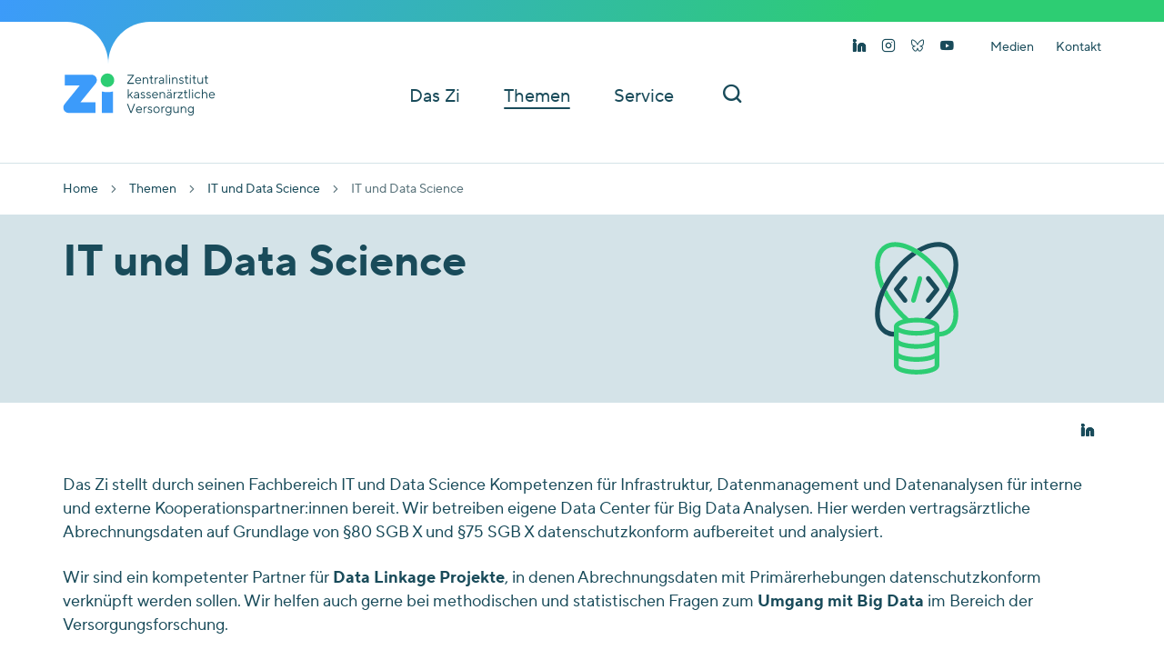

--- FILE ---
content_type: text/html; charset=utf-8
request_url: https://www.zi.de/themen/it-und-data-science/uebersicht
body_size: 14223
content:
<!DOCTYPE html>
<html lang="de">
<head>

<meta charset="utf-8">
<!-- 
	build by The People Who Do

	This website is powered by TYPO3 - inspiring people to share!
	TYPO3 is a free open source Content Management Framework initially created by Kasper Skaarhoj and licensed under GNU/GPL.
	TYPO3 is copyright 1998-2026 of Kasper Skaarhoj. Extensions are copyright of their respective owners.
	Information and contribution at https://typo3.org/
-->


<link rel="icon" href="/_assets/4483a80560873394161ba712d6ca7e9e/Images/favicon.ico" type="image/vnd.microsoft.icon">
<title>IT und Data Science | Zentralinstitut für die kassenärztliche Versorgung</title>
<meta http-equiv="x-ua-compatible" content="IE=edge">
<meta name="generator" content="TYPO3 CMS">
<meta name="description" content="Das Zi stellt durch seinen Fachbereich IT und Data Science Kompetenzen für Infrastruktur, Datenmanagement und Datenanalysen für interne und externe Kooperationspartner:innen bereit. Wir betreiben eigene Data Center für Big Data Analysen. Hier werden vertragsärztliche Abrechnungsdaten auf Grundlage von §80 SGB X und §75 SGB X datenschutzkonform aufbereitet und analysiert.">
<meta name="viewport" content="width=device-width, initial-scale=1">
<meta name="robots" content="index,follow">
<meta name="twitter:card" content="summary">
<meta name="format-detection" content="telephone=no">
<meta name="apple-mobile-web-app-capable" content="no">
<meta name="apple-mobile-web-app-title" content="Zentralinstitut für die kassenärztliche Versorgung">
<meta name="theme-color" content="#fff">


<link rel="stylesheet" href="/typo3temp/assets/css/2bae663d57d5af6a336c8ae6a52a7875.css?1752755857" media="all" nonce="uaJkj0IinUkOvX0pEMj9vFlCtu4z6-ub5QHB5QXAca_G_DfC4RzanA">
<link rel="stylesheet" href="/_assets/da037883643583719ff1c16a170c14d9/Css/shariff.min.css?1743063751" media="all" nonce="uaJkj0IinUkOvX0pEMj9vFlCtu4z6-ub5QHB5QXAca_G_DfC4RzanA">
<link rel="stylesheet" href="/_assets/4483a80560873394161ba712d6ca7e9e/CSS/style.min.css?1768483536" media="all" nonce="uaJkj0IinUkOvX0pEMj9vFlCtu4z6-ub5QHB5QXAca_G_DfC4RzanA">






<link rel="canonical" href="https://www.zi.de/themen/it-und-data-science/uebersicht"/>
</head>
<body>

    

    <div class="jumpmark">
        <a href="#main-menu">Zur Navigation springen</a>
        <a href="#anchor-main-content">Zum Inhaltsbereich springen</a>
        <a href="#anchor-footer-content">Zum Fußbereich springen</a>
    </div>



    
        <header id="anchor-header-content" class="header">
            <div class="container-fluid d-flex flex-column">
                
                <div class="row header-row-main order-first order-lg-last">
                    <div class="col-12 d-flex flex-wrap align-items-center justify-content-between justify-content-lg-start">

                        
                        <div class="logo-wrapper order-first">
                            

                            <a href="/" aria-label="Startseite von Zentralinstitut Zi" class="page-logo">
                                <img alt="Zentralinstitut Zi" src="/_assets/4483a80560873394161ba712d6ca7e9e/Images/logo-zi-fullversion.svg" width="184" height="51" />
                            </a>
                        </div>

                        <div class="menu-search-toggle-wrapper d-flex align-items-center order-lg-2">
                            
                            
                                <div class="search-wrapper order-first order-lg-last">
                                    <button
                                        id="search-toggle-header"
                                        class="search-toggle btn"
                                        type="button"
                                        data-toggle="collapse"
                                        aria-controls="page-searchbar"
                                        data-target="#SearchSword"
                                        aria-expanded="false"
                                        aria-label="Suchleiste ein und ausschalten"
                                    >
                                        <i class="icon icon-24px-search" aria-hidden="true"></i>
                                    </button>
                                </div>
                            

                            
                            <button
                                id="main-menu-toggle"
                                class="main-menu-toggle btn"
                                type="button"
                                data-toggle="collapse"
                                aria-controls="main-menu"
                                aria-expanded="false"
                                aria-label="Hauptnavigation ein und ausschalten"
                            >
                                <span class="d-block main-menu-toggle-icon" aria-hidden="true"></span>
                            </button>
                        </div>

                        
                        <div class="main-menu-wrapper order-last order-lg-1">
                            
        <nav
            aria-label="Hauptmenü"
        >
            <ul class="main-menu" id="main-menu">
                
                    
        <li id="navlist-2" class="nav-item nav-item-root has-nav-sub">
            
                    <a role="button" data-target="#submenu-2" aria-expanded="false" class="nav-link large" id="navbarlink-2" title="Das Zi" href="/das-zi/uebersicht">
                        Das Zi <i class="icon icon-right icon-16px-arrow-right d-block d-lg-none" aria-hidden="true"></i>
                    </a>

                    
                    
                            <div class="submenu-wrapper container-fluid">
                                
        <ul
            id="submenu-2"
            class="nav nav-sub level-0"
            aria-labelledby="navbarlink-2"
        >
            
            
        <li class="nav-item nav-item-parent">
            <a role="button" data-target="#navlist-2" class="nav-link-parent large" title="Das Zi" href="/das-zi/uebersicht">
                <i class="icon icon-16px-arrow-left icon-left" aria-hidden="true"></i>

                <span class="sr-only">
                    Zurück zu
                </span>
                
                Das Zi
            </a>
        </li>
    

            
            

            
                
        <li id="navlist-15" class="nav-item">
            
                    <a class="small" id="navbarlink-15" title="Aufgaben und Ziele" href="/das-zi/aufgaben-und-ziele">
                        Aufgaben und Ziele
                    </a>
                
        </li>
    
            
                
        <li id="navlist-16" class="nav-item has-nav-sub">
            
                    <a role="button" data-target="#submenu-16" aria-expanded="false" class="nav-link small" id="navbarlink-16" title="Das Institut auf einen Blick" href="/das-zi/das-institut-auf-einen-blick/uebersicht">
                        Das Institut auf einen Blick <i class="icon icon-right icon-16px-arrow-right" aria-hidden="true"></i>
                    </a>

                    
                    
                            
        <ul
            id="submenu-16"
            class="nav nav-sub level-1"
            aria-labelledby="navbarlink-16"
        >
            
            
        <li class="nav-item nav-item-parent">
            <a role="button" data-target="#navlist-16" class="nav-link-parent large" title="Das Institut auf einen Blick" href="/das-zi/das-institut-auf-einen-blick/uebersicht">
                <i class="icon icon-16px-arrow-left icon-left" aria-hidden="true"></i>

                <span class="sr-only">
                    Zurück zu
                </span>
                
                Das Institut auf einen Blick
            </a>
        </li>
    

            
            

            
                
        <li id="navlist-52" class="nav-item">
            
                    <a class="small" id="navbarlink-52" title="Trägerinstitutionen" href="/das-zi/das-institut-auf-einen-blick/traegerinstitutionen">
                        Trägerinstitutionen
                    </a>
                
        </li>
    
            
                
        <li id="navlist-53" class="nav-item">
            
                    <a class="small" id="navbarlink-53" title="Kuratorium" href="/das-zi/das-institut-auf-einen-blick/kuratorium">
                        Kuratorium
                    </a>
                
        </li>
    
            
                
        <li id="navlist-54" class="nav-item">
            
                    <a class="small" id="navbarlink-54" title="Vorstand" href="/das-zi/das-institut-auf-einen-blick/vorstand">
                        Vorstand
                    </a>
                
        </li>
    
            
                
        <li id="navlist-55" class="nav-item">
            
                    <a class="small" id="navbarlink-55" title="Mitarbeitende" href="/das-zi/das-institut-auf-einen-blick/mitarbeitende">
                        Mitarbeitende
                    </a>
                
        </li>
    
            
                
        <li id="navlist-56" class="nav-item">
            
                    <a class="small" id="navbarlink-56" title="Organigramm" href="/das-zi/das-institut-auf-einen-blick/organigramm">
                        Organigramm
                    </a>
                
        </li>
    
            
                
        <li id="navlist-57" class="nav-item">
            
                    <a class="small" id="navbarlink-57" title="Satzung" href="/das-zi/das-institut-auf-einen-blick/satzung">
                        Satzung
                    </a>
                
        </li>
    
            
        </ul>
    
                        
                
        </li>
    
            
                
        <li id="navlist-436" class="nav-item">
            
                    <a class="small" id="navbarlink-436" title="Karriere" href="https://jobportal.zi.de/">
                        Karriere
                    </a>
                
        </li>
    
            
                
        <li id="navlist-51" class="nav-item">
            
                    <a class="small" id="navbarlink-51" title="Kontakt und Lageplan" href="/kontakt">
                        Kontakt und Lageplan
                    </a>
                
        </li>
    
            
        </ul>
    
                            </div>
                        
                
        </li>
    
                
                    
        <li id="navlist-3" class="nav-item nav-item-root has-nav-sub active">
            
                    <a role="button" data-target="#submenu-3" aria-expanded="false" class="nav-link large" id="navbarlink-3" title="Themen" href="/themen/uebersicht">
                        Themen <i class="icon icon-right icon-16px-arrow-right d-block d-lg-none" aria-hidden="true"></i>
                    </a>

                    
                    
                            <div class="submenu-wrapper container-fluid">
                                
        <ul
            id="submenu-3"
            class="nav nav-sub level-0"
            aria-labelledby="navbarlink-3"
        >
            
            
        <li class="nav-item nav-item-parent">
            <a role="button" data-target="#navlist-3" class="nav-link-parent large" title="Themen" href="/themen/uebersicht">
                <i class="icon icon-16px-arrow-left icon-left" aria-hidden="true"></i>

                <span class="sr-only">
                    Zurück zu
                </span>
                
                Themen
            </a>
        </li>
    

            
            

            
                
        <li id="navlist-179" class="nav-item has-nav-sub">
            
                    <a role="button" data-target="#submenu-179" aria-expanded="false" class="nav-link small" id="navbarlink-179" title="Versorgungsanalysen" href="/themen/versorgungsanalysen/uebersicht">
                        Versorgungsanalysen <i class="icon icon-right icon-16px-arrow-right" aria-hidden="true"></i>
                    </a>

                    
                    
                            
        <ul
            id="submenu-179"
            class="nav nav-sub level-1"
            aria-labelledby="navbarlink-179"
        >
            
            
        <li class="nav-item nav-item-parent">
            <a role="button" data-target="#navlist-179" class="nav-link-parent large" title="Versorgungsanalysen" href="/themen/versorgungsanalysen/uebersicht">
                <i class="icon icon-16px-arrow-left icon-left" aria-hidden="true"></i>

                <span class="sr-only">
                    Zurück zu
                </span>
                
                Versorgungsanalysen
            </a>
        </li>
    

            
            

            
                
        <li id="navlist-201" class="nav-item">
            
                    <a class="small" id="navbarlink-201" title="Übersicht" href="/themen/versorgungsanalysen/uebersicht">
                        Übersicht
                    </a>
                
        </li>
    
            
                
        <li id="navlist-180" class="nav-item">
            
                    <a class="small" id="navbarlink-180" title="Inanspruchnahme vertragsärztlicher Leistungen" href="/themen/versorgungsanalysen/inanspruchnahme-vertragsaerztlicher-leistungen">
                        Inanspruchnahme vertragsärztlicher Leistungen
                    </a>
                
        </li>
    
            
                
        <li id="navlist-181" class="nav-item">
            
                    <a class="small" id="navbarlink-181" title="Versorgungsprognosen" href="/themen/versorgungsanalysen/versorgungsprognosen">
                        Versorgungsprognosen
                    </a>
                
        </li>
    
            
                
        <li id="navlist-182" class="nav-item">
            
                    <a class="small" id="navbarlink-182" title="Evaluation neuer Versorgungsformen" href="/themen/versorgungsanalysen/evaluation-neuer-versorgungsformen">
                        Evaluation neuer Versorgungsformen
                    </a>
                
        </li>
    
            
                
        <li id="navlist-183" class="nav-item">
            
                    <a class="small" id="navbarlink-183" title="Data Linkage-Studien" href="/themen/versorgungsanalysen/data-linkage-studien">
                        Data Linkage-Studien
                    </a>
                
        </li>
    
            
        </ul>
    
                        
                
        </li>
    
            
                
        <li id="navlist-68" class="nav-item has-nav-sub active">
            
                    <a role="button" data-target="#submenu-68" aria-expanded="false" class="nav-link small" id="navbarlink-68" title="IT und Data Science" href="/themen/it-und-data-science/uebersicht">
                        IT und Data Science <i class="icon icon-right icon-16px-arrow-right" aria-hidden="true"></i>
                    </a>

                    
                    
                            
        <ul
            id="submenu-68"
            class="nav nav-sub level-1"
            aria-labelledby="navbarlink-68"
        >
            
            
        <li class="nav-item nav-item-parent">
            <a role="button" data-target="#navlist-68" class="nav-link-parent large" title="IT und Data Science" href="/themen/it-und-data-science/uebersicht">
                <i class="icon icon-16px-arrow-left icon-left" aria-hidden="true"></i>

                <span class="sr-only">
                    Zurück zu
                </span>
                
                IT und Data Science
            </a>
        </li>
    

            
            

            
                
        <li id="navlist-306" class="nav-item">
            
                    <a class="small" id="navbarlink-306" title="kvappradar.de" href="/themen/it-und-data-science/kvappradarde">
                        kvappradar.de
                    </a>
                
        </li>
    
            
                
        <li id="navlist-208" class="nav-item active">
            
                    <a class="small active" id="navbarlink-208" title="IT und Data Science" href="/themen/it-und-data-science/uebersicht">
                        IT und Data Science
                    </a>
                
        </li>
    
            
                
        <li id="navlist-75" class="nav-item">
            
                    <a class="small" id="navbarlink-75" title="Digitale Epidemiologie" href="/themen/it-und-data-science/digitale-epidemiologie">
                        Digitale Epidemiologie
                    </a>
                
        </li>
    
            
                
        <li id="navlist-76" class="nav-item">
            
                    <a class="small" id="navbarlink-76" title="Open Data" href="/themen/it-und-data-science/open-data">
                        Open Data
                    </a>
                
        </li>
    
            
                
        <li id="navlist-78" class="nav-item">
            
                    <a class="small" id="navbarlink-78" title="Künstliche Intelligenz in der Medizin" href="/themen/it-und-data-science/kuenstliche-intelligenz-in-der-medizin">
                        Künstliche Intelligenz in der Medizin
                    </a>
                
        </li>
    
            
                
        <li id="navlist-273" class="nav-item">
            
                    <a class="small" id="navbarlink-273" title="UCRI-Matrix-Schnittstelle (Messenger116117)" href="/themen/it-und-data-science/messenger116117">
                        UCRI-Matrix-Schnittstelle (Messenger116117)
                    </a>
                
        </li>
    
            
        </ul>
    
                        
                
        </li>
    
            
                
        <li id="navlist-69" class="nav-item has-nav-sub">
            
                    <a role="button" data-target="#submenu-69" aria-expanded="false" class="nav-link small" id="navbarlink-69" title="Medizin" href="/themen/medizin/uebersicht">
                        Medizin <i class="icon icon-right icon-16px-arrow-right" aria-hidden="true"></i>
                    </a>

                    
                    
                            
        <ul
            id="submenu-69"
            class="nav nav-sub level-1"
            aria-labelledby="navbarlink-69"
        >
            
            
        <li class="nav-item nav-item-parent">
            <a role="button" data-target="#navlist-69" class="nav-link-parent large" title="Medizin" href="/themen/medizin/uebersicht">
                <i class="icon icon-16px-arrow-left icon-left" aria-hidden="true"></i>

                <span class="sr-only">
                    Zurück zu
                </span>
                
                Medizin
            </a>
        </li>
    

            
            

            
                
        <li id="navlist-209" class="nav-item">
            
                    <a class="small" id="navbarlink-209" title="Übersicht" href="/themen/medizin/uebersicht">
                        Übersicht
                    </a>
                
        </li>
    
            
                
        <li id="navlist-79" class="nav-item has-nav-sub">
            
                    <a role="button" data-target="#submenu-79" aria-expanded="false" class="nav-link small" id="navbarlink-79" title="Akut- und Notfallversorgung" href="/themen/medizin/akut-und-notfallversorgung/uebersicht">
                        Akut- und Notfallversorgung <i class="icon icon-right icon-16px-arrow-right" aria-hidden="true"></i>
                    </a>

                    
                    
                            
        <ul
            id="submenu-79"
            class="nav nav-sub level-2"
            aria-labelledby="navbarlink-79"
        >
            
            
        <li class="nav-item nav-item-parent">
            <a role="button" data-target="#navlist-79" class="nav-link-parent large" title="Akut- und Notfallversorgung" href="/themen/medizin/akut-und-notfallversorgung/uebersicht">
                <i class="icon icon-16px-arrow-left icon-left" aria-hidden="true"></i>

                <span class="sr-only">
                    Zurück zu
                </span>
                
                Akut- und Notfallversorgung
            </a>
        </li>
    

            
            

            
                
        <li id="navlist-204" class="nav-item">
            
                    <a class="small" id="navbarlink-204" title="Übersicht" href="/themen/medizin/akut-und-notfallversorgung/uebersicht">
                        Übersicht
                    </a>
                
        </li>
    
            
                
        <li id="navlist-480" class="nav-item">
            
                    <a class="small" id="navbarlink-480" title="Ersteinschätzung" href="/themen/medizin/akut-und-notfallversorgung/ersteinschaetzung/uebersicht">
                        Ersteinschätzung
                    </a>
                
        </li>
    
            
                
        <li id="navlist-374" class="nav-item">
            
                    <a class="small" id="navbarlink-374" title="Projekte" href="/themen/medizin/akut-und-notfallversorgung/projekte">
                        Projekte
                    </a>
                
        </li>
    
            
                
        <li id="navlist-375" class="nav-item">
            
                    <a class="small" id="navbarlink-375" title="Veröffentlichungen" href="/themen/medizin/akut-und-notfallversorgung/veroeffentlichungen">
                        Veröffentlichungen
                    </a>
                
        </li>
    
            
        </ul>
    
                        
                
        </li>
    
            
                
        <li id="navlist-80" class="nav-item has-nav-sub">
            
                    <a role="button" data-target="#submenu-80" aria-expanded="false" class="nav-link small" id="navbarlink-80" title="Kodierung" href="/kodierung">
                        Kodierung <i class="icon icon-right icon-16px-arrow-right" aria-hidden="true"></i>
                    </a>

                    
                    
                            
        <ul
            id="submenu-80"
            class="nav nav-sub level-2"
            aria-labelledby="navbarlink-80"
        >
            
            
        <li class="nav-item nav-item-parent">
            <a role="button" data-target="#navlist-80" class="nav-link-parent large" title="Kodierung" href="/kodierung">
                <i class="icon icon-16px-arrow-left icon-left" aria-hidden="true"></i>

                <span class="sr-only">
                    Zurück zu
                </span>
                
                Kodierung
            </a>
        </li>
    

            
            

            
                
        <li id="navlist-205" class="nav-item">
            
                    <a class="small" id="navbarlink-205" title="Übersicht" href="/kodierung">
                        Übersicht
                    </a>
                
        </li>
    
            
                
        <li id="navlist-85" class="nav-item">
            
                    <a class="small" id="navbarlink-85" title="Zi-Kodierhilfe" href="/kohi">
                        Zi-Kodierhilfe
                    </a>
                
        </li>
    
            
                
        <li id="navlist-84" class="nav-item">
            
                    <a class="small" id="navbarlink-84" title="Zi-Thesauren" href="/thesauren">
                        Zi-Thesauren
                    </a>
                
        </li>
    
            
                
        <li id="navlist-86" class="nav-item">
            
                    <a class="small" id="navbarlink-86" title="Zi-Manuale" href="/manuale">
                        Zi-Manuale
                    </a>
                
        </li>
    
            
        </ul>
    
                        
                
        </li>
    
            
        </ul>
    
                        
                
        </li>
    
            
                
        <li id="navlist-70" class="nav-item has-nav-sub">
            
                    <a role="button" data-target="#submenu-70" aria-expanded="false" class="nav-link small" id="navbarlink-70" title="Panel-Befragungen und Ökonomie" href="/themen/panel-befragungen-und-oekonomie/uebersicht">
                        Panel-Befragungen und Ökonomie <i class="icon icon-right icon-16px-arrow-right" aria-hidden="true"></i>
                    </a>

                    
                    
                            
        <ul
            id="submenu-70"
            class="nav nav-sub level-1"
            aria-labelledby="navbarlink-70"
        >
            
            
        <li class="nav-item nav-item-parent">
            <a role="button" data-target="#navlist-70" class="nav-link-parent large" title="Panel-Befragungen und Ökonomie" href="/themen/panel-befragungen-und-oekonomie/uebersicht">
                <i class="icon icon-16px-arrow-left icon-left" aria-hidden="true"></i>

                <span class="sr-only">
                    Zurück zu
                </span>
                
                Panel-Befragungen und Ökonomie
            </a>
        </li>
    

            
            

            
                
        <li id="navlist-210" class="nav-item">
            
                    <a class="small" id="navbarlink-210" title="Übersicht" href="/themen/panel-befragungen-und-oekonomie/uebersicht">
                        Übersicht
                    </a>
                
        </li>
    
            
                
        <li id="navlist-87" class="nav-item">
            
                    <a class="small" id="navbarlink-87" title="Zi-Praxis-Panel" href="/themen/panel-befragungen-und-oekonomie/zi-praxis-panel">
                        Zi-Praxis-Panel
                    </a>
                
        </li>
    
            
                
        <li id="navlist-88" class="nav-item">
            
                    <a class="small" id="navbarlink-88" title="Zi-MVZ-Panel" href="/themen/panel-befragungen-und-oekonomie/zi-mvz-panel">
                        Zi-MVZ-Panel
                    </a>
                
        </li>
    
            
                
        <li id="navlist-89" class="nav-item">
            
                    <a class="small" id="navbarlink-89" title="Zahnärzte-Praxis-Panel" href="/themen/panel-befragungen-und-oekonomie/zahnaerzte-praxis-panel">
                        Zahnärzte-Praxis-Panel
                    </a>
                
        </li>
    
            
                
        <li id="navlist-90" class="nav-item">
            
                    <a class="small" id="navbarlink-90" title="Praxis-Planspiel" href="/themen/panel-befragungen-und-oekonomie/praxis-planspiel-niederlassung">
                        Praxis-Planspiel
                    </a>
                
        </li>
    
            
                
        <li id="navlist-91" class="nav-item">
            
                    <a class="small" id="navbarlink-91" title="Apotheken-Datenpanel" href="/themen/panel-befragungen-und-oekonomie/apotheken-datenpanel">
                        Apotheken-Datenpanel
                    </a>
                
        </li>
    
            
                
        <li id="navlist-356" class="nav-item">
            
                    <a class="small" id="navbarlink-356" title="KWEX-Studie" href="/themen/panel-befragungen-und-oekonomie/kwex-studie">
                        KWEX-Studie
                    </a>
                
        </li>
    
            
                
        <li id="navlist-471" class="nav-item">
            
                    <a class="small" id="navbarlink-471" title="PVS-Monitoring" href="/themen/panel-befragungen-und-oekonomie/pvs-monitoring">
                        PVS-Monitoring
                    </a>
                
        </li>
    
            
                
        <li id="navlist-328" class="nav-item has-nav-sub">
            
                    <a role="button" data-target="#submenu-328" aria-expanded="false" class="nav-link small" id="navbarlink-328" title="Abgeschlossene Projekte" href="/themen/panel-befragungen-und-oekonomie/abgeschlossene-projekte">
                        Abgeschlossene Projekte <i class="icon icon-right icon-16px-arrow-right" aria-hidden="true"></i>
                    </a>

                    
                    
                            
        <ul
            id="submenu-328"
            class="nav nav-sub level-2"
            aria-labelledby="navbarlink-328"
        >
            
            
        <li class="nav-item nav-item-parent">
            <a role="button" data-target="#navlist-328" class="nav-link-parent large" title="Abgeschlossene Projekte" href="/themen/panel-befragungen-und-oekonomie/abgeschlossene-projekte">
                <i class="icon icon-16px-arrow-left icon-left" aria-hidden="true"></i>

                <span class="sr-only">
                    Zurück zu
                </span>
                
                Abgeschlossene Projekte
            </a>
        </li>
    

            
            

            
                
        <li id="navlist-330" class="nav-item">
            
                    <a class="small" id="navbarlink-330" title="Digitalisierung in Arztpraxen" href="/themen/panel-befragungen-und-oekonomie/abgeschlossene-projekte/digitalisierung-in-arztpraxen">
                        Digitalisierung in Arztpraxen
                    </a>
                
        </li>
    
            
                
        <li id="navlist-329" class="nav-item">
            
                    <a class="small" id="navbarlink-329" title="Zi-Energiekosten-Monitoring" href="/themen/panel-befragungen-und-oekonomie/abgeschlossene-projekte/zi-energiekosten-monitoring">
                        Zi-Energiekosten-Monitoring
                    </a>
                
        </li>
    
            
        </ul>
    
                        
                
        </li>
    
            
        </ul>
    
                        
                
        </li>
    
            
                
        <li id="navlist-71" class="nav-item has-nav-sub">
            
                    <a role="button" data-target="#submenu-71" aria-expanded="false" class="nav-link small" id="navbarlink-71" title="Regionalisierte Versorgungsforschung" href="/themen/regionalisierte-versorgungsforschung/uebersicht">
                        Regionalisierte Versorgungsforschung <i class="icon icon-right icon-16px-arrow-right" aria-hidden="true"></i>
                    </a>

                    
                    
                            
        <ul
            id="submenu-71"
            class="nav nav-sub level-1"
            aria-labelledby="navbarlink-71"
        >
            
            
        <li class="nav-item nav-item-parent">
            <a role="button" data-target="#navlist-71" class="nav-link-parent large" title="Regionalisierte Versorgungsforschung" href="/themen/regionalisierte-versorgungsforschung/uebersicht">
                <i class="icon icon-16px-arrow-left icon-left" aria-hidden="true"></i>

                <span class="sr-only">
                    Zurück zu
                </span>
                
                Regionalisierte Versorgungsforschung
            </a>
        </li>
    

            
            

            
                
        <li id="navlist-211" class="nav-item">
            
                    <a class="small" id="navbarlink-211" title="Übersicht" href="/themen/regionalisierte-versorgungsforschung/uebersicht">
                        Übersicht
                    </a>
                
        </li>
    
            
                
        <li id="navlist-92" class="nav-item">
            
                    <a class="small" id="navbarlink-92" title="Versorgungsatlas" href="/themen/regionalisierte-versorgungsforschung/versorgungsatlas">
                        Versorgungsatlas
                    </a>
                
        </li>
    
            
                
        <li id="navlist-93" class="nav-item">
            
                    <a class="small" id="navbarlink-93" title="Epidemiologische Analysen" href="/themen/regionalisierte-versorgungsforschung/epidemiologische-analysen">
                        Epidemiologische Analysen
                    </a>
                
        </li>
    
            
                
        <li id="navlist-94" class="nav-item">
            
                    <a class="small" id="navbarlink-94" title="Journal - Research in Health Services &amp; Regions" href="/themen/regionalisierte-versorgungsforschung/journal-research-in-health-services-regions">
                        Journal - Research in Health Services &amp; Regions
                    </a>
                
        </li>
    
            
                
        <li id="navlist-357" class="nav-item">
            
                    <a class="small" id="navbarlink-357" title="Evaluation neuer Versorgungsformen" href="/themen/regionalisierte-versorgungsforschung/evaluation-neuer-versorgungsformen">
                        Evaluation neuer Versorgungsformen
                    </a>
                
        </li>
    
            
        </ul>
    
                        
                
        </li>
    
            
                
        <li id="navlist-72" class="nav-item has-nav-sub">
            
                    <a role="button" data-target="#submenu-72" aria-expanded="false" class="nav-link small" id="navbarlink-72" title="Arznei- und Heilmittel/Verordnungsdaten" href="/themen/arznei-und-heilmittel/verordnungsdaten/uebersicht">
                        Arznei- und Heilmittel/Verordnungsdaten <i class="icon icon-right icon-16px-arrow-right" aria-hidden="true"></i>
                    </a>

                    
                    
                            
        <ul
            id="submenu-72"
            class="nav nav-sub level-1"
            aria-labelledby="navbarlink-72"
        >
            
            
        <li class="nav-item nav-item-parent">
            <a role="button" data-target="#navlist-72" class="nav-link-parent large" title="Arznei- und Heilmittel/Verordnungsdaten" href="/themen/arznei-und-heilmittel/verordnungsdaten/uebersicht">
                <i class="icon icon-16px-arrow-left icon-left" aria-hidden="true"></i>

                <span class="sr-only">
                    Zurück zu
                </span>
                
                Arznei- und Heilmittel/Verordnungsdaten
            </a>
        </li>
    

            
            

            
                
        <li id="navlist-212" class="nav-item">
            
                    <a class="small" id="navbarlink-212" title="Übersicht" href="/themen/arznei-und-heilmittel/verordnungsdaten/uebersicht">
                        Übersicht
                    </a>
                
        </li>
    
            
                
        <li id="navlist-95" class="nav-item has-nav-sub">
            
                    <a role="button" data-target="#submenu-95" aria-expanded="false" class="nav-link small" id="navbarlink-95" title="Rx Trendbericht" href="/themen/arznei-und-heilmittel/verordnungsdaten/rx-trendbericht/uebersicht">
                        Rx Trendbericht <i class="icon icon-right icon-16px-arrow-right" aria-hidden="true"></i>
                    </a>

                    
                    
                            
        <ul
            id="submenu-95"
            class="nav nav-sub level-2"
            aria-labelledby="navbarlink-95"
        >
            
            
        <li class="nav-item nav-item-parent">
            <a role="button" data-target="#navlist-95" class="nav-link-parent large" title="Rx Trendbericht" href="/themen/arznei-und-heilmittel/verordnungsdaten/rx-trendbericht/uebersicht">
                <i class="icon icon-16px-arrow-left icon-left" aria-hidden="true"></i>

                <span class="sr-only">
                    Zurück zu
                </span>
                
                Rx Trendbericht
            </a>
        </li>
    

            
            

            
                
        <li id="navlist-251" class="nav-item">
            
                    <a class="small" id="navbarlink-251" title="Übersicht" href="/themen/arznei-und-heilmittel/verordnungsdaten/rx-trendbericht/uebersicht">
                        Übersicht
                    </a>
                
        </li>
    
            
                
        <li id="navlist-189" class="nav-item">
            
                    <a class="small" id="navbarlink-189" title="Thema im Fokus" href="/themen/arznei-und-heilmittel/verordnungsdaten/rx-trendbericht/thema-im-fokus">
                        Thema im Fokus
                    </a>
                
        </li>
    
            
                
        <li id="navlist-274" class="nav-item">
            
                    <a class="small" id="navbarlink-274" title="Gesamtmarkt" href="/themen/arznei-und-heilmittel/verordnungsdaten/rx-trendbericht/gesamtmarkt">
                        Gesamtmarkt
                    </a>
                
        </li>
    
            
                
        <li id="navlist-99" class="nav-item">
            
                    <a class="small" id="navbarlink-99" title="Marktsegmente" href="/themen/arznei-und-heilmittel/verordnungsdaten/rx-trendbericht/marktsegmente">
                        Marktsegmente
                    </a>
                
        </li>
    
            
                
        <li id="navlist-101" class="nav-item">
            
                    <a class="small" id="navbarlink-101" title="Kennzahlen" href="/themen/arznei-und-heilmittel/verordnungsdaten/rx-trendbericht/kennzahlen">
                        Kennzahlen
                    </a>
                
        </li>
    
            
                
        <li id="navlist-103" class="nav-item">
            
                    <a class="small" id="navbarlink-103" title="Marktentwicklung" href="/themen/arznei-und-heilmittel/verordnungsdaten/rx-trendbericht/marktentwicklung">
                        Marktentwicklung
                    </a>
                
        </li>
    
            
                
        <li id="navlist-104" class="nav-item">
            
                    <a class="small" id="navbarlink-104" title="Wirkstoffgruppen" href="/themen/arznei-und-heilmittel/verordnungsdaten/rx-trendbericht/wirkstoffgruppen">
                        Wirkstoffgruppen
                    </a>
                
        </li>
    
            
                
        <li id="navlist-105" class="nav-item">
            
                    <a class="small" id="navbarlink-105" title="Glossar (RxT)" href="/themen/arznei-und-heilmittel/verordnungsdaten/rx-trendbericht/glossar-rxt">
                        Glossar (RxT)
                    </a>
                
        </li>
    
            
        </ul>
    
                        
                
        </li>
    
            
                
        <li id="navlist-256" class="nav-item">
            
                    <a class="small" id="navbarlink-256" title="Innovationsfonds-Projekte" href="/themen/arznei-und-heilmittel/verordnungsdaten/innovationsfonds-projekte">
                        Innovationsfonds-Projekte
                    </a>
                
        </li>
    
            
                
        <li id="navlist-96" class="nav-item has-nav-sub">
            
                    <a role="button" data-target="#submenu-96" aria-expanded="false" class="nav-link small" id="navbarlink-96" title="KV-spezifische Projekte" href="/themen/arznei-und-heilmittel/verordnungsdaten/kv-spezifische-projekte/atc2icd">
                        KV-spezifische Projekte <i class="icon icon-right icon-16px-arrow-right" aria-hidden="true"></i>
                    </a>

                    
                    
                            
        <ul
            id="submenu-96"
            class="nav nav-sub level-2"
            aria-labelledby="navbarlink-96"
        >
            
            
        <li class="nav-item nav-item-parent">
            <a role="button" data-target="#navlist-96" class="nav-link-parent large" title="KV-spezifische Projekte" href="/themen/arznei-und-heilmittel/verordnungsdaten/kv-spezifische-projekte/atc2icd">
                <i class="icon icon-16px-arrow-left icon-left" aria-hidden="true"></i>

                <span class="sr-only">
                    Zurück zu
                </span>
                
                KV-spezifische Projekte
            </a>
        </li>
    

            
            

            
                
        <li id="navlist-192" class="nav-item">
            
                    <a class="small" id="navbarlink-192" title="ATC2ICD" href="/themen/arznei-und-heilmittel/verordnungsdaten/kv-spezifische-projekte/atc2icd">
                        ATC2ICD
                    </a>
                
        </li>
    
            
                
        <li id="navlist-257" class="nav-item">
            
                    <a class="small" id="navbarlink-257" title="Für Mitarbeitende des KV-Systems" href="/themen/arznei-und-heilmittel/verordnungsdaten/kv-spezifische-projekte/fuer-mitarbeitende-des-kv-systems">
                        Für Mitarbeitende des KV-Systems
                    </a>
                
        </li>
    
            
        </ul>
    
                        
                
        </li>
    
            
                
        <li id="navlist-234" class="nav-item">
            
                    <a class="small" id="navbarlink-234" title="WirtMed-Toolbox Anmeldung" href="/themen/arznei-und-heilmittel/verordnungsdaten/toolbox-wirtmed-anmeldung">
                        WirtMed-Toolbox Anmeldung
                    </a>
                
        </li>
    
            
        </ul>
    
                        
                
        </li>
    
            
                
        <li id="navlist-73" class="nav-item has-nav-sub">
            
                    <a role="button" data-target="#submenu-73" aria-expanded="false" class="nav-link small" id="navbarlink-73" title="Evaluation und Qualitätssicherung" href="/themen/evaluation-und-qualitaetssicherung">
                        Evaluation und Qualitätssicherung <i class="icon icon-right icon-16px-arrow-right" aria-hidden="true"></i>
                    </a>

                    
                    
                            
        <ul
            id="submenu-73"
            class="nav nav-sub level-1"
            aria-labelledby="navbarlink-73"
        >
            
            
        <li class="nav-item nav-item-parent">
            <a role="button" data-target="#navlist-73" class="nav-link-parent large" title="Evaluation und Qualitätssicherung" href="/themen/evaluation-und-qualitaetssicherung">
                <i class="icon icon-16px-arrow-left icon-left" aria-hidden="true"></i>

                <span class="sr-only">
                    Zurück zu
                </span>
                
                Evaluation und Qualitätssicherung
            </a>
        </li>
    

            
            

            
                
        <li id="navlist-213" class="nav-item">
            
                    <a class="small" id="navbarlink-213" title="Übersicht" href="/themen/evaluation-und-qualitaetssicherung/uebersicht">
                        Übersicht
                    </a>
                
        </li>
    
            
                
        <li id="navlist-106" class="nav-item has-nav-sub">
            
                    <a role="button" data-target="#submenu-106" aria-expanded="false" class="nav-link small" id="navbarlink-106" title="Disease-Management-Programme" href="/themen/evaluation-und-qualitaetssicherung/disease-management-programme">
                        Disease-Management-Programme <i class="icon icon-right icon-16px-arrow-right" aria-hidden="true"></i>
                    </a>

                    
                    
                            
        <ul
            id="submenu-106"
            class="nav nav-sub level-2"
            aria-labelledby="navbarlink-106"
        >
            
            
        <li class="nav-item nav-item-parent">
            <a role="button" data-target="#navlist-106" class="nav-link-parent large" title="Disease-Management-Programme" href="/themen/evaluation-und-qualitaetssicherung/disease-management-programme">
                <i class="icon icon-16px-arrow-left icon-left" aria-hidden="true"></i>

                <span class="sr-only">
                    Zurück zu
                </span>
                
                Disease-Management-Programme
            </a>
        </li>
    

            
            

            
                
        <li id="navlist-469" class="nav-item">
            
                    <a class="small" id="navbarlink-469" title="DMP-Muster-Feedback-Berichte" href="/themen/evaluation-und-qualitaetssicherung/disease-management-programme/muster-dmp-feedback-berichte">
                        DMP-Muster-Feedback-Berichte
                    </a>
                
        </li>
    
            
        </ul>
    
                        
                
        </li>
    
            
                
        <li id="navlist-446" class="nav-item">
            
                    <a class="small" id="navbarlink-446" title="Zi-Schulungen" href="/themen/evaluation-und-qualitaetssicherung/disease-management-programme-1">
                        Zi-Schulungen
                    </a>
                
        </li>
    
            
                
        <li id="navlist-108" class="nav-item">
            
                    <a class="small" id="navbarlink-108" title="Qualitätsgesicherte Mammadiagnostik" href="/themen/evaluation-und-qualitaetssicherung/qualitaetsgesicherte-mammadiagnostik">
                        Qualitätsgesicherte Mammadiagnostik
                    </a>
                
        </li>
    
            
        </ul>
    
                        
                
        </li>
    
            
                
        <li id="navlist-74" class="nav-item has-nav-sub">
            
                    <a role="button" data-target="#submenu-74" aria-expanded="false" class="nav-link small" id="navbarlink-74" title="Nationale Versorgungsleitlinien (NVL)" href="/themen/nationale-versorgungsleitlinien-nvl/uebersicht">
                        Nationale Versorgungsleitlinien (NVL) <i class="icon icon-right icon-16px-arrow-right" aria-hidden="true"></i>
                    </a>

                    
                    
                            
        <ul
            id="submenu-74"
            class="nav nav-sub level-1"
            aria-labelledby="navbarlink-74"
        >
            
            
        <li class="nav-item nav-item-parent">
            <a role="button" data-target="#navlist-74" class="nav-link-parent large" title="Nationale Versorgungsleitlinien (NVL)" href="/themen/nationale-versorgungsleitlinien-nvl/uebersicht">
                <i class="icon icon-16px-arrow-left icon-left" aria-hidden="true"></i>

                <span class="sr-only">
                    Zurück zu
                </span>
                
                Nationale Versorgungsleitlinien (NVL)
            </a>
        </li>
    

            
            

            
                
        <li id="navlist-214" class="nav-item">
            
                    <a class="small" id="navbarlink-214" title="Übersicht" href="/themen/nationale-versorgungsleitlinien-nvl/uebersicht">
                        Übersicht
                    </a>
                
        </li>
    
            
        </ul>
    
                        
                
        </li>
    
            
        </ul>
    
                            </div>
                        
                
        </li>
    
                
                    
        <li id="navlist-4" class="nav-item nav-item-root has-nav-sub">
            
                    <a role="button" data-target="#submenu-4" aria-expanded="false" class="nav-link large" id="navbarlink-4" title="Service" href="/service/uebersicht">
                        Service <i class="icon icon-right icon-16px-arrow-right d-block d-lg-none" aria-hidden="true"></i>
                    </a>

                    
                    
                            <div class="submenu-wrapper container-fluid">
                                
        <ul
            id="submenu-4"
            class="nav nav-sub level-0"
            aria-labelledby="navbarlink-4"
        >
            
            
        <li class="nav-item nav-item-parent">
            <a role="button" data-target="#navlist-4" class="nav-link-parent large" title="Service" href="/service/uebersicht">
                <i class="icon icon-16px-arrow-left icon-left" aria-hidden="true"></i>

                <span class="sr-only">
                    Zurück zu
                </span>
                
                Service
            </a>
        </li>
    

            
            

            
                
        <li id="navlist-484" class="nav-item">
            
                    <a class="small" id="navbarlink-484" title="PVS-Monitoring" href="/service/pvs-monitoring">
                        PVS-Monitoring
                    </a>
                
        </li>
    
            
                
        <li id="navlist-111" class="nav-item has-nav-sub">
            
                    <a role="button" data-target="#submenu-111" aria-expanded="false" class="nav-link small" id="navbarlink-111" title="Reports und Papers" href="/service/reports-und-papers">
                        Reports und Papers <i class="icon icon-right icon-16px-arrow-right" aria-hidden="true"></i>
                    </a>

                    
                    
                            
        <ul
            id="submenu-111"
            class="nav nav-sub level-1"
            aria-labelledby="navbarlink-111"
        >
            
            
        <li class="nav-item nav-item-parent">
            <a role="button" data-target="#navlist-111" class="nav-link-parent large" title="Reports und Papers" href="/service/reports-und-papers">
                <i class="icon icon-16px-arrow-left icon-left" aria-hidden="true"></i>

                <span class="sr-only">
                    Zurück zu
                </span>
                
                Reports und Papers
            </a>
        </li>
    

            
            

            
                
        <li id="navlist-338" class="nav-item has-nav-sub">
            
                    <a role="button" data-target="#submenu-338" aria-expanded="false" class="nav-link small" id="navbarlink-338" title="Zi-Trendreport" href="/service/reports-und-papers/zi-trendreport-uebersicht">
                        Zi-Trendreport <i class="icon icon-right icon-16px-arrow-right" aria-hidden="true"></i>
                    </a>

                    
                    
                            
        <ul
            id="submenu-338"
            class="nav nav-sub level-2"
            aria-labelledby="navbarlink-338"
        >
            
            
        <li class="nav-item nav-item-parent">
            <a role="button" data-target="#navlist-338" class="nav-link-parent large" title="Zi-Trendreport" href="/service/reports-und-papers/zi-trendreport-uebersicht">
                <i class="icon icon-16px-arrow-left icon-left" aria-hidden="true"></i>

                <span class="sr-only">
                    Zurück zu
                </span>
                
                Zi-Trendreport
            </a>
        </li>
    

            
            

            
                
        <li id="navlist-339" class="nav-item">
            
                    <a class="small" id="navbarlink-339" title="Zi-Trendreport" href="/service/reports-und-papers/zi-trendreport-uebersicht/zi-trendreport">
                        Zi-Trendreport
                    </a>
                
        </li>
    
            
                
        <li id="navlist-197" class="nav-item">
            
                    <a class="small" id="navbarlink-197" title="Zi-Trendreport während der COVID-Krise" href="/service/reports-und-papers/zi-trendreport-uebersicht/zi-trendreport-waehrend-der-covid-krise">
                        Zi-Trendreport während der COVID-Krise
                    </a>
                
        </li>
    
            
        </ul>
    
                        
                
        </li>
    
            
                
        <li id="navlist-167" class="nav-item">
            
                    <a class="small" id="navbarlink-167" title="Zi-Paper" href="/service/publikationen-und-downloads/zi-paper">
                        Zi-Paper
                    </a>
                
        </li>
    
            
                
        <li id="navlist-334" class="nav-item">
            
                    <a class="small" id="navbarlink-334" title="Versorgungsatlas" href="/service/versorgungsatlas-berichte">
                        Versorgungsatlas
                    </a>
                
        </li>
    
            
                
        <li id="navlist-337" class="nav-item">
            
                    <a class="small" id="navbarlink-337" title="Wussten Sie schon?" href="/service/reports-und-papers/wussten-sie-schon">
                        Wussten Sie schon?
                    </a>
                
        </li>
    
            
                
        <li id="navlist-350" class="nav-item">
            
                    <a class="small" id="navbarlink-350" title="Darmkrebsfrüherkennung" href="/service/reports-und-papers/darmkrebsfrueherkennung">
                        Darmkrebsfrüherkennung
                    </a>
                
        </li>
    
            
        </ul>
    
                        
                
        </li>
    
            
                
        <li id="navlist-112" class="nav-item has-nav-sub">
            
                    <a role="button" data-target="#submenu-112" aria-expanded="false" class="nav-link small" id="navbarlink-112" title="Fachartikel und Gutachten" href="/service/fachartikel-und-gutachten">
                        Fachartikel und Gutachten <i class="icon icon-right icon-16px-arrow-right" aria-hidden="true"></i>
                    </a>

                    
                    
                            
        <ul
            id="submenu-112"
            class="nav nav-sub level-1"
            aria-labelledby="navbarlink-112"
        >
            
            
        <li class="nav-item nav-item-parent">
            <a role="button" data-target="#navlist-112" class="nav-link-parent large" title="Fachartikel und Gutachten" href="/service/fachartikel-und-gutachten">
                <i class="icon icon-16px-arrow-left icon-left" aria-hidden="true"></i>

                <span class="sr-only">
                    Zurück zu
                </span>
                
                Fachartikel und Gutachten
            </a>
        </li>
    

            
            

            
                
        <li id="navlist-166" class="nav-item">
            
                    <a class="small" id="navbarlink-166" title="Fachartikel" href="/service/fachartikel-und-gutachten/fachartikel">
                        Fachartikel
                    </a>
                
        </li>
    
            
                
        <li id="navlist-168" class="nav-item">
            
                    <a class="small" id="navbarlink-168" title="Gutachten" href="/service/fachartikel-und-gutachten/veroeffentlichung">
                        Gutachten
                    </a>
                
        </li>
    
            
        </ul>
    
                        
                
        </li>
    
            
                
        <li id="navlist-17" class="nav-item has-nav-sub">
            
                    <a role="button" data-target="#submenu-17" aria-expanded="false" class="nav-link small" id="navbarlink-17" title="Medien" href="/das-zi/medien/uebersicht">
                        Medien <i class="icon icon-right icon-16px-arrow-right" aria-hidden="true"></i>
                    </a>

                    
                    
                            
        <ul
            id="submenu-17"
            class="nav nav-sub level-1"
            aria-labelledby="navbarlink-17"
        >
            
            
        <li class="nav-item nav-item-parent">
            <a role="button" data-target="#navlist-17" class="nav-link-parent large" title="Medien" href="/das-zi/medien/uebersicht">
                <i class="icon icon-16px-arrow-left icon-left" aria-hidden="true"></i>

                <span class="sr-only">
                    Zurück zu
                </span>
                
                Medien
            </a>
        </li>
    

            
            

            
                
        <li id="navlist-60" class="nav-item">
            
                    <a class="small" id="navbarlink-60" title="Medieninformationen und Statements" href="/das-zi/medien/medieninformationen-und-statements">
                        Medieninformationen und Statements
                    </a>
                
        </li>
    
            
                
        <li id="navlist-61" class="nav-item">
            
                    <a class="small" id="navbarlink-61" title="Grafik des Monats" href="/das-zi/medien/grafik-des-monats">
                        Grafik des Monats
                    </a>
                
        </li>
    
            
                
        <li id="navlist-62" class="nav-item">
            
                    <a class="small" id="navbarlink-62" title="Mediathek" href="/das-zi/medien/mediathek">
                        Mediathek
                    </a>
                
        </li>
    
            
                
        <li id="navlist-63" class="nav-item">
            
                    <a class="small" id="navbarlink-63" title="Medienkontakt" href="/das-zi/medien/medienkontakt">
                        Medienkontakt
                    </a>
                
        </li>
    
            
                
        <li id="navlist-64" class="nav-item">
            
                    <a class="small" id="navbarlink-64" title="Medienverteiler" href="/das-zi/medien/medienverteiler">
                        Medienverteiler
                    </a>
                
        </li>
    
            
        </ul>
    
                        
                
        </li>
    
            
                
        <li id="navlist-114" class="nav-item">
            
                    <a class="small" id="navbarlink-114" title="Veranstaltungen" href="/service/veranstaltungen">
                        Veranstaltungen
                    </a>
                
        </li>
    
            
                
        <li id="navlist-455" class="nav-item has-nav-sub">
            
                    <a role="button" data-target="#submenu-455" aria-expanded="false" class="nav-link small" id="navbarlink-455" title="Innovationsfonds-Projekte" href="/service/innovationsfonds-projekte/uebersicht">
                        Innovationsfonds-Projekte <i class="icon icon-right icon-16px-arrow-right" aria-hidden="true"></i>
                    </a>

                    
                    
                            
        <ul
            id="submenu-455"
            class="nav nav-sub level-1"
            aria-labelledby="navbarlink-455"
        >
            
            
        <li class="nav-item nav-item-parent">
            <a role="button" data-target="#navlist-455" class="nav-link-parent large" title="Innovationsfonds-Projekte" href="/service/innovationsfonds-projekte/uebersicht">
                <i class="icon icon-16px-arrow-left icon-left" aria-hidden="true"></i>

                <span class="sr-only">
                    Zurück zu
                </span>
                
                Innovationsfonds-Projekte
            </a>
        </li>
    

            
            

            
                
        <li id="navlist-468" class="nav-item">
            
                    <a class="small" id="navbarlink-468" title="Übersicht" href="/service/innovationsfonds-projekte/uebersicht">
                        Übersicht
                    </a>
                
        </li>
    
            
                
        <li id="navlist-467" class="nav-item">
            
                    <a class="small" id="navbarlink-467" title="ALIVE" href="/service/innovationsfonds-projekte/alive">
                        ALIVE
                    </a>
                
        </li>
    
            
                
        <li id="navlist-466" class="nav-item">
            
                    <a class="small" id="navbarlink-466" title="ASV-WE" href="/service/innovationsfonds-projekte/asv-we">
                        ASV-WE
                    </a>
                
        </li>
    
            
                
        <li id="navlist-465" class="nav-item">
            
                    <a class="small" id="navbarlink-465" title="ElektRA" href="/service/innovationsfonds-projekte/elektra">
                        ElektRA
                    </a>
                
        </li>
    
            
                
        <li id="navlist-463" class="nav-item">
            
                    <a class="small" id="navbarlink-463" title="IndiQ" href="/service/innovationsfonds-projekte/indiq">
                        IndiQ
                    </a>
                
        </li>
    
            
                
        <li id="navlist-462" class="nav-item">
            
                    <a class="small" id="navbarlink-462" title="LTCSurv" href="/service/innovationsfonds-projekte/ltcsurv">
                        LTCSurv
                    </a>
                
        </li>
    
            
                
        <li id="navlist-461" class="nav-item">
            
                    <a class="small" id="navbarlink-461" title="PSY-KOMO" href="/service/innovationsfonds-projekte/psy-komo">
                        PSY-KOMO
                    </a>
                
        </li>
    
            
                
        <li id="navlist-459" class="nav-item">
            
                    <a class="small" id="navbarlink-459" title="STAY@HOME-TREAT@HOME" href="/service/innovationsfonds-projekte/stayhome-treathome">
                        STAY@HOME-TREAT@HOME
                    </a>
                
        </li>
    
            
                
        <li id="navlist-458" class="nav-item">
            
                    <a class="small" id="navbarlink-458" title="VerSI-MS-PV" href="/service/innovationsfonds-projekte/versi-ms-pv">
                        VerSI-MS-PV
                    </a>
                
        </li>
    
            
                
        <li id="navlist-457" class="nav-item">
            
                    <a class="small" id="navbarlink-457" title="WirtMed" href="/service/innovationsfonds-projekte/wirtmed">
                        WirtMed
                    </a>
                
        </li>
    
            
                
        <li id="navlist-456" class="nav-item">
            
                    <a class="small" id="navbarlink-456" title="PopGroup" href="/service/innovationsfonds-projekte/popgroup">
                        PopGroup
                    </a>
                
        </li>
    
            
        </ul>
    
                        
                
        </li>
    
            
                
        <li id="navlist-265" class="nav-item">
            
                    <a class="small" id="navbarlink-265" title="Externe Datenanfragen" href="/service/externe-datenanfragen">
                        Externe Datenanfragen
                    </a>
                
        </li>
    
            
                
        <li id="navlist-115" class="nav-item has-nav-sub">
            
                    <a role="button" data-target="#submenu-115" aria-expanded="false" class="nav-link small" id="navbarlink-115" title="Ausschreibungen" href="/service/ausschreibungen">
                        Ausschreibungen <i class="icon icon-right icon-16px-arrow-right" aria-hidden="true"></i>
                    </a>

                    
                    
                            
        <ul
            id="submenu-115"
            class="nav nav-sub level-1"
            aria-labelledby="navbarlink-115"
        >
            
            
        <li class="nav-item nav-item-parent">
            <a role="button" data-target="#navlist-115" class="nav-link-parent large" title="Ausschreibungen" href="/service/ausschreibungen">
                <i class="icon icon-16px-arrow-left icon-left" aria-hidden="true"></i>

                <span class="sr-only">
                    Zurück zu
                </span>
                
                Ausschreibungen
            </a>
        </li>
    

            
            

            
                
        <li id="navlist-120" class="nav-item">
            
                    <a class="small" id="navbarlink-120" title="Forschungsförderung" href="/service/ausschreibungen/forschungsfoerderung">
                        Forschungsförderung
                    </a>
                
        </li>
    
            
                
        <li id="navlist-121" class="nav-item">
            
                    <a class="small" id="navbarlink-121" title="Wissenschaftspreis" href="/service/ausschreibungen/wissenschaftspreis">
                        Wissenschaftspreis
                    </a>
                
        </li>
    
            
        </ul>
    
                        
                
        </li>
    
            
                
        <li id="navlist-335" class="nav-item">
            
                    <a class="small" id="navbarlink-335" title="KV-Innovationsscout" href="/themen/kv-innovationsscout/uebersicht">
                        KV-Innovationsscout
                    </a>
                
        </li>
    
            
        </ul>
    
                            </div>
                        
                
        </li>
    
                
            </ul>
        </nav>

        <div id="main-menu-overlay" class="d-none"></div>
    
                        </div>
                    </div>
                </div>

                
                <div class="row header-row-meta order-last order-lg-first">
                    <div class="col-12 d-flex justify-content-lg-end">
                        
        <nav
            aria-label="Quicklinks"
        >
            <ul class="meta-menu meta-menu-header">
                
        
            
        
            
        
            
        
            
        
            
                <li class="meta-menu-item-icon">
                    
        <a title="LinkedIn" rel="noreferrer" target="_blank" href="https://www.linkedin.com/company/zentralinstitut/">
            <i class="icon icon-24px-linkedin-solid" aria-hidden="true"></i>
        </a>
    
                </li>
            
        
            
                <li class="meta-menu-item-icon">
                    
        <a title="Instagram" rel="noreferrer" target="_blank" href="https://www.instagram.com/zi_berlin/">
            <i class="icon icon-24px-instagram" aria-hidden="true"></i>
        </a>
    
                </li>
            
        
            
                <li class="meta-menu-item-icon">
                    
        <a title="Bluesky" rel="noreferrer" target="_blank" href="https://bsky.app/profile/zi.de">
            <i class="icon icon-16px-bluesky" aria-hidden="true"></i>
        </a>
    
                </li>
            
        
            
        
            
        
            
                <li class="meta-menu-item-icon">
                    
        <a title="YouTube" rel="noreferrer" target="_blank" href="https://www.youtube.com/channel/UCQoOPPDbluRBpIFRmBM_agg">
            <i class="icon icon-24px-youtube-solid" aria-hidden="true"></i>
        </a>
    
                </li>
            
        
    

                
                    <li class="meta-menu-item small-xs">
                        
        <a id="navbarlink-134" title="Medien" href="/das-zi/medien/uebersicht">
            Medien
        </a>
    
                    </li>
                
                    <li class="meta-menu-item small-xs">
                        
        <a id="navbarlink-23" title="Kontakt" href="/kontakt">
            Kontakt
        </a>
    
                    </li>
                

                

                
                    <li class="meta-menu-item meta-menu-item-mobile small-xs">
                        
        <a id="navbarlink-19" title="Impressum" href="/impressum">
            Impressum
        </a>
    
                    </li>
                
                    <li class="meta-menu-item meta-menu-item-mobile small-xs">
                        
        <a id="navbarlink-20" title="Datenschutz" href="/datenschutz">
            Datenschutz
        </a>
    
                    </li>
                
                    <li class="meta-menu-item meta-menu-item-mobile small-xs">
                        
        <a id="navbarlink-345" title="Hinweisgebersystem" href="/hinweisgebersystem">
            Hinweisgebersystem
        </a>
    
                    </li>
                
            </ul>
        </nav>
    
                    </div>
                </div>
            </div>

            
            <div class="bg-layer">
                <div class="container-fluid">
                    <div class="bg-layer-left"></div>
                    <div class="bg-layer-right"></div>
                </div>
            </div>
        </header>

        
        
            <div id="page-searchbar">
                <div class="container-fluid">
                    <div class="row justify-content-center">
                        <div class="col-12 col-lg-8 col-xl-6">
                            
    <div class="tx-kesearch-pi3">
        <form
            id="form_kesearch_pi3"
            method="get"
            name="form_kesearch_pi3"
            action="/suche"
            role="search"
        >
            <fieldset class="kesearch-searchbox">
                <div class="kesearchbox">
                    <input
                        type="text"
                        autocomplete="off"
                        id="SearchSword"
                        class="form-control"
                        name="tx_kesearch_pi1[sword]"
                        placeholder="Suchbegriff eingeben"
                        minlength="3"
                        role="combobox"
                        aria-autocomplete="list"
                        aria-label="Suchbegriff eingeben"
                        aria-expanded="false"
                        aria-describedby="autocomplete-init-instructions-form_kesearch_pi3"
                    >
                    <span id="autocomplete-init-instructions-form_kesearch_pi3" class="sr-only">Benutzen Sie die Hoch- und Runterpfeile für das Vorlesen der Ergebnisse der Autovervollständigung und benutzen Sie Enter zum Auswählen.</span>
                </div>
                <div class="submitbutt">
                    <input type="submit" value="Finden">
                </div>
                <div class="resetbutt">
                    <button
                        id="search-close-header"
                        class="search-toggle btn"
                        type="button"
                        aria-controls="page-searchbar"
                        aria-label="Suchleiste schließen"
                    >
                        <i class="icon icon-24px-close" aria-hidden="true"></i>
                    </button>
                </div>
            </fieldset>
        </form>
   </form>

    </div>

                        </div>
                    </div>
                </div>
            </div>
        
    
    
        
        
            <div class="container-fluid breadcrumb-section">
                <div class="row">
                    <div class="col-12">
                        
        <nav
            class="breadcrumb-wrapper"
            role="navigation"
            aria-label="Brotkrumenpfad"
        >
            <ol class="breadcrumb small-xs">
                
                    
                            <li class="breadcrumb-item">
                                <a href="/" target="_top" title="Sie befinden sich hier: Home">
                                    Home
                                </a>
                            </li>
                        
                
                    
                            <li class="breadcrumb-item">
                                <a href="/themen/uebersicht" target="_top" title="Sie befinden sich hier: Themen">
                                    Themen
                                </a>
                            </li>
                        
                
                    
                            <li class="breadcrumb-item">
                                <a href="/themen/it-und-data-science/uebersicht" target="_top" title="Sie befinden sich hier: IT und Data Science">
                                    IT und Data Science
                                </a>
                            </li>
                        
                
                    
                            <li
                                class="breadcrumb-item current"
                                aria-current="page"
                                title="Zur Seite: IT und Data Science"
                            >
                                IT und Data Science
                            </li>
                        
                
            </ol>
        </nav>
    
                    </div>
                </div>
            </div>
        

        
        
            <div class="main-stage" role="complementary">
                
<div id="c1366" class="frame frame-type-sitepackage_textHero frame-layout-0 frame-none"><div class="ce-text-hero"><div class="container-fluid"><div class="row"><div class="col-9 col-lg-8 ce-text-hero-content"><h1 class="mb-0">IT und Data Science</h1></div><div class="col-3 offset-lg-1 col-lg-3 ce-text-hero-image"><img class="img-fluid" alt="Datascience.svg" src="/fileadmin/Downloads/Das_Zi/Piktogramme/Datascience.svg" width="104" height="159" /></div></div></div></div></div>



            </div>
        

        
        
            <div class="container-fluid social-share-section">
                <div class="row">
                    <div class="col-12">
                        <div data-backend-url="/themen/it-und-data-science/uebersicht?eID=shariff&amp;cHash=2376f6bd2466fc15cd7542ec9d983e5d" data-services="[&#039;linkedin&#039;]" data-lang="de" class="shariff"></div>
                    </div>
                </div>
            </div>
        

        
        <main class="main" id="anchor-main-content">
            <div class="container-fluid">
                <div class="row">
                    <div class="col-12 main-content">
                        
<div id="c625" class="frame frame-type-text frame-layout-0 frame-fullwidth"><div class="ce-bodytext"><p>Das Zi stellt durch seinen Fachbereich IT und Data Science Kompetenzen für Infrastruktur, Datenmanagement und Datenanalysen für interne und externe Kooperationspartner:innen bereit. Wir betreiben eigene Data Center für Big Data Analysen. Hier werden vertragsärztliche Abrechnungsdaten auf Grundlage von §80 SGB X und §75 SGB X datenschutzkonform aufbereitet und analysiert.</p><p>Wir sind ein kompetenter Partner für <strong>Data Linkage Projekte</strong>, in denen Abrechnungsdaten mit Primärerhebungen datenschutzkonform verknüpft werden sollen. Wir helfen auch gerne bei methodischen und statistischen Fragen zum <strong>Umgang mit Big Data </strong>im Bereich der Versorgungsforschung.</p></div></div>



<div id="c1367" class="frame frame-type-menu_subpages frame-layout-0 frame-none"></div>



<div id="c1368" class="frame frame-type-sitepackage_linkTeaser frame-layout-0 frame-none"><div class="row row-list"><div class="col-12 col-lg-4"><div class="card card-bg-green"><h3 class="h4 mb-g2"><a href="/das-zi/das-institut-auf-einen-blick/mitarbeitende/detailansicht/lars-e-kroll" target="_blank" class="stretched-link">
                    Dr. Lars E. Kroll
                </a></h3><p class="mb-0 small">
                Leiter des Fachbereichs 
            </p></div></div><div class="col-12 col-lg-4"><div class="card card-bg-green"><h3 class="h4 mb-g2"><a href="/das-zi/das-institut-auf-einen-blick/mitarbeitende/detailansicht/nicole-gillwaldt" target="_blank" class="stretched-link">
                    Nicole Gillwaldt 
                </a></h3><p class="mb-0 small">
                Teamassistentin 
            </p></div></div></div></div>



<div id="c1371" class="frame frame-type-sitepackage_linkTeaser frame-layout-0 frame-none"><header><h2 class="">
                Projekte
            </h2></header><div class="row row-list"><div class="col-12 col-md-6 col-lg-4"><div class="card"><h3 class="h4 mb-g2"><a href="/themen/it-und-data-science/digitale-epidemiologie" class="stretched-link">
                    Digitale Epidemiologie
                </a></h3><i class="icon icon-24px-arrow-right" aria-hidden="true"></i></div></div><div class="col-12 col-md-6 col-lg-4"><div class="card"><h3 class="h4 mb-g2"><a href="/themen/it-und-data-science/open-data" class="stretched-link">
                    Open Data
                </a></h3><i class="icon icon-24px-arrow-right" aria-hidden="true"></i></div></div><div class="col-12 col-md-6 col-lg-4"><div class="card"><h3 class="h4 mb-g2"><a href="/themen/it-und-data-science/kuenstliche-intelligenz-in-der-medizin" class="stretched-link">
                    Künstliche Intelligenz in der Medizin
                </a></h3><i class="icon icon-24px-arrow-right" aria-hidden="true"></i></div></div><div class="col-12 col-md-6 col-lg-4"><div class="card"><h3 class="h4 mb-g2"><a href="/themen/it-und-data-science/messenger116117" class="stretched-link">
                    Messenger116117
                </a></h3><i class="icon icon-24px-arrow-right" aria-hidden="true"></i></div></div><div class="col-12 col-md-6 col-lg-4"><div class="card"><h3 class="h4 mb-g2"><a href="/themen/it-und-data-science/kvappradarde" class="stretched-link">
                    kvappradar.de
                </a></h3><i class="icon icon-24px-arrow-right" aria-hidden="true"></i></div></div></div></div>



                    </div>
                </div>
            </div>
        </main>
    
    
        <footer id="anchor-footer-content" class="footer">
            <div class="container-fluid">
                
                <div class="footer-row row">
                    
                    <div class="col-12 col-lg-2">
                        

                        <a href="/" aria-label="Startseite von Zentralinstitut Zi" class="page-logo">
                          <img alt="Zentralinstitut Zi" src="/_assets/4483a80560873394161ba712d6ca7e9e/Images/logo-zi-lettermark.svg" width="56" height="45" />
                        </a>
                    </div>

                    
                    <div class="col-8 d-none d-lg-flex">
                        <div class="row w-100 justify-content-between">
                            
        
            <div class="col-auto">
                <nav aria-label="Das Zi">
                    
                        <p><strong>Das Zi</strong></p>
                    
                    
                        <ul class="meta-menu meta-menu-footer">
                            
                                
        <li class="meta-menu-item small-xxs">
            <a title="Aufgaben und Ziele" href="/das-zi/aufgaben-und-ziele">
                Aufgaben und Ziele
            </a>
        </li>
    
                            
                                
        <li class="meta-menu-item small-xxs">
            <a title="Das Institut auf einen Blick" href="/das-zi/das-institut-auf-einen-blick/uebersicht">
                Das Institut auf einen Blick
            </a>
        </li>
    
                            
                                
        <li class="meta-menu-item small-xxs">
            <a title="Karriere" href="https://jobportal.zi.de/">
                Karriere
            </a>
        </li>
    
                            
                                
        <li class="meta-menu-item small-xxs">
            <a title="Kontakt und Lageplan" href="/kontakt">
                Kontakt und Lageplan
            </a>
        </li>
    
                            
                        </ul>
                    
                </nav>
            </div>
        
            <div class="col-auto">
                <nav aria-label="Themen">
                    
                        <p><strong>Themen</strong></p>
                    
                    
                        <ul class="meta-menu meta-menu-footer">
                            
                                
        <li class="meta-menu-item small-xxs">
            <a title="Versorgungsanalysen" href="/themen/versorgungsanalysen/uebersicht">
                Versorgungsanalysen
            </a>
        </li>
    
                            
                                
        <li class="meta-menu-item small-xxs">
            <a title="IT und Data Science" href="/themen/it-und-data-science/uebersicht">
                IT und Data Science
            </a>
        </li>
    
                            
                                
        <li class="meta-menu-item small-xxs">
            <a title="Medizin" href="/themen/medizin/uebersicht">
                Medizin
            </a>
        </li>
    
                            
                                
        <li class="meta-menu-item small-xxs">
            <a title="Panel-Befragungen und Ökonomie" href="/themen/panel-befragungen-und-oekonomie/uebersicht">
                Panel-Befragungen und Ökonomie
            </a>
        </li>
    
                            
                                
        <li class="meta-menu-item small-xxs">
            <a title="Regionalisierte Versorgungsforschung" href="/themen/regionalisierte-versorgungsforschung/uebersicht">
                Regionalisierte Versorgungsforschung
            </a>
        </li>
    
                            
                                
        <li class="meta-menu-item small-xxs">
            <a title="Arznei- und Heilmittel/Verordnungsdaten" href="/themen/arznei-und-heilmittel/verordnungsdaten/uebersicht">
                Arznei- und Heilmittel/Verordnungsdaten
            </a>
        </li>
    
                            
                                
        <li class="meta-menu-item small-xxs">
            <a title="Evaluation und Qualitätssicherung" href="/themen/evaluation-und-qualitaetssicherung">
                Evaluation und Qualitätssicherung
            </a>
        </li>
    
                            
                                
        <li class="meta-menu-item small-xxs">
            <a title="Nationale Versorgungsleitlinien (NVL)" href="/themen/nationale-versorgungsleitlinien-nvl/uebersicht">
                Nationale Versorgungsleitlinien (NVL)
            </a>
        </li>
    
                            
                        </ul>
                    
                </nav>
            </div>
        
            <div class="col-auto">
                <nav aria-label="Service">
                    
                        <p><strong>Service</strong></p>
                    
                    
                        <ul class="meta-menu meta-menu-footer">
                            
                                
        <li class="meta-menu-item small-xxs">
            <a title="PVS-Monitoring" href="/service/pvs-monitoring">
                PVS-Monitoring
            </a>
        </li>
    
                            
                                
        <li class="meta-menu-item small-xxs">
            <a title="Reports und Papers" href="/service/reports-und-papers">
                Reports und Papers
            </a>
        </li>
    
                            
                                
        <li class="meta-menu-item small-xxs">
            <a title="Fachartikel und Gutachten" href="/service/fachartikel-und-gutachten">
                Fachartikel und Gutachten
            </a>
        </li>
    
                            
                                
        <li class="meta-menu-item small-xxs">
            <a title="Medien" href="/das-zi/medien/uebersicht">
                Medien
            </a>
        </li>
    
                            
                                
        <li class="meta-menu-item small-xxs">
            <a title="Veranstaltungen" href="/service/veranstaltungen">
                Veranstaltungen
            </a>
        </li>
    
                            
                                
        <li class="meta-menu-item small-xxs">
            <a title="Innovationsfonds-Projekte" href="/service/innovationsfonds-projekte/uebersicht">
                Innovationsfonds-Projekte
            </a>
        </li>
    
                            
                                
        <li class="meta-menu-item small-xxs">
            <a title="Externe Datenanfragen" href="/service/externe-datenanfragen">
                Externe Datenanfragen
            </a>
        </li>
    
                            
                                
        <li class="meta-menu-item small-xxs">
            <a title="Ausschreibungen" href="/service/ausschreibungen">
                Ausschreibungen
            </a>
        </li>
    
                            
                                
        <li class="meta-menu-item small-xxs">
            <a title="KV-Innovationsscout" href="/themen/kv-innovationsscout/uebersicht">
                KV-Innovationsscout
            </a>
        </li>
    
                            
                        </ul>
                    
                </nav>
            </div>
        
    
                        </div>
                    </div>
                    
                    <div class="col-12 col-lg-2">
                        
        <nav aria-label="Metamenü">
            <ul class="meta-menu meta-menu-footer meta-menu-noheader">
                
                    
        <li class="meta-menu-item small-xxs">
            <a title="Impressum" href="/impressum">
                Impressum
            </a>
        </li>
    
                
                    
        <li class="meta-menu-item small-xxs">
            <a title="Datenschutz" href="/datenschutz">
                Datenschutz
            </a>
        </li>
    
                
                    
        <li class="meta-menu-item small-xxs">
            <a title="Hinweisgebersystem" href="/hinweisgebersystem">
                Hinweisgebersystem
            </a>
        </li>
    
                

                <li class="meta-menu-item small-xxs">
                    <a id="cookieman-open-settings" href="#">
                        Cookie-Einstellung
                    </a>
                </li>
            </ul>
        </nav>
    
                    </div>
                </div>

                
                <div class="footer-row row">
                    <div class="col-12 d-flex flex-column flex-lg-row justify-content-lg-between">
                        
                        <nav
                            aria-label="Social Media Menü"
                        >
                            <ul class="meta-menu meta-menu-social">
                                
        
            
        
            
        
            
        
            
        
            
                <li class="meta-menu-item-icon">
                    
        <a title="LinkedIn" rel="noreferrer" target="_blank" href="https://www.linkedin.com/company/zentralinstitut/">
            <i class="icon icon-24px-linkedin-solid" aria-hidden="true"></i>
        </a>
    
                </li>
            
        
            
                <li class="meta-menu-item-icon">
                    
        <a title="Instagram" rel="noreferrer" target="_blank" href="https://www.instagram.com/zi_berlin/">
            <i class="icon icon-24px-instagram" aria-hidden="true"></i>
        </a>
    
                </li>
            
        
            
                <li class="meta-menu-item-icon">
                    
        <a title="Bluesky" rel="noreferrer" target="_blank" href="https://bsky.app/profile/zi.de">
            <i class="icon icon-16px-bluesky" aria-hidden="true"></i>
        </a>
    
                </li>
            
        
            
        
            
        
            
                <li class="meta-menu-item-icon">
                    
        <a title="YouTube" rel="noreferrer" target="_blank" href="https://www.youtube.com/channel/UCQoOPPDbluRBpIFRmBM_agg">
            <i class="icon icon-24px-youtube-solid" aria-hidden="true"></i>
        </a>
    
                </li>
            
        
    
                            </ul>
                        </nav>

                        
                        <p class="copyright small-xs">
                            &copy; 2026 Zentralinstitut für die kassenärztliche Versorgung in der Bundesrepublik Deutschland
                        </p>
                    </div>
                </div>
            </div>
        </footer>
    
    
        <script>
            var lang = {
                dsgvo: {
                    youtube_hint:
                        "Bitte beachten Sie: Sobald Sie sich das Video ansehen, werden Informationen darüber an Youtube/Google übermittelt. Weitere Informationen dazu finden Sie unter",
                    youtube_privacy_url:
                        "https://policies.google.com/privacy?hl=de",
                    youtube_privacy_linktitle:
                        "Google Privacy",
                    youtube_privacy_link:
                        "Datenschutzhinweis zum Video",
                },
            };
        </script>
    







<div id="cookieman-modal"
     data-cookieman-showonce="1"
     data-cookieman-settings="{&quot;cookie&quot;:{&quot;cookieLifetimeDays&quot;:&quot;&quot;,&quot;domain&quot;:&quot;&quot;,&quot;sameSite&quot;:&quot;Lax&quot;},&quot;groups&quot;:{&quot;mandatory&quot;:{&quot;preselected&quot;:true,&quot;disabled&quot;:true,&quot;hidden&quot;:&quot;0&quot;,&quot;trackingObjects&quot;:[&quot;CookieConsent&quot;,&quot;fe_typo_user&quot;]},&quot;marketing&quot;:{&quot;respectDnt&quot;:true,&quot;showDntMessage&quot;:true,&quot;trackingObjects&quot;:[&quot;Matomo&quot;]},&quot;video&quot;:{&quot;trackingObjects&quot;:[&quot;YouTube&quot;]},&quot;socialMedia&quot;:{&quot;trackingObjects&quot;:[&quot;Flockler&quot;]}},&quot;trackingObjects&quot;:{&quot;CookieConsent&quot;:{&quot;show&quot;:{&quot;CookieConsent&quot;:{&quot;duration&quot;:&quot;1&quot;,&quot;durationUnit&quot;:&quot;year&quot;,&quot;type&quot;:&quot;cookie_http+html&quot;,&quot;provider&quot;:&quot;Website&quot;}}},&quot;fe_typo_user&quot;:{&quot;show&quot;:{&quot;fe_typo_user&quot;:{&quot;duration&quot;:&quot;1&quot;,&quot;durationUnit&quot;:&quot;session&quot;,&quot;type&quot;:&quot;cookie_http&quot;,&quot;provider&quot;:&quot;Website&quot;}}},&quot;Flockler&quot;:{&quot;inject&quot;:&quot;          \u003Cscript\u003E\n            document.querySelector(&#039;body&#039;).classList.add(&#039;allowFlockler&#039;);\n\n            if (window.zi &amp;&amp; window.zi.dsgvo.flockler.allow) {\n              window.zi.dsgvo.flockler.allow()\n            }\n          \u003C\/script\u003E&quot;,&quot;show&quot;:{&quot;Flockler&quot;:{&quot;duration&quot;:&quot;&quot;,&quot;durationUnit&quot;:&quot;none&quot;,&quot;type&quot;:&quot;connection&quot;,&quot;provider&quot;:&quot;Flockler&quot;}}},&quot;Matomo&quot;:{&quot;inject&quot;:&quot;      \u003C!-- Matomo --\u003E\n      \u003Cscript\u003E\n        var _paq = window._paq = window._paq || [];\n        \/* tracker methods like \&quot;setCustomDimension\&quot; should be called before \&quot;trackPageView\&quot; *\/\n        _paq.push([&#039;trackPageView&#039;]);\n        _paq.push([&#039;enableLinkTracking&#039;]);\n        (function() {\n          var u=\&quot;\/\/piwik.zi.de\/\&quot;;\n          _paq.push([&#039;setTrackerUrl&#039;, u+&#039;matomo.php&#039;]);\n          _paq.push([&#039;setSiteId&#039;, &#039;2&#039;]);\n          var d=document, g=d.createElement(&#039;script&#039;), s=d.getElementsByTagName(&#039;script&#039;)[0];\n          g.async=true; g.src=u+&#039;matomo.js&#039;; s.parentNode.insertBefore(g,s);\n        })();\n      \u003C\/script\u003E\n      \u003C!-- End Matomo Code --\u003E&quot;,&quot;show&quot;:{&quot;_pk_id&quot;:{&quot;duration&quot;:&quot;13&quot;,&quot;durationUnit&quot;:&quot;months&quot;,&quot;type&quot;:&quot;cookie_http+html&quot;,&quot;provider&quot;:&quot;Matomo&quot;,&quot;htmlCookieRemovalPattern&quot;:&quot;^_pk_id\\.\\d+\\.[a-fA-F0-9]+$&quot;},&quot;_pk_ref&quot;:{&quot;duration&quot;:&quot;6&quot;,&quot;durationUnit&quot;:&quot;months&quot;,&quot;type&quot;:&quot;cookie_http+html&quot;,&quot;provider&quot;:&quot;Matomo&quot;,&quot;htmlCookieRemovalPattern&quot;:&quot;^_pk_ref\\.\\d+\\.[a-fA-F0-9]+$&quot;},&quot;_pk_ses&quot;:{&quot;duration&quot;:&quot;30&quot;,&quot;durationUnit&quot;:&quot;minutes&quot;,&quot;type&quot;:&quot;cookie_http+html&quot;,&quot;provider&quot;:&quot;Matomo&quot;,&quot;htmlCookieRemovalPattern&quot;:&quot;^_pk_ses\\.\\d+\\.[a-fA-F0-9]+$&quot;},&quot;_pk_cvar&quot;:{&quot;duration&quot;:&quot;30&quot;,&quot;durationUnit&quot;:&quot;minutes&quot;,&quot;type&quot;:&quot;cookie_http+html&quot;,&quot;provider&quot;:&quot;Matomo&quot;,&quot;htmlCookieRemovalPattern&quot;:&quot;^_pk_cvar\\.\\d+\\.[a-fA-F0-9]+$&quot;},&quot;_pk_hsr&quot;:{&quot;duration&quot;:&quot;30&quot;,&quot;durationUnit&quot;:&quot;minutes&quot;,&quot;type&quot;:&quot;cookie_http+html&quot;,&quot;provider&quot;:&quot;Matomo&quot;,&quot;htmlCookieRemovalPattern&quot;:&quot;^_pk_hsr\\.\\d+\\.[a-fA-F0-9]+$&quot;}}},&quot;YouTube&quot;:{&quot;inject&quot;:&quot;          \u003Cscript\u003E\n            document.querySelector(&#039;body&#039;).classList.add(&#039;allowYoutube&#039;);\n\n            if (window.zi &amp;&amp; window.zi.dsgvo.youtube.allow) {\n              window.zi.dsgvo.youtube.allow()\n            }\n          \u003C\/script\u003E&quot;,&quot;show&quot;:{&quot;YouTube&quot;:{&quot;duration&quot;:&quot;&quot;,&quot;durationUnit&quot;:&quot;none&quot;,&quot;type&quot;:&quot;connection&quot;,&quot;provider&quot;:&quot;YouTube&quot;}}}}}"
     class="modal fade" tabindex="-1" role="dialog"
><div class="modal-dialog modal-xl"><div class="modal-content"><div class="modal-header"><h2 class="modal-title h6" id="cookieman-modal-title">
                    Cookies und Privatsphäre
                </h2></div><div class="modal-body"><p>
                    Wir verwenden Cookies auf dieser Webseite. Sie können Ihre Auswahl jederzeit widerrufen oder anpassen. Weitere Informationen zum Umgang mit Cookies und unsere Datenschutzerklärung finden Sie <a href="/datenschutz"
    >Datenschutzerklärung</a>.
                </p><button class="btn btn-secondary btn-sm float-right collapsed pr-5"
                        type="button" data-bs-toggle="collapse"
                        data-bs-target="#cookieman-settings" aria-expanded="false" aria-controls="cookieman-settings">
                    Cookie-Einstellung
                </button><div class="clearfix"></div><div class="collapse" id="cookieman-settings"><form data-cookieman-form class="mt-3" data-cookieman-dnt-enabled="Sie haben bereits über die Do-Not-Track-Funktion Ihres Browsers der Erstellung von Nutzungsprofilen widersprochen. Dies akzeptieren wir. Sie können diese Funktion über die Einstellungen Ihres Browsers anpassen."><div class="accordion" id="cookieman-acco"><div class="accordion-item"><div class="h6 accordion-header" id="cookieman-acco-h-mandatory"><button type="button" class="accordion-button collapsed" role="button" data-bs-toggle="collapse"
                                         data-bs-target="#cookieman-acco-mandatory"
                                         aria-expanded="false" aria-controls="cookieman-acco-mandatory"><span>Notwendige Cookies</span><i class="icon" aria-hidden="true"></i></button><div class="alert alert-primary"><div class="form-check custom-checkbox"><input class="form-check-input" type="checkbox" value="" id="mandatory" name="mandatory"
                                                    checked="checked"
                                                    disabled="disabled"
                                                ><label class="form-check-label mb-0" for="mandatory"><span class="sr-only">Akzeptieren</span></label></div></div></div><div id="cookieman-acco-mandatory" class="accordion-collapse collapse"
                                         aria-labelledby="cookieman-acco-h-mandatory"
                                         data-bs-parent="#cookieman-acco"><div class="accordion-body"><p class="small">
                                                Diese Cookies werden für eine reibungslose Funktion unserer Website benötigt.
                                            </p><div class="cookie-info"><p class="h5">
                                                        1.
                                                    </p><p><span class="h6">Name</span><br /><span class="small">
                                                            Cookie Consent
                                                        </span></p><p><span class="h6">Zweck</span><br /><span class="small">
                                                            Speichert Ihre Einwilligung zur Verwendung von Cookies.
                                                        </span></p><p><span class="h6">Ablauf</span><br /><span class="small">
                                                            1
                                                            Jahr
                                                        </span></p><p><span class="h6">Typ</span><br />
                                                        HTML
                                                    </p><p><span class="h6">Anbieter</span><br /><span class="small">
                                                                Website
                                                            </span></p></div><div class="cookie-info"><p class="h5">
                                                        2.
                                                    </p><p><span class="h6">Name</span><br /><span class="small">
                                                            FE Typo3 User
                                                        </span></p><p><span class="h6">Zweck</span><br /><span class="small">
                                                            Ordnet Ihrem Browser einer Session auf dem Server zu. Dies beeinflusst nur die Inhalte, die Sie sehen und wird von uns nicht ausgewertet oder weiterverarbeitet.
                                                        </span></p><p><span class="h6">Ablauf</span><br /><span class="small">
                                                            1
                                                            Session
                                                        </span></p><p><span class="h6">Typ</span><br />
                                                        http
                                                    </p><p><span class="h6">Anbieter</span><br /><span class="small">
                                                                Website
                                                            </span></p></div></div></div></div><div class="accordion-item"><div class="h6 accordion-header" id="cookieman-acco-h-marketing"><button type="button" class="accordion-button collapsed" role="button" data-bs-toggle="collapse"
                                         data-bs-target="#cookieman-acco-marketing"
                                         aria-expanded="false" aria-controls="cookieman-acco-marketing"><span>Analyse Cookies</span><i class="icon" aria-hidden="true"></i></button><div class="alert alert-primary"><div class="form-check custom-checkbox"><input class="form-check-input" type="checkbox" value="" id="marketing" name="marketing"
                                                    
                                                    
                                                ><label class="form-check-label mb-0" for="marketing"><span class="sr-only">Akzeptieren</span></label></div></div></div><div id="cookieman-acco-marketing" class="accordion-collapse collapse"
                                         aria-labelledby="cookieman-acco-h-marketing"
                                         data-bs-parent="#cookieman-acco"><div class="accordion-body"><div class="mb-3" data-cookieman-dnt></div><p class="small">
                                                Mit Hilfe dieser Cookies sind wir bemüht unser Angebot für Sie noch attraktiver zu gestalten. Mittels pseudonymisierter Daten von Websitenutzern kann der Nutzerfluss analysiert und beurteilt werden. Dies gibt uns die Möglichkeit Werbe- und Websiteinhalte zu optimieren.
                                            </p><div class="cookie-info"><p class="h5">
                                                        1.
                                                    </p><p><span class="h6">Name</span><br /><span class="small">
                                                            _pk_id
                                                        </span></p><p><span class="h6">Zweck</span><br /><span class="small">
                                                            Wird verwendet, um ein paar Details über den Benutzer wie die eindeutige Besucher-ID zu speichern.
                                                        </span></p><p><span class="h6">Ablauf</span><br /><span class="small">
                                                            13
                                                            Monate
                                                        </span></p><p><span class="h6">Typ</span><br />
                                                        HTML
                                                    </p><p><span class="h6">Anbieter</span><br /><span class="small">
                                                                Matomo
                                                            </span></p></div><div class="cookie-info"><p class="h5">
                                                        2.
                                                    </p><p><span class="h6">Name</span><br /><span class="small">
                                                            _pk_ref
                                                        </span></p><p><span class="h6">Zweck</span><br /><span class="small">
                                                            Wird benutzt, um die Informationen der Herkunftswebsite des Benutzers zu speichern.
                                                        </span></p><p><span class="h6">Ablauf</span><br /><span class="small">
                                                            6
                                                            Monate
                                                        </span></p><p><span class="h6">Typ</span><br />
                                                        HTML
                                                    </p><p><span class="h6">Anbieter</span><br /><span class="small">
                                                                Matomo
                                                            </span></p></div><div class="cookie-info"><p class="h5">
                                                        3.
                                                    </p><p><span class="h6">Name</span><br /><span class="small">
                                                            _pk_ses
                                                        </span></p><p><span class="h6">Zweck</span><br /><span class="small">
                                                            Kurzzeitiges Cookie, um vorübergehende Daten des Besuchs zu speichern.
                                                        </span></p><p><span class="h6">Ablauf</span><br /><span class="small">
                                                            30
                                                            Minuten
                                                        </span></p><p><span class="h6">Typ</span><br />
                                                        HTML
                                                    </p><p><span class="h6">Anbieter</span><br /><span class="small">
                                                                Matomo
                                                            </span></p></div><div class="cookie-info"><p class="h5">
                                                        4.
                                                    </p><p><span class="h6">Name</span><br /><span class="small">
                                                            _pk_cvar
                                                        </span></p><p><span class="h6">Zweck</span><br /><span class="small">
                                                            Kurzzeitiges Cookie, um vorübergehende Daten des Besuchs zu speichern.
                                                        </span></p><p><span class="h6">Ablauf</span><br /><span class="small">
                                                            30
                                                            Minuten
                                                        </span></p><p><span class="h6">Typ</span><br />
                                                        HTML
                                                    </p><p><span class="h6">Anbieter</span><br /><span class="small">
                                                                Matomo
                                                            </span></p></div><div class="cookie-info"><p class="h5">
                                                        5.
                                                    </p><p><span class="h6">Name</span><br /><span class="small">
                                                            _pk_hsr
                                                        </span></p><p><span class="h6">Zweck</span><br /><span class="small">
                                                            Kurzzeitiges Cookie, um vorübergehende Daten des Besuchs zu speichern.
                                                        </span></p><p><span class="h6">Ablauf</span><br /><span class="small">
                                                            30
                                                            Minuten
                                                        </span></p><p><span class="h6">Typ</span><br />
                                                        HTML
                                                    </p><p><span class="h6">Anbieter</span><br /><span class="small">
                                                                Matomo
                                                            </span></p></div></div></div></div><div class="accordion-item"><div class="h6 accordion-header" id="cookieman-acco-h-video"><button type="button" class="accordion-button collapsed" role="button" data-bs-toggle="collapse"
                                         data-bs-target="#cookieman-acco-video"
                                         aria-expanded="false" aria-controls="cookieman-acco-video"><span>Video</span><i class="icon" aria-hidden="true"></i></button><div class="alert alert-primary"><div class="form-check custom-checkbox"><input class="form-check-input" type="checkbox" value="" id="video" name="video"
                                                    
                                                    
                                                ><label class="form-check-label mb-0" for="video"><span class="sr-only">Akzeptieren</span></label></div></div></div><div id="cookieman-acco-video" class="accordion-collapse collapse"
                                         aria-labelledby="cookieman-acco-h-video"
                                         data-bs-parent="#cookieman-acco"><div class="accordion-body"><p class="small">
                                                Online Videos für die Webseite
                                            </p><div class="cookie-info"><p class="h5">
                                                        1.
                                                    </p><p><span class="h6">Name</span><br /><span class="small">
                                                            YouTube
                                                        </span></p><p><span class="h6">Zweck</span><br /><span class="small">
                                                            Bitte beachten Sie: Sobald Sie sich das Video ansehen, werden Informationen darüber an Youtube/Google übermittelt. Weitere Informationen dazu finden Sie unter dem Datenschutzhinweis zum Video
                                                        </span></p><p><span class="h6">Ablauf</span><br /><span class="small">
                                                            
                                                            keine
                                                        </span></p><p><span class="h6">Typ</span><br />
                                                        Verbindung
                                                    </p><p><span class="h6">Anbieter</span><br /><span class="small">
                                                                YouTube
                                                            </span></p></div></div></div></div><div class="accordion-item"><div class="h6 accordion-header" id="cookieman-acco-h-socialMedia"><button type="button" class="accordion-button collapsed" role="button" data-bs-toggle="collapse"
                                         data-bs-target="#cookieman-acco-socialMedia"
                                         aria-expanded="false" aria-controls="cookieman-acco-socialMedia"><span>Social Media</span><i class="icon" aria-hidden="true"></i></button><div class="alert alert-primary"><div class="form-check custom-checkbox"><input class="form-check-input" type="checkbox" value="" id="socialMedia" name="socialMedia"
                                                    
                                                    
                                                ><label class="form-check-label mb-0" for="socialMedia"><span class="sr-only">Akzeptieren</span></label></div></div></div><div id="cookieman-acco-socialMedia" class="accordion-collapse collapse"
                                         aria-labelledby="cookieman-acco-h-socialMedia"
                                         data-bs-parent="#cookieman-acco"><div class="accordion-body"><p class="small">
                                                Social Media Inhalt für die Webseite
                                            </p><div class="cookie-info"><p class="h5">
                                                        1.
                                                    </p><p><span class="h6">Name</span><br /><span class="small">
                                                            Bitte beachten Sie: Wenn sie den Button klicken, werden Daten an Flockler, Instagram, LinkedIn, X (ehemals Twitter) und youtube/Google verschickt.
                                                        </span></p><p><span class="h6">Zweck</span><br /><span class="small">
                                                            Einbindung der Social Feeds von Instagram, LinkedIn, X (ehemals Twitter).
                                                        </span></p><p><span class="h6">Ablauf</span><br /><span class="small">
                                                            
                                                            keine
                                                        </span></p><p><span class="h6">Typ</span><br />
                                                        Verbindung
                                                    </p><p><span class="h6">Anbieter</span><br /><span class="small">
                                                                Flockler
                                                            </span></p></div></div></div></div></div></form></div></div><div class="modal-footer"><button
                    data-cookieman-accept-all data-cookieman-save
                    class="btn btn-secondary"
                >
                    Alle akzeptieren
                </button><button
                    data-cookieman-save
                    class="btn btn-primary"
                >
                    Auswahl bestätigen
                </button><button
                    hidden
                    data-cookieman-accept-none data-cookieman-save
                    class="btn btn-secondary"
                >
                    Nur erforderliche Cookies erlauben
                </button></div></div></div></div>

<script src="/_assets/ace5d898df31977df562bca5e4aead68/Js/js.cookie.min.js?1768483630" nonce="uaJkj0IinUkOvX0pEMj9vFlCtu4z6-ub5QHB5QXAca_G_DfC4RzanA"></script>
<script src="/_assets/ace5d898df31977df562bca5e4aead68/Js/cookieman.min.js?1768483630" nonce="uaJkj0IinUkOvX0pEMj9vFlCtu4z6-ub5QHB5QXAca_G_DfC4RzanA"></script>
<script src="/_assets/ace5d898df31977df562bca5e4aead68/Js/cookieman-init.min.js?1768483630" nonce="uaJkj0IinUkOvX0pEMj9vFlCtu4z6-ub5QHB5QXAca_G_DfC4RzanA"></script>
<script src="/_assets/da037883643583719ff1c16a170c14d9/JavaScript/shariff.complete.js?1743063751" nonce="uaJkj0IinUkOvX0pEMj9vFlCtu4z6-ub5QHB5QXAca_G_DfC4RzanA"></script>
<script src="/_assets/4483a80560873394161ba712d6ca7e9e/JS/script.min.js?1768483532" type="module" nonce="uaJkj0IinUkOvX0pEMj9vFlCtu4z6-ub5QHB5QXAca_G_DfC4RzanA"></script>
<script src="https://www.zi.de/fileadmin/Website/Webcounter.js" nonce="uaJkj0IinUkOvX0pEMj9vFlCtu4z6-ub5QHB5QXAca_G_DfC4RzanA"></script>


</body>
</html>

--- FILE ---
content_type: text/css; charset=utf-8
request_url: https://www.zi.de/typo3temp/assets/css/2bae663d57d5af6a336c8ae6a52a7875.css?1752755857
body_size: 250
content:
/* default styles for extension "tx_rxtrends2" */
  textarea.f3-form-error {
    background-color:#FF9F9F;
    border: 1px #FF0000 solid;
  }

  input.f3-form-error {
    background-color:#FF9F9F;
    border: 1px #FF0000 solid;
  }

  .tx-rxtrends2 table {
    border-collapse:separate;
    border-spacing:10px;
  }

  .tx-rxtrends2 table th {
    font-weight:bold;
  }

  .tx-rxtrends2 table td {
    vertical-align:top;
  }

  .typo3-messages .message-error {
    color:red;
  }

  .typo3-messages .message-ok {
    color:green;
  }


--- FILE ---
content_type: text/css; charset=utf-8
request_url: https://www.zi.de/_assets/4483a80560873394161ba712d6ca7e9e/CSS/style.min.css?1768483536
body_size: 46548
content:
:root{--bs-font-sans-serif:("TTNormsPro", "Calibri", "Poppins", arial, sans-serif),sans-serif,arial}/*!
 * Bootstrap Reboot v5.1.3 (https://getbootstrap.com/)
 * Copyright 2011-2021 The Bootstrap Authors
 * Copyright 2011-2021 Twitter, Inc.
 * Licensed under MIT (https://github.com/twbs/bootstrap/blob/main/LICENSE)
 * Forked from Normalize.css, licensed MIT (https://github.com/necolas/normalize.css/blob/master/LICENSE.md)
 */:root{--bs-blue:#0d6efd;--bs-indigo:#6610f2;--bs-purple:#6f42c1;--bs-pink:#d63384;--bs-red:#f0194b;--bs-orange:#fd7e14;--bs-yellow:#f9971e;--bs-green:#28a138;--bs-teal:#20c997;--bs-cyan:#0dcaf0;--bs-white:#fff;--bs-gray:#6c757d;--bs-gray-dark:#343a40;--bs-gray-100:#f8f9fa;--bs-gray-200:#e9ecef;--bs-gray-300:#dee2e6;--bs-gray-400:#ced4da;--bs-gray-500:#adb5bd;--bs-gray-600:#6c757d;--bs-gray-700:#495057;--bs-gray-800:#343a40;--bs-gray-900:#212529;--bs-primary:#2dcd73;--bs-secondary:#3c9bfa;--bs-success:#28a138;--bs-info:#0dcaf0;--bs-warning:#f9971e;--bs-danger:#f0194b;--bs-light:#f8f9fa;--bs-dark:#212529;--bs-primary-rgb:45,205,115;--bs-secondary-rgb:60,155,250;--bs-success-rgb:40,161,56;--bs-info-rgb:13,202,240;--bs-warning-rgb:249,151,30;--bs-danger-rgb:240,25,75;--bs-light-rgb:248,249,250;--bs-dark-rgb:33,37,41;--bs-white-rgb:255,255,255;--bs-black-rgb:0,0,0;--bs-body-color-rgb:25,75,90;--bs-body-bg-rgb:255,255,255;--bs-font-sans-serif:("TTNormsPro", "Calibri", "Poppins", arial, sans-serif),sans-serif,arial;--bs-font-monospace:SFMono-Regular,Menlo,Monaco,Consolas,"Liberation Mono","Courier New",monospace;--bs-gradient:linear-gradient(180deg, rgba(255, 255, 255, 0.15), rgba(255, 255, 255, 0));--bs-body-font-family:var(--bs-font-sans-serif);--bs-body-font-size:1rem;--bs-body-font-weight:500;--bs-body-line-height:1.5;--bs-body-color:#194b5a;--bs-body-bg:#fff}*,::after,::before{box-sizing:border-box}@media (prefers-reduced-motion:no-preference){:root{scroll-behavior:smooth}}body{margin:0;font-family:var(--bs-body-font-family);font-size:var(--bs-body-font-size);font-weight:var(--bs-body-font-weight);line-height:var(--bs-body-line-height);color:var(--bs-body-color);text-align:var(--bs-body-text-align);background-color:var(--bs-body-bg);-webkit-text-size-adjust:100%;-webkit-tap-highlight-color:transparent}hr{margin:2.5rem 0;color:#d4e3e8;background-color:currentColor;border:0;opacity:1}hr:not([size]){height:1px}h1,h2,h3,h4,h5,h6{margin-top:0;margin-bottom:.25rem;font-weight:500;line-height:1.2}h1{font-size:calc(1.375rem + 1.5vw)}@media (min-width:1200px){h1{font-size:2.5rem}}h2{font-size:calc(1.325rem + .9vw)}@media (min-width:1200px){h2{font-size:2rem}}h3{font-size:calc(1.3rem + .6vw)}@media (min-width:1200px){h3{font-size:1.75rem}}h4{font-size:calc(1.275rem + .3vw)}@media (min-width:1200px){h4{font-size:1.5rem}}h5{font-size:1.25rem}h6{font-size:1rem}p{margin-top:0;margin-bottom:1rem}abbr[data-bs-original-title],abbr[title]{-webkit-text-decoration:underline dotted;text-decoration:underline dotted;cursor:help;-webkit-text-decoration-skip-ink:none;text-decoration-skip-ink:none}address{margin-bottom:1rem;font-style:normal;line-height:inherit}ol,ul{padding-left:2rem}dl,ol,ul{margin-top:0;margin-bottom:1rem}ol ol,ol ul,ul ol,ul ul{margin-bottom:0}dt{font-weight:700}dd{margin-bottom:.5rem;margin-left:0}blockquote{margin:0 0 1rem}b,strong{font-weight:bolder}small{font-size:.875em}mark{padding:.2em;background-color:#fcf8e3}sub,sup{position:relative;font-size:.75em;line-height:0;vertical-align:baseline}sub{bottom:-.25em}sup{top:-.5em}a{color:#194b5a;text-decoration:none}a:hover{color:#0670db}a:not([href]):not([class]),a:not([href]):not([class]):hover{color:inherit;text-decoration:none}code,kbd,pre,samp{font-family:var(--bs-font-monospace);font-size:1em;direction:ltr;unicode-bidi:bidi-override}pre{display:block;margin-top:0;margin-bottom:1rem;overflow:auto;font-size:.875em}pre code{font-size:inherit;color:inherit;word-break:normal}code{font-size:.875em;color:#d63384;word-wrap:break-word}a>code{color:inherit}kbd{padding:.2rem .4rem;font-size:.875em;color:#fff;background-color:#212529;border-radius:.2rem}kbd kbd{padding:0;font-size:1em;font-weight:700}figure{margin:0 0 1rem}img,svg{vertical-align:middle}table{caption-side:bottom;border-collapse:collapse}caption{padding-top:.5rem;padding-bottom:.5rem;color:#6c757d;text-align:left}th{text-align:inherit;text-align:-webkit-match-parent}tbody,td,tfoot,th,thead,tr{border-color:inherit;border-style:solid;border-width:0}label{display:inline-block}button{border-radius:0}button:focus:not(:focus-visible){outline:0}button,input,optgroup,select,textarea{margin:0;font-family:inherit;font-size:inherit;line-height:inherit}button,select{text-transform:none}[role=button]{cursor:pointer}select{word-wrap:normal}select:disabled{opacity:1}[list]::-webkit-calendar-picker-indicator{display:none}[type=button],[type=reset],[type=submit],button{-webkit-appearance:button}[type=button]:not(:disabled),[type=reset]:not(:disabled),[type=submit]:not(:disabled),button:not(:disabled){cursor:pointer}::-moz-focus-inner{padding:0;border-style:none}textarea{resize:vertical}fieldset{min-width:0;padding:0;margin:0;border:0}legend{float:left;width:100%;padding:0;margin-bottom:.5rem;font-size:calc(1.275rem + .3vw);line-height:inherit}@media (min-width:1200px){legend{font-size:1.5rem}}legend+*{clear:left}::-webkit-datetime-edit-day-field,::-webkit-datetime-edit-fields-wrapper,::-webkit-datetime-edit-hour-field,::-webkit-datetime-edit-minute,::-webkit-datetime-edit-month-field,::-webkit-datetime-edit-text,::-webkit-datetime-edit-year-field{padding:0}::-webkit-inner-spin-button{height:auto}[type=search]{outline-offset:-2px;-webkit-appearance:textfield}::-webkit-search-decoration{-webkit-appearance:none}::-webkit-color-swatch-wrapper{padding:0}::file-selector-button{font:inherit}::-webkit-file-upload-button{font:inherit;-webkit-appearance:button}output{display:inline-block}iframe{border:0}summary{display:list-item;cursor:pointer}progress{vertical-align:baseline}[hidden]{display:none!important}/*!
 * Bootstrap Utilities v5.1.3 (https://getbootstrap.com/)
 * Copyright 2011-2021 The Bootstrap Authors
 * Copyright 2011-2021 Twitter, Inc.
 * Licensed under MIT (https://github.com/twbs/bootstrap/blob/main/LICENSE)
 */.clearfix::after{display:block;clear:both;content:""}.link-primary{color:#2dcd73}.link-primary:focus,.link-primary:hover{color:#57d78f}.link-secondary{color:#3c9bfa}.link-secondary:focus,.link-secondary:hover{color:#63affb}.link-success{color:#28a138}.link-success:focus,.link-success:hover{color:#53b460}.link-info{color:#0dcaf0}.link-info:focus,.link-info:hover{color:#3dd5f3}.link-warning{color:#f9971e}.link-warning:focus,.link-warning:hover{color:#faac4b}.link-danger{color:#f0194b}.link-danger:focus,.link-danger:hover{color:#f3476f}.link-light{color:#f8f9fa}.link-light:focus,.link-light:hover{color:#f9fafb}.link-dark{color:#212529}.link-dark:focus,.link-dark:hover{color:#1a1e21}.ratio{position:relative;width:100%}.ratio::before{display:block;padding-top:var(--bs-aspect-ratio);content:""}.ratio>*{position:absolute;top:0;left:0;width:100%;height:100%}.ratio-1x1{--bs-aspect-ratio:100%}.ratio-4x3{--bs-aspect-ratio:75%}.ratio-16x9{--bs-aspect-ratio:56.25%}.ratio-21x9{--bs-aspect-ratio:42.8571428571%}.fixed-top{position:fixed;top:0;right:0;left:0;z-index:1030}.fixed-bottom{position:fixed;right:0;bottom:0;left:0;z-index:1030}.sticky-top{position:-webkit-sticky;position:sticky;top:0;z-index:1020}@media (min-width:576px){.sticky-sm-top{position:-webkit-sticky;position:sticky;top:0;z-index:1020}}@media (min-width:768px){.sticky-md-top{position:-webkit-sticky;position:sticky;top:0;z-index:1020}}@media (min-width:992px){.sticky-lg-top{position:-webkit-sticky;position:sticky;top:0;z-index:1020}}@media (min-width:1200px){.sticky-xl-top{position:-webkit-sticky;position:sticky;top:0;z-index:1020}}@media (min-width:1400px){.sticky-xxl-top{position:-webkit-sticky;position:sticky;top:0;z-index:1020}}.hstack{display:flex;flex-direction:row;align-items:center;align-self:stretch}.vstack{display:flex;flex:1 1 auto;flex-direction:column;align-self:stretch}.visually-hidden,.visually-hidden-focusable:not(:focus):not(:focus-within){position:absolute!important;width:1px!important;height:1px!important;padding:0!important;margin:-1px!important;overflow:hidden!important;clip:rect(0,0,0,0)!important;white-space:nowrap!important;border:0!important}.stretched-link::after{position:absolute;top:0;right:0;bottom:0;left:0;z-index:1;content:""}.text-truncate{overflow:hidden;text-overflow:ellipsis;white-space:nowrap}.vr{display:inline-block;align-self:stretch;width:1px;min-height:1em;background-color:currentColor;opacity:1}.align-baseline{vertical-align:baseline!important}.align-top{vertical-align:top!important}.align-middle{vertical-align:middle!important}.align-bottom{vertical-align:bottom!important}.align-text-bottom{vertical-align:text-bottom!important}.align-text-top{vertical-align:text-top!important}.float-start{float:left!important}.float-end{float:right!important}.float-none{float:none!important}.opacity-0{opacity:0!important}.opacity-25{opacity:.25!important}.opacity-50{opacity:.5!important}.opacity-75{opacity:.75!important}.opacity-100{opacity:1!important}.overflow-auto{overflow:auto!important}.overflow-hidden{overflow:hidden!important}.overflow-visible{overflow:visible!important}.overflow-scroll{overflow:scroll!important}.d-inline{display:inline!important}.d-inline-block{display:inline-block!important}.d-block{display:block!important}.d-grid{display:grid!important}.d-table{display:table!important}.d-table-row{display:table-row!important}.d-table-cell{display:table-cell!important}.d-flex{display:flex!important}.d-inline-flex{display:inline-flex!important}.d-none{display:none!important}.shadow{box-shadow:0 .5rem 1rem rgba(0,0,0,.15)!important}.shadow-sm{box-shadow:0 .125rem .25rem rgba(0,0,0,.075)!important}.shadow-lg{box-shadow:0 1rem 3rem rgba(0,0,0,.175)!important}.shadow-none{box-shadow:none!important}.position-static{position:static!important}.position-relative{position:relative!important}.position-absolute{position:absolute!important}.position-fixed{position:fixed!important}.position-sticky{position:-webkit-sticky!important;position:sticky!important}.top-0{top:0!important}.top-50{top:50%!important}.top-100{top:100%!important}.bottom-0{bottom:0!important}.bottom-50{bottom:50%!important}.bottom-100{bottom:100%!important}.start-0{left:0!important}.start-50{left:50%!important}.start-100{left:100%!important}.end-0{right:0!important}.end-50{right:50%!important}.end-100{right:100%!important}.translate-middle{transform:translate(-50%,-50%)!important}.translate-middle-x{transform:translateX(-50%)!important}.translate-middle-y{transform:translateY(-50%)!important}.border{border:1px solid #d4e3e8!important}.border-0{border:0!important}.border-top{border-top:1px solid #d4e3e8!important}.border-top-0{border-top:0!important}.border-end{border-right:1px solid #d4e3e8!important}.border-end-0{border-right:0!important}.border-bottom{border-bottom:1px solid #d4e3e8!important}.border-bottom-0{border-bottom:0!important}.border-start{border-left:1px solid #d4e3e8!important}.border-start-0{border-left:0!important}.border-primary{border-color:#2dcd73!important}.border-secondary{border-color:#3c9bfa!important}.border-success{border-color:#28a138!important}.border-info{border-color:#0dcaf0!important}.border-warning{border-color:#f9971e!important}.border-danger{border-color:#f0194b!important}.border-light{border-color:#f8f9fa!important}.border-dark{border-color:#212529!important}.border-white{border-color:#fff!important}.border-1{border-width:1px!important}.border-2{border-width:2px!important}.border-3{border-width:3px!important}.border-4{border-width:4px!important}.border-5{border-width:5px!important}.w-25{width:25%!important}.w-50{width:50%!important}.w-75{width:75%!important}.w-100{width:100%!important}.w-auto{width:auto!important}.mw-100{max-width:100%!important}.vw-100{width:100vw!important}.min-vw-100{min-width:100vw!important}.h-25{height:25%!important}.h-50{height:50%!important}.h-75{height:75%!important}.h-100{height:100%!important}.h-auto{height:auto!important}.mh-100{max-height:100%!important}.vh-100{height:100vh!important}.min-vh-100{min-height:100vh!important}.flex-fill{flex:1 1 auto!important}.flex-row{flex-direction:row!important}.flex-column{flex-direction:column!important}.flex-row-reverse{flex-direction:row-reverse!important}.flex-column-reverse{flex-direction:column-reverse!important}.flex-grow-0{flex-grow:0!important}.flex-grow-1{flex-grow:1!important}.flex-shrink-0{flex-shrink:0!important}.flex-shrink-1{flex-shrink:1!important}.flex-wrap{flex-wrap:wrap!important}.flex-nowrap{flex-wrap:nowrap!important}.flex-wrap-reverse{flex-wrap:wrap-reverse!important}.gap-0{gap:0!important}.gap-g05{gap:.25rem!important}.gap-g1{gap:.5rem!important}.gap-g2{gap:1rem!important}.gap-g3{gap:1.5rem!important}.gap-g4{gap:2rem!important}.gap-g5{gap:2.5rem!important}.gap-g6{gap:3rem!important}.gap-g7{gap:3.5rem!important}.gap-g8{gap:4rem!important}.gap-g9{gap:4.5rem!important}.gap-g10{gap:5rem!important}.gap-g11{gap:5.5rem!important}.gap-g12{gap:6rem!important}.gap-g13{gap:6.5rem!important}.gap-g18{gap:9rem!important}.gap-g26{gap:13rem!important}.justify-content-start{justify-content:flex-start!important}.justify-content-end{justify-content:flex-end!important}.justify-content-center{justify-content:center!important}.justify-content-between{justify-content:space-between!important}.justify-content-around{justify-content:space-around!important}.justify-content-evenly{justify-content:space-evenly!important}.align-items-start{align-items:flex-start!important}.align-items-end{align-items:flex-end!important}.align-items-center{align-items:center!important}.align-items-baseline{align-items:baseline!important}.align-items-stretch{align-items:stretch!important}.align-content-start{align-content:flex-start!important}.align-content-end{align-content:flex-end!important}.align-content-center{align-content:center!important}.align-content-between{align-content:space-between!important}.align-content-around{align-content:space-around!important}.align-content-stretch{align-content:stretch!important}.align-self-auto{align-self:auto!important}.align-self-start{align-self:flex-start!important}.align-self-end{align-self:flex-end!important}.align-self-center{align-self:center!important}.align-self-baseline{align-self:baseline!important}.align-self-stretch{align-self:stretch!important}.order-first{order:-1!important}.order-0{order:0!important}.order-1{order:1!important}.order-2{order:2!important}.order-3{order:3!important}.order-4{order:4!important}.order-5{order:5!important}.order-last{order:6!important}.m-0{margin:0!important}.m-g05{margin:.25rem!important}.m-g1{margin:.5rem!important}.m-g2{margin:1rem!important}.m-g3{margin:1.5rem!important}.m-g4{margin:2rem!important}.m-g5{margin:2.5rem!important}.m-g6{margin:3rem!important}.m-g7{margin:3.5rem!important}.m-g8{margin:4rem!important}.m-g9{margin:4.5rem!important}.m-g10{margin:5rem!important}.m-g11{margin:5.5rem!important}.m-g12{margin:6rem!important}.m-g13{margin:6.5rem!important}.m-g18{margin:9rem!important}.m-g26{margin:13rem!important}.m-auto{margin:auto!important}.mx-0{margin-right:0!important;margin-left:0!important}.mx-g05{margin-right:.25rem!important;margin-left:.25rem!important}.mx-g1{margin-right:.5rem!important;margin-left:.5rem!important}.mx-g2{margin-right:1rem!important;margin-left:1rem!important}.mx-g3{margin-right:1.5rem!important;margin-left:1.5rem!important}.mx-g4{margin-right:2rem!important;margin-left:2rem!important}.mx-g5{margin-right:2.5rem!important;margin-left:2.5rem!important}.mx-g6{margin-right:3rem!important;margin-left:3rem!important}.mx-g7{margin-right:3.5rem!important;margin-left:3.5rem!important}.mx-g8{margin-right:4rem!important;margin-left:4rem!important}.mx-g9{margin-right:4.5rem!important;margin-left:4.5rem!important}.mx-g10{margin-right:5rem!important;margin-left:5rem!important}.mx-g11{margin-right:5.5rem!important;margin-left:5.5rem!important}.mx-g12{margin-right:6rem!important;margin-left:6rem!important}.mx-g13{margin-right:6.5rem!important;margin-left:6.5rem!important}.mx-g18{margin-right:9rem!important;margin-left:9rem!important}.mx-g26{margin-right:13rem!important;margin-left:13rem!important}.mx-auto{margin-right:auto!important;margin-left:auto!important}.my-0{margin-top:0!important;margin-bottom:0!important}.my-g05{margin-top:.25rem!important;margin-bottom:.25rem!important}.my-g1{margin-top:.5rem!important;margin-bottom:.5rem!important}.my-g2{margin-top:1rem!important;margin-bottom:1rem!important}.my-g3{margin-top:1.5rem!important;margin-bottom:1.5rem!important}.my-g4{margin-top:2rem!important;margin-bottom:2rem!important}.my-g5{margin-top:2.5rem!important;margin-bottom:2.5rem!important}.my-g6{margin-top:3rem!important;margin-bottom:3rem!important}.my-g7{margin-top:3.5rem!important;margin-bottom:3.5rem!important}.my-g8{margin-top:4rem!important;margin-bottom:4rem!important}.my-g9{margin-top:4.5rem!important;margin-bottom:4.5rem!important}.my-g10{margin-top:5rem!important;margin-bottom:5rem!important}.my-g11{margin-top:5.5rem!important;margin-bottom:5.5rem!important}.my-g12{margin-top:6rem!important;margin-bottom:6rem!important}.my-g13{margin-top:6.5rem!important;margin-bottom:6.5rem!important}.my-g18{margin-top:9rem!important;margin-bottom:9rem!important}.my-g26{margin-top:13rem!important;margin-bottom:13rem!important}.my-auto{margin-top:auto!important;margin-bottom:auto!important}.mt-0{margin-top:0!important}.mt-g05{margin-top:.25rem!important}.mt-g1{margin-top:.5rem!important}.mt-g2{margin-top:1rem!important}.mt-g3{margin-top:1.5rem!important}.mt-g4{margin-top:2rem!important}.mt-g5{margin-top:2.5rem!important}.mt-g6{margin-top:3rem!important}.mt-g7{margin-top:3.5rem!important}.mt-g8{margin-top:4rem!important}.mt-g9{margin-top:4.5rem!important}.mt-g10{margin-top:5rem!important}.mt-g11{margin-top:5.5rem!important}.mt-g12{margin-top:6rem!important}.mt-g13{margin-top:6.5rem!important}.mt-g18{margin-top:9rem!important}.mt-g26{margin-top:13rem!important}.mt-auto{margin-top:auto!important}.me-0{margin-right:0!important}.me-g05{margin-right:.25rem!important}.me-g1{margin-right:.5rem!important}.me-g2{margin-right:1rem!important}.me-g3{margin-right:1.5rem!important}.me-g4{margin-right:2rem!important}.me-g5{margin-right:2.5rem!important}.me-g6{margin-right:3rem!important}.me-g7{margin-right:3.5rem!important}.me-g8{margin-right:4rem!important}.me-g9{margin-right:4.5rem!important}.me-g10{margin-right:5rem!important}.me-g11{margin-right:5.5rem!important}.me-g12{margin-right:6rem!important}.me-g13{margin-right:6.5rem!important}.me-g18{margin-right:9rem!important}.me-g26{margin-right:13rem!important}.me-auto{margin-right:auto!important}.mb-0{margin-bottom:0!important}.mb-g05{margin-bottom:.25rem!important}.mb-g1{margin-bottom:.5rem!important}.mb-g2{margin-bottom:1rem!important}.mb-g3{margin-bottom:1.5rem!important}.mb-g4{margin-bottom:2rem!important}.mb-g5{margin-bottom:2.5rem!important}.mb-g6{margin-bottom:3rem!important}.mb-g7{margin-bottom:3.5rem!important}.mb-g8{margin-bottom:4rem!important}.mb-g9{margin-bottom:4.5rem!important}.mb-g10{margin-bottom:5rem!important}.mb-g11{margin-bottom:5.5rem!important}.mb-g12{margin-bottom:6rem!important}.mb-g13{margin-bottom:6.5rem!important}.mb-g18{margin-bottom:9rem!important}.mb-g26{margin-bottom:13rem!important}.mb-auto{margin-bottom:auto!important}.ms-0{margin-left:0!important}.ms-g05{margin-left:.25rem!important}.ms-g1{margin-left:.5rem!important}.ms-g2{margin-left:1rem!important}.ms-g3{margin-left:1.5rem!important}.ms-g4{margin-left:2rem!important}.ms-g5{margin-left:2.5rem!important}.ms-g6{margin-left:3rem!important}.ms-g7{margin-left:3.5rem!important}.ms-g8{margin-left:4rem!important}.ms-g9{margin-left:4.5rem!important}.ms-g10{margin-left:5rem!important}.ms-g11{margin-left:5.5rem!important}.ms-g12{margin-left:6rem!important}.ms-g13{margin-left:6.5rem!important}.ms-g18{margin-left:9rem!important}.ms-g26{margin-left:13rem!important}.ms-auto{margin-left:auto!important}.p-0{padding:0!important}.p-g05{padding:.25rem!important}.p-g1{padding:.5rem!important}.p-g2{padding:1rem!important}.p-g3{padding:1.5rem!important}.p-g4{padding:2rem!important}.p-g5{padding:2.5rem!important}.p-g6{padding:3rem!important}.p-g7{padding:3.5rem!important}.p-g8{padding:4rem!important}.p-g9{padding:4.5rem!important}.p-g10{padding:5rem!important}.p-g11{padding:5.5rem!important}.p-g12{padding:6rem!important}.p-g13{padding:6.5rem!important}.p-g18{padding:9rem!important}.p-g26{padding:13rem!important}.px-0{padding-right:0!important;padding-left:0!important}.px-g05{padding-right:.25rem!important;padding-left:.25rem!important}.px-g1{padding-right:.5rem!important;padding-left:.5rem!important}.px-g2{padding-right:1rem!important;padding-left:1rem!important}.px-g3{padding-right:1.5rem!important;padding-left:1.5rem!important}.px-g4{padding-right:2rem!important;padding-left:2rem!important}.px-g5{padding-right:2.5rem!important;padding-left:2.5rem!important}.px-g6{padding-right:3rem!important;padding-left:3rem!important}.px-g7{padding-right:3.5rem!important;padding-left:3.5rem!important}.px-g8{padding-right:4rem!important;padding-left:4rem!important}.px-g9{padding-right:4.5rem!important;padding-left:4.5rem!important}.px-g10{padding-right:5rem!important;padding-left:5rem!important}.px-g11{padding-right:5.5rem!important;padding-left:5.5rem!important}.px-g12{padding-right:6rem!important;padding-left:6rem!important}.px-g13{padding-right:6.5rem!important;padding-left:6.5rem!important}.px-g18{padding-right:9rem!important;padding-left:9rem!important}.px-g26{padding-right:13rem!important;padding-left:13rem!important}.py-0{padding-top:0!important;padding-bottom:0!important}.py-g05{padding-top:.25rem!important;padding-bottom:.25rem!important}.py-g1{padding-top:.5rem!important;padding-bottom:.5rem!important}.py-g2{padding-top:1rem!important;padding-bottom:1rem!important}.py-g3{padding-top:1.5rem!important;padding-bottom:1.5rem!important}.py-g4{padding-top:2rem!important;padding-bottom:2rem!important}.py-g5{padding-top:2.5rem!important;padding-bottom:2.5rem!important}.py-g6{padding-top:3rem!important;padding-bottom:3rem!important}.py-g7{padding-top:3.5rem!important;padding-bottom:3.5rem!important}.py-g8{padding-top:4rem!important;padding-bottom:4rem!important}.py-g9{padding-top:4.5rem!important;padding-bottom:4.5rem!important}.py-g10{padding-top:5rem!important;padding-bottom:5rem!important}.py-g11{padding-top:5.5rem!important;padding-bottom:5.5rem!important}.py-g12{padding-top:6rem!important;padding-bottom:6rem!important}.py-g13{padding-top:6.5rem!important;padding-bottom:6.5rem!important}.py-g18{padding-top:9rem!important;padding-bottom:9rem!important}.py-g26{padding-top:13rem!important;padding-bottom:13rem!important}.pt-0{padding-top:0!important}.pt-g05{padding-top:.25rem!important}.pt-g1{padding-top:.5rem!important}.pt-g2{padding-top:1rem!important}.pt-g3{padding-top:1.5rem!important}.pt-g4{padding-top:2rem!important}.pt-g5{padding-top:2.5rem!important}.pt-g6{padding-top:3rem!important}.pt-g7{padding-top:3.5rem!important}.pt-g8{padding-top:4rem!important}.pt-g9{padding-top:4.5rem!important}.pt-g10{padding-top:5rem!important}.pt-g11{padding-top:5.5rem!important}.pt-g12{padding-top:6rem!important}.pt-g13{padding-top:6.5rem!important}.pt-g18{padding-top:9rem!important}.pt-g26{padding-top:13rem!important}.pe-0{padding-right:0!important}.pe-g05{padding-right:.25rem!important}.pe-g1{padding-right:.5rem!important}.pe-g2{padding-right:1rem!important}.pe-g3{padding-right:1.5rem!important}.pe-g4{padding-right:2rem!important}.pe-g5{padding-right:2.5rem!important}.pe-g6{padding-right:3rem!important}.pe-g7{padding-right:3.5rem!important}.pe-g8{padding-right:4rem!important}.pe-g9{padding-right:4.5rem!important}.pe-g10{padding-right:5rem!important}.pe-g11{padding-right:5.5rem!important}.pe-g12{padding-right:6rem!important}.pe-g13{padding-right:6.5rem!important}.pe-g18{padding-right:9rem!important}.pe-g26{padding-right:13rem!important}.pb-0{padding-bottom:0!important}.pb-g05{padding-bottom:.25rem!important}.pb-g1{padding-bottom:.5rem!important}.pb-g2{padding-bottom:1rem!important}.pb-g3{padding-bottom:1.5rem!important}.pb-g4{padding-bottom:2rem!important}.pb-g5{padding-bottom:2.5rem!important}.pb-g6{padding-bottom:3rem!important}.pb-g7{padding-bottom:3.5rem!important}.pb-g8{padding-bottom:4rem!important}.pb-g9{padding-bottom:4.5rem!important}.pb-g10{padding-bottom:5rem!important}.pb-g11{padding-bottom:5.5rem!important}.pb-g12{padding-bottom:6rem!important}.pb-g13{padding-bottom:6.5rem!important}.pb-g18{padding-bottom:9rem!important}.pb-g26{padding-bottom:13rem!important}.ps-0{padding-left:0!important}.ps-g05{padding-left:.25rem!important}.ps-g1{padding-left:.5rem!important}.ps-g2{padding-left:1rem!important}.ps-g3{padding-left:1.5rem!important}.ps-g4{padding-left:2rem!important}.ps-g5{padding-left:2.5rem!important}.ps-g6{padding-left:3rem!important}.ps-g7{padding-left:3.5rem!important}.ps-g8{padding-left:4rem!important}.ps-g9{padding-left:4.5rem!important}.ps-g10{padding-left:5rem!important}.ps-g11{padding-left:5.5rem!important}.ps-g12{padding-left:6rem!important}.ps-g13{padding-left:6.5rem!important}.ps-g18{padding-left:9rem!important}.ps-g26{padding-left:13rem!important}.font-monospace{font-family:var(--bs-font-monospace)!important}.fs-1{font-size:calc(1.375rem + 1.5vw)!important}.fs-2{font-size:calc(1.325rem + .9vw)!important}.fs-3{font-size:calc(1.3rem + .6vw)!important}.fs-4{font-size:calc(1.275rem + .3vw)!important}.fs-5{font-size:1.25rem!important}.fs-6{font-size:1rem!important}.fst-italic{font-style:italic!important}.fst-normal{font-style:normal!important}.fw-light{font-weight:450!important}.fw-lighter{font-weight:lighter!important}.fw-normal{font-weight:500!important}.fw-bold{font-weight:700!important}.fw-bolder{font-weight:bolder!important}.lh-1{line-height:1!important}.lh-sm{line-height:1.25!important}.lh-base{line-height:1.5!important}.lh-lg{line-height:2!important}.text-start{text-align:left!important}.text-end{text-align:right!important}.text-center{text-align:center!important}.text-decoration-none{text-decoration:none!important}.text-decoration-underline{text-decoration:underline!important}.text-decoration-line-through{text-decoration:line-through!important}.text-lowercase{text-transform:lowercase!important}.text-uppercase{text-transform:uppercase!important}.text-capitalize{text-transform:capitalize!important}.text-wrap{white-space:normal!important}.text-nowrap{white-space:nowrap!important}.text-break{word-wrap:break-word!important;word-break:break-word!important}.text-primary{--bs-text-opacity:1;color:rgba(var(--bs-primary-rgb),var(--bs-text-opacity))!important}.text-secondary{--bs-text-opacity:1;color:rgba(var(--bs-secondary-rgb),var(--bs-text-opacity))!important}.text-success{--bs-text-opacity:1;color:rgba(var(--bs-success-rgb),var(--bs-text-opacity))!important}.text-info{--bs-text-opacity:1;color:rgba(var(--bs-info-rgb),var(--bs-text-opacity))!important}.text-warning{--bs-text-opacity:1;color:rgba(var(--bs-warning-rgb),var(--bs-text-opacity))!important}.text-danger{--bs-text-opacity:1;color:rgba(var(--bs-danger-rgb),var(--bs-text-opacity))!important}.text-light{--bs-text-opacity:1;color:rgba(var(--bs-light-rgb),var(--bs-text-opacity))!important}.text-dark{--bs-text-opacity:1;color:rgba(var(--bs-dark-rgb),var(--bs-text-opacity))!important}.text-black{--bs-text-opacity:1;color:rgba(var(--bs-black-rgb),var(--bs-text-opacity))!important}.text-white{--bs-text-opacity:1;color:rgba(var(--bs-white-rgb),var(--bs-text-opacity))!important}.text-body{--bs-text-opacity:1;color:rgba(var(--bs-body-color-rgb),var(--bs-text-opacity))!important}.text-muted{--bs-text-opacity:1;color:#6c757d!important}.text-black-50{--bs-text-opacity:1;color:rgba(0,0,0,.5)!important}.text-white-50{--bs-text-opacity:1;color:rgba(255,255,255,.5)!important}.text-reset{--bs-text-opacity:1;color:inherit!important}.text-opacity-25{--bs-text-opacity:0.25}.text-opacity-50{--bs-text-opacity:0.5}.text-opacity-75{--bs-text-opacity:0.75}.text-opacity-100{--bs-text-opacity:1}.bg-primary{--bs-bg-opacity:1;background-color:rgba(var(--bs-primary-rgb),var(--bs-bg-opacity))!important}.bg-secondary{--bs-bg-opacity:1;background-color:rgba(var(--bs-secondary-rgb),var(--bs-bg-opacity))!important}.bg-success{--bs-bg-opacity:1;background-color:rgba(var(--bs-success-rgb),var(--bs-bg-opacity))!important}.bg-info{--bs-bg-opacity:1;background-color:rgba(var(--bs-info-rgb),var(--bs-bg-opacity))!important}.bg-warning{--bs-bg-opacity:1;background-color:rgba(var(--bs-warning-rgb),var(--bs-bg-opacity))!important}.bg-danger{--bs-bg-opacity:1;background-color:rgba(var(--bs-danger-rgb),var(--bs-bg-opacity))!important}.bg-light{--bs-bg-opacity:1;background-color:rgba(var(--bs-light-rgb),var(--bs-bg-opacity))!important}.bg-dark{--bs-bg-opacity:1;background-color:rgba(var(--bs-dark-rgb),var(--bs-bg-opacity))!important}.bg-black{--bs-bg-opacity:1;background-color:rgba(var(--bs-black-rgb),var(--bs-bg-opacity))!important}.bg-white{--bs-bg-opacity:1;background-color:rgba(var(--bs-white-rgb),var(--bs-bg-opacity))!important}.bg-body{--bs-bg-opacity:1;background-color:rgba(var(--bs-body-bg-rgb),var(--bs-bg-opacity))!important}.bg-transparent{--bs-bg-opacity:1;background-color:transparent!important}.bg-opacity-10{--bs-bg-opacity:0.1}.bg-opacity-25{--bs-bg-opacity:0.25}.bg-opacity-50{--bs-bg-opacity:0.5}.bg-opacity-75{--bs-bg-opacity:0.75}.bg-opacity-100{--bs-bg-opacity:1}.bg-gradient{background-image:var(--bs-gradient)!important}.user-select-all{-webkit-user-select:all!important;-moz-user-select:all!important;user-select:all!important}.user-select-auto{-webkit-user-select:auto!important;-moz-user-select:auto!important;user-select:auto!important}.user-select-none{-webkit-user-select:none!important;-moz-user-select:none!important;user-select:none!important}.pe-none{pointer-events:none!important}.pe-auto{pointer-events:auto!important}.rounded{border-radius:.375rem!important}.rounded-0{border-radius:0!important}.rounded-1{border-radius:.2rem!important}.rounded-2{border-radius:.375rem!important}.rounded-3{border-radius:.3rem!important}.rounded-circle{border-radius:50%!important}.rounded-pill{border-radius:50rem!important}.rounded-top{border-top-left-radius:.375rem!important;border-top-right-radius:.375rem!important}.rounded-end{border-top-right-radius:.375rem!important;border-bottom-right-radius:.375rem!important}.rounded-bottom{border-bottom-right-radius:.375rem!important;border-bottom-left-radius:.375rem!important}.rounded-start{border-bottom-left-radius:.375rem!important;border-top-left-radius:.375rem!important}.visible{visibility:visible!important}.invisible{visibility:hidden!important}@media (min-width:576px){.float-sm-start{float:left!important}.float-sm-end{float:right!important}.float-sm-none{float:none!important}.d-sm-inline{display:inline!important}.d-sm-inline-block{display:inline-block!important}.d-sm-block{display:block!important}.d-sm-grid{display:grid!important}.d-sm-table{display:table!important}.d-sm-table-row{display:table-row!important}.d-sm-table-cell{display:table-cell!important}.d-sm-flex{display:flex!important}.d-sm-inline-flex{display:inline-flex!important}.d-sm-none{display:none!important}.flex-sm-fill{flex:1 1 auto!important}.flex-sm-row{flex-direction:row!important}.flex-sm-column{flex-direction:column!important}.flex-sm-row-reverse{flex-direction:row-reverse!important}.flex-sm-column-reverse{flex-direction:column-reverse!important}.flex-sm-grow-0{flex-grow:0!important}.flex-sm-grow-1{flex-grow:1!important}.flex-sm-shrink-0{flex-shrink:0!important}.flex-sm-shrink-1{flex-shrink:1!important}.flex-sm-wrap{flex-wrap:wrap!important}.flex-sm-nowrap{flex-wrap:nowrap!important}.flex-sm-wrap-reverse{flex-wrap:wrap-reverse!important}.gap-sm-0{gap:0!important}.gap-sm-g05{gap:.25rem!important}.gap-sm-g1{gap:.5rem!important}.gap-sm-g2{gap:1rem!important}.gap-sm-g3{gap:1.5rem!important}.gap-sm-g4{gap:2rem!important}.gap-sm-g5{gap:2.5rem!important}.gap-sm-g6{gap:3rem!important}.gap-sm-g7{gap:3.5rem!important}.gap-sm-g8{gap:4rem!important}.gap-sm-g9{gap:4.5rem!important}.gap-sm-g10{gap:5rem!important}.gap-sm-g11{gap:5.5rem!important}.gap-sm-g12{gap:6rem!important}.gap-sm-g13{gap:6.5rem!important}.gap-sm-g18{gap:9rem!important}.gap-sm-g26{gap:13rem!important}.justify-content-sm-start{justify-content:flex-start!important}.justify-content-sm-end{justify-content:flex-end!important}.justify-content-sm-center{justify-content:center!important}.justify-content-sm-between{justify-content:space-between!important}.justify-content-sm-around{justify-content:space-around!important}.justify-content-sm-evenly{justify-content:space-evenly!important}.align-items-sm-start{align-items:flex-start!important}.align-items-sm-end{align-items:flex-end!important}.align-items-sm-center{align-items:center!important}.align-items-sm-baseline{align-items:baseline!important}.align-items-sm-stretch{align-items:stretch!important}.align-content-sm-start{align-content:flex-start!important}.align-content-sm-end{align-content:flex-end!important}.align-content-sm-center{align-content:center!important}.align-content-sm-between{align-content:space-between!important}.align-content-sm-around{align-content:space-around!important}.align-content-sm-stretch{align-content:stretch!important}.align-self-sm-auto{align-self:auto!important}.align-self-sm-start{align-self:flex-start!important}.align-self-sm-end{align-self:flex-end!important}.align-self-sm-center{align-self:center!important}.align-self-sm-baseline{align-self:baseline!important}.align-self-sm-stretch{align-self:stretch!important}.order-sm-first{order:-1!important}.order-sm-0{order:0!important}.order-sm-1{order:1!important}.order-sm-2{order:2!important}.order-sm-3{order:3!important}.order-sm-4{order:4!important}.order-sm-5{order:5!important}.order-sm-last{order:6!important}.m-sm-0{margin:0!important}.m-sm-g05{margin:.25rem!important}.m-sm-g1{margin:.5rem!important}.m-sm-g2{margin:1rem!important}.m-sm-g3{margin:1.5rem!important}.m-sm-g4{margin:2rem!important}.m-sm-g5{margin:2.5rem!important}.m-sm-g6{margin:3rem!important}.m-sm-g7{margin:3.5rem!important}.m-sm-g8{margin:4rem!important}.m-sm-g9{margin:4.5rem!important}.m-sm-g10{margin:5rem!important}.m-sm-g11{margin:5.5rem!important}.m-sm-g12{margin:6rem!important}.m-sm-g13{margin:6.5rem!important}.m-sm-g18{margin:9rem!important}.m-sm-g26{margin:13rem!important}.m-sm-auto{margin:auto!important}.mx-sm-0{margin-right:0!important;margin-left:0!important}.mx-sm-g05{margin-right:.25rem!important;margin-left:.25rem!important}.mx-sm-g1{margin-right:.5rem!important;margin-left:.5rem!important}.mx-sm-g2{margin-right:1rem!important;margin-left:1rem!important}.mx-sm-g3{margin-right:1.5rem!important;margin-left:1.5rem!important}.mx-sm-g4{margin-right:2rem!important;margin-left:2rem!important}.mx-sm-g5{margin-right:2.5rem!important;margin-left:2.5rem!important}.mx-sm-g6{margin-right:3rem!important;margin-left:3rem!important}.mx-sm-g7{margin-right:3.5rem!important;margin-left:3.5rem!important}.mx-sm-g8{margin-right:4rem!important;margin-left:4rem!important}.mx-sm-g9{margin-right:4.5rem!important;margin-left:4.5rem!important}.mx-sm-g10{margin-right:5rem!important;margin-left:5rem!important}.mx-sm-g11{margin-right:5.5rem!important;margin-left:5.5rem!important}.mx-sm-g12{margin-right:6rem!important;margin-left:6rem!important}.mx-sm-g13{margin-right:6.5rem!important;margin-left:6.5rem!important}.mx-sm-g18{margin-right:9rem!important;margin-left:9rem!important}.mx-sm-g26{margin-right:13rem!important;margin-left:13rem!important}.mx-sm-auto{margin-right:auto!important;margin-left:auto!important}.my-sm-0{margin-top:0!important;margin-bottom:0!important}.my-sm-g05{margin-top:.25rem!important;margin-bottom:.25rem!important}.my-sm-g1{margin-top:.5rem!important;margin-bottom:.5rem!important}.my-sm-g2{margin-top:1rem!important;margin-bottom:1rem!important}.my-sm-g3{margin-top:1.5rem!important;margin-bottom:1.5rem!important}.my-sm-g4{margin-top:2rem!important;margin-bottom:2rem!important}.my-sm-g5{margin-top:2.5rem!important;margin-bottom:2.5rem!important}.my-sm-g6{margin-top:3rem!important;margin-bottom:3rem!important}.my-sm-g7{margin-top:3.5rem!important;margin-bottom:3.5rem!important}.my-sm-g8{margin-top:4rem!important;margin-bottom:4rem!important}.my-sm-g9{margin-top:4.5rem!important;margin-bottom:4.5rem!important}.my-sm-g10{margin-top:5rem!important;margin-bottom:5rem!important}.my-sm-g11{margin-top:5.5rem!important;margin-bottom:5.5rem!important}.my-sm-g12{margin-top:6rem!important;margin-bottom:6rem!important}.my-sm-g13{margin-top:6.5rem!important;margin-bottom:6.5rem!important}.my-sm-g18{margin-top:9rem!important;margin-bottom:9rem!important}.my-sm-g26{margin-top:13rem!important;margin-bottom:13rem!important}.my-sm-auto{margin-top:auto!important;margin-bottom:auto!important}.mt-sm-0{margin-top:0!important}.mt-sm-g05{margin-top:.25rem!important}.mt-sm-g1{margin-top:.5rem!important}.mt-sm-g2{margin-top:1rem!important}.mt-sm-g3{margin-top:1.5rem!important}.mt-sm-g4{margin-top:2rem!important}.mt-sm-g5{margin-top:2.5rem!important}.mt-sm-g6{margin-top:3rem!important}.mt-sm-g7{margin-top:3.5rem!important}.mt-sm-g8{margin-top:4rem!important}.mt-sm-g9{margin-top:4.5rem!important}.mt-sm-g10{margin-top:5rem!important}.mt-sm-g11{margin-top:5.5rem!important}.mt-sm-g12{margin-top:6rem!important}.mt-sm-g13{margin-top:6.5rem!important}.mt-sm-g18{margin-top:9rem!important}.mt-sm-g26{margin-top:13rem!important}.mt-sm-auto{margin-top:auto!important}.me-sm-0{margin-right:0!important}.me-sm-g05{margin-right:.25rem!important}.me-sm-g1{margin-right:.5rem!important}.me-sm-g2{margin-right:1rem!important}.me-sm-g3{margin-right:1.5rem!important}.me-sm-g4{margin-right:2rem!important}.me-sm-g5{margin-right:2.5rem!important}.me-sm-g6{margin-right:3rem!important}.me-sm-g7{margin-right:3.5rem!important}.me-sm-g8{margin-right:4rem!important}.me-sm-g9{margin-right:4.5rem!important}.me-sm-g10{margin-right:5rem!important}.me-sm-g11{margin-right:5.5rem!important}.me-sm-g12{margin-right:6rem!important}.me-sm-g13{margin-right:6.5rem!important}.me-sm-g18{margin-right:9rem!important}.me-sm-g26{margin-right:13rem!important}.me-sm-auto{margin-right:auto!important}.mb-sm-0{margin-bottom:0!important}.mb-sm-g05{margin-bottom:.25rem!important}.mb-sm-g1{margin-bottom:.5rem!important}.mb-sm-g2{margin-bottom:1rem!important}.mb-sm-g3{margin-bottom:1.5rem!important}.mb-sm-g4{margin-bottom:2rem!important}.mb-sm-g5{margin-bottom:2.5rem!important}.mb-sm-g6{margin-bottom:3rem!important}.mb-sm-g7{margin-bottom:3.5rem!important}.mb-sm-g8{margin-bottom:4rem!important}.mb-sm-g9{margin-bottom:4.5rem!important}.mb-sm-g10{margin-bottom:5rem!important}.mb-sm-g11{margin-bottom:5.5rem!important}.mb-sm-g12{margin-bottom:6rem!important}.mb-sm-g13{margin-bottom:6.5rem!important}.mb-sm-g18{margin-bottom:9rem!important}.mb-sm-g26{margin-bottom:13rem!important}.mb-sm-auto{margin-bottom:auto!important}.ms-sm-0{margin-left:0!important}.ms-sm-g05{margin-left:.25rem!important}.ms-sm-g1{margin-left:.5rem!important}.ms-sm-g2{margin-left:1rem!important}.ms-sm-g3{margin-left:1.5rem!important}.ms-sm-g4{margin-left:2rem!important}.ms-sm-g5{margin-left:2.5rem!important}.ms-sm-g6{margin-left:3rem!important}.ms-sm-g7{margin-left:3.5rem!important}.ms-sm-g8{margin-left:4rem!important}.ms-sm-g9{margin-left:4.5rem!important}.ms-sm-g10{margin-left:5rem!important}.ms-sm-g11{margin-left:5.5rem!important}.ms-sm-g12{margin-left:6rem!important}.ms-sm-g13{margin-left:6.5rem!important}.ms-sm-g18{margin-left:9rem!important}.ms-sm-g26{margin-left:13rem!important}.ms-sm-auto{margin-left:auto!important}.p-sm-0{padding:0!important}.p-sm-g05{padding:.25rem!important}.p-sm-g1{padding:.5rem!important}.p-sm-g2{padding:1rem!important}.p-sm-g3{padding:1.5rem!important}.p-sm-g4{padding:2rem!important}.p-sm-g5{padding:2.5rem!important}.p-sm-g6{padding:3rem!important}.p-sm-g7{padding:3.5rem!important}.p-sm-g8{padding:4rem!important}.p-sm-g9{padding:4.5rem!important}.p-sm-g10{padding:5rem!important}.p-sm-g11{padding:5.5rem!important}.p-sm-g12{padding:6rem!important}.p-sm-g13{padding:6.5rem!important}.p-sm-g18{padding:9rem!important}.p-sm-g26{padding:13rem!important}.px-sm-0{padding-right:0!important;padding-left:0!important}.px-sm-g05{padding-right:.25rem!important;padding-left:.25rem!important}.px-sm-g1{padding-right:.5rem!important;padding-left:.5rem!important}.px-sm-g2{padding-right:1rem!important;padding-left:1rem!important}.px-sm-g3{padding-right:1.5rem!important;padding-left:1.5rem!important}.px-sm-g4{padding-right:2rem!important;padding-left:2rem!important}.px-sm-g5{padding-right:2.5rem!important;padding-left:2.5rem!important}.px-sm-g6{padding-right:3rem!important;padding-left:3rem!important}.px-sm-g7{padding-right:3.5rem!important;padding-left:3.5rem!important}.px-sm-g8{padding-right:4rem!important;padding-left:4rem!important}.px-sm-g9{padding-right:4.5rem!important;padding-left:4.5rem!important}.px-sm-g10{padding-right:5rem!important;padding-left:5rem!important}.px-sm-g11{padding-right:5.5rem!important;padding-left:5.5rem!important}.px-sm-g12{padding-right:6rem!important;padding-left:6rem!important}.px-sm-g13{padding-right:6.5rem!important;padding-left:6.5rem!important}.px-sm-g18{padding-right:9rem!important;padding-left:9rem!important}.px-sm-g26{padding-right:13rem!important;padding-left:13rem!important}.py-sm-0{padding-top:0!important;padding-bottom:0!important}.py-sm-g05{padding-top:.25rem!important;padding-bottom:.25rem!important}.py-sm-g1{padding-top:.5rem!important;padding-bottom:.5rem!important}.py-sm-g2{padding-top:1rem!important;padding-bottom:1rem!important}.py-sm-g3{padding-top:1.5rem!important;padding-bottom:1.5rem!important}.py-sm-g4{padding-top:2rem!important;padding-bottom:2rem!important}.py-sm-g5{padding-top:2.5rem!important;padding-bottom:2.5rem!important}.py-sm-g6{padding-top:3rem!important;padding-bottom:3rem!important}.py-sm-g7{padding-top:3.5rem!important;padding-bottom:3.5rem!important}.py-sm-g8{padding-top:4rem!important;padding-bottom:4rem!important}.py-sm-g9{padding-top:4.5rem!important;padding-bottom:4.5rem!important}.py-sm-g10{padding-top:5rem!important;padding-bottom:5rem!important}.py-sm-g11{padding-top:5.5rem!important;padding-bottom:5.5rem!important}.py-sm-g12{padding-top:6rem!important;padding-bottom:6rem!important}.py-sm-g13{padding-top:6.5rem!important;padding-bottom:6.5rem!important}.py-sm-g18{padding-top:9rem!important;padding-bottom:9rem!important}.py-sm-g26{padding-top:13rem!important;padding-bottom:13rem!important}.pt-sm-0{padding-top:0!important}.pt-sm-g05{padding-top:.25rem!important}.pt-sm-g1{padding-top:.5rem!important}.pt-sm-g2{padding-top:1rem!important}.pt-sm-g3{padding-top:1.5rem!important}.pt-sm-g4{padding-top:2rem!important}.pt-sm-g5{padding-top:2.5rem!important}.pt-sm-g6{padding-top:3rem!important}.pt-sm-g7{padding-top:3.5rem!important}.pt-sm-g8{padding-top:4rem!important}.pt-sm-g9{padding-top:4.5rem!important}.pt-sm-g10{padding-top:5rem!important}.pt-sm-g11{padding-top:5.5rem!important}.pt-sm-g12{padding-top:6rem!important}.pt-sm-g13{padding-top:6.5rem!important}.pt-sm-g18{padding-top:9rem!important}.pt-sm-g26{padding-top:13rem!important}.pe-sm-0{padding-right:0!important}.pe-sm-g05{padding-right:.25rem!important}.pe-sm-g1{padding-right:.5rem!important}.pe-sm-g2{padding-right:1rem!important}.pe-sm-g3{padding-right:1.5rem!important}.pe-sm-g4{padding-right:2rem!important}.pe-sm-g5{padding-right:2.5rem!important}.pe-sm-g6{padding-right:3rem!important}.pe-sm-g7{padding-right:3.5rem!important}.pe-sm-g8{padding-right:4rem!important}.pe-sm-g9{padding-right:4.5rem!important}.pe-sm-g10{padding-right:5rem!important}.pe-sm-g11{padding-right:5.5rem!important}.pe-sm-g12{padding-right:6rem!important}.pe-sm-g13{padding-right:6.5rem!important}.pe-sm-g18{padding-right:9rem!important}.pe-sm-g26{padding-right:13rem!important}.pb-sm-0{padding-bottom:0!important}.pb-sm-g05{padding-bottom:.25rem!important}.pb-sm-g1{padding-bottom:.5rem!important}.pb-sm-g2{padding-bottom:1rem!important}.pb-sm-g3{padding-bottom:1.5rem!important}.pb-sm-g4{padding-bottom:2rem!important}.pb-sm-g5{padding-bottom:2.5rem!important}.pb-sm-g6{padding-bottom:3rem!important}.pb-sm-g7{padding-bottom:3.5rem!important}.pb-sm-g8{padding-bottom:4rem!important}.pb-sm-g9{padding-bottom:4.5rem!important}.pb-sm-g10{padding-bottom:5rem!important}.pb-sm-g11{padding-bottom:5.5rem!important}.pb-sm-g12{padding-bottom:6rem!important}.pb-sm-g13{padding-bottom:6.5rem!important}.pb-sm-g18{padding-bottom:9rem!important}.pb-sm-g26{padding-bottom:13rem!important}.ps-sm-0{padding-left:0!important}.ps-sm-g05{padding-left:.25rem!important}.ps-sm-g1{padding-left:.5rem!important}.ps-sm-g2{padding-left:1rem!important}.ps-sm-g3{padding-left:1.5rem!important}.ps-sm-g4{padding-left:2rem!important}.ps-sm-g5{padding-left:2.5rem!important}.ps-sm-g6{padding-left:3rem!important}.ps-sm-g7{padding-left:3.5rem!important}.ps-sm-g8{padding-left:4rem!important}.ps-sm-g9{padding-left:4.5rem!important}.ps-sm-g10{padding-left:5rem!important}.ps-sm-g11{padding-left:5.5rem!important}.ps-sm-g12{padding-left:6rem!important}.ps-sm-g13{padding-left:6.5rem!important}.ps-sm-g18{padding-left:9rem!important}.ps-sm-g26{padding-left:13rem!important}.text-sm-start{text-align:left!important}.text-sm-end{text-align:right!important}.text-sm-center{text-align:center!important}}@media (min-width:768px){.float-md-start{float:left!important}.float-md-end{float:right!important}.float-md-none{float:none!important}.d-md-inline{display:inline!important}.d-md-inline-block{display:inline-block!important}.d-md-block{display:block!important}.d-md-grid{display:grid!important}.d-md-table{display:table!important}.d-md-table-row{display:table-row!important}.d-md-table-cell{display:table-cell!important}.d-md-flex{display:flex!important}.d-md-inline-flex{display:inline-flex!important}.d-md-none{display:none!important}.flex-md-fill{flex:1 1 auto!important}.flex-md-row{flex-direction:row!important}.flex-md-column{flex-direction:column!important}.flex-md-row-reverse{flex-direction:row-reverse!important}.flex-md-column-reverse{flex-direction:column-reverse!important}.flex-md-grow-0{flex-grow:0!important}.flex-md-grow-1{flex-grow:1!important}.flex-md-shrink-0{flex-shrink:0!important}.flex-md-shrink-1{flex-shrink:1!important}.flex-md-wrap{flex-wrap:wrap!important}.flex-md-nowrap{flex-wrap:nowrap!important}.flex-md-wrap-reverse{flex-wrap:wrap-reverse!important}.gap-md-0{gap:0!important}.gap-md-g05{gap:.25rem!important}.gap-md-g1{gap:.5rem!important}.gap-md-g2{gap:1rem!important}.gap-md-g3{gap:1.5rem!important}.gap-md-g4{gap:2rem!important}.gap-md-g5{gap:2.5rem!important}.gap-md-g6{gap:3rem!important}.gap-md-g7{gap:3.5rem!important}.gap-md-g8{gap:4rem!important}.gap-md-g9{gap:4.5rem!important}.gap-md-g10{gap:5rem!important}.gap-md-g11{gap:5.5rem!important}.gap-md-g12{gap:6rem!important}.gap-md-g13{gap:6.5rem!important}.gap-md-g18{gap:9rem!important}.gap-md-g26{gap:13rem!important}.justify-content-md-start{justify-content:flex-start!important}.justify-content-md-end{justify-content:flex-end!important}.justify-content-md-center{justify-content:center!important}.justify-content-md-between{justify-content:space-between!important}.justify-content-md-around{justify-content:space-around!important}.justify-content-md-evenly{justify-content:space-evenly!important}.align-items-md-start{align-items:flex-start!important}.align-items-md-end{align-items:flex-end!important}.align-items-md-center{align-items:center!important}.align-items-md-baseline{align-items:baseline!important}.align-items-md-stretch{align-items:stretch!important}.align-content-md-start{align-content:flex-start!important}.align-content-md-end{align-content:flex-end!important}.align-content-md-center{align-content:center!important}.align-content-md-between{align-content:space-between!important}.align-content-md-around{align-content:space-around!important}.align-content-md-stretch{align-content:stretch!important}.align-self-md-auto{align-self:auto!important}.align-self-md-start{align-self:flex-start!important}.align-self-md-end{align-self:flex-end!important}.align-self-md-center{align-self:center!important}.align-self-md-baseline{align-self:baseline!important}.align-self-md-stretch{align-self:stretch!important}.order-md-first{order:-1!important}.order-md-0{order:0!important}.order-md-1{order:1!important}.order-md-2{order:2!important}.order-md-3{order:3!important}.order-md-4{order:4!important}.order-md-5{order:5!important}.order-md-last{order:6!important}.m-md-0{margin:0!important}.m-md-g05{margin:.25rem!important}.m-md-g1{margin:.5rem!important}.m-md-g2{margin:1rem!important}.m-md-g3{margin:1.5rem!important}.m-md-g4{margin:2rem!important}.m-md-g5{margin:2.5rem!important}.m-md-g6{margin:3rem!important}.m-md-g7{margin:3.5rem!important}.m-md-g8{margin:4rem!important}.m-md-g9{margin:4.5rem!important}.m-md-g10{margin:5rem!important}.m-md-g11{margin:5.5rem!important}.m-md-g12{margin:6rem!important}.m-md-g13{margin:6.5rem!important}.m-md-g18{margin:9rem!important}.m-md-g26{margin:13rem!important}.m-md-auto{margin:auto!important}.mx-md-0{margin-right:0!important;margin-left:0!important}.mx-md-g05{margin-right:.25rem!important;margin-left:.25rem!important}.mx-md-g1{margin-right:.5rem!important;margin-left:.5rem!important}.mx-md-g2{margin-right:1rem!important;margin-left:1rem!important}.mx-md-g3{margin-right:1.5rem!important;margin-left:1.5rem!important}.mx-md-g4{margin-right:2rem!important;margin-left:2rem!important}.mx-md-g5{margin-right:2.5rem!important;margin-left:2.5rem!important}.mx-md-g6{margin-right:3rem!important;margin-left:3rem!important}.mx-md-g7{margin-right:3.5rem!important;margin-left:3.5rem!important}.mx-md-g8{margin-right:4rem!important;margin-left:4rem!important}.mx-md-g9{margin-right:4.5rem!important;margin-left:4.5rem!important}.mx-md-g10{margin-right:5rem!important;margin-left:5rem!important}.mx-md-g11{margin-right:5.5rem!important;margin-left:5.5rem!important}.mx-md-g12{margin-right:6rem!important;margin-left:6rem!important}.mx-md-g13{margin-right:6.5rem!important;margin-left:6.5rem!important}.mx-md-g18{margin-right:9rem!important;margin-left:9rem!important}.mx-md-g26{margin-right:13rem!important;margin-left:13rem!important}.mx-md-auto{margin-right:auto!important;margin-left:auto!important}.my-md-0{margin-top:0!important;margin-bottom:0!important}.my-md-g05{margin-top:.25rem!important;margin-bottom:.25rem!important}.my-md-g1{margin-top:.5rem!important;margin-bottom:.5rem!important}.my-md-g2{margin-top:1rem!important;margin-bottom:1rem!important}.my-md-g3{margin-top:1.5rem!important;margin-bottom:1.5rem!important}.my-md-g4{margin-top:2rem!important;margin-bottom:2rem!important}.my-md-g5{margin-top:2.5rem!important;margin-bottom:2.5rem!important}.my-md-g6{margin-top:3rem!important;margin-bottom:3rem!important}.my-md-g7{margin-top:3.5rem!important;margin-bottom:3.5rem!important}.my-md-g8{margin-top:4rem!important;margin-bottom:4rem!important}.my-md-g9{margin-top:4.5rem!important;margin-bottom:4.5rem!important}.my-md-g10{margin-top:5rem!important;margin-bottom:5rem!important}.my-md-g11{margin-top:5.5rem!important;margin-bottom:5.5rem!important}.my-md-g12{margin-top:6rem!important;margin-bottom:6rem!important}.my-md-g13{margin-top:6.5rem!important;margin-bottom:6.5rem!important}.my-md-g18{margin-top:9rem!important;margin-bottom:9rem!important}.my-md-g26{margin-top:13rem!important;margin-bottom:13rem!important}.my-md-auto{margin-top:auto!important;margin-bottom:auto!important}.mt-md-0{margin-top:0!important}.mt-md-g05{margin-top:.25rem!important}.mt-md-g1{margin-top:.5rem!important}.mt-md-g2{margin-top:1rem!important}.mt-md-g3{margin-top:1.5rem!important}.mt-md-g4{margin-top:2rem!important}.mt-md-g5{margin-top:2.5rem!important}.mt-md-g6{margin-top:3rem!important}.mt-md-g7{margin-top:3.5rem!important}.mt-md-g8{margin-top:4rem!important}.mt-md-g9{margin-top:4.5rem!important}.mt-md-g10{margin-top:5rem!important}.mt-md-g11{margin-top:5.5rem!important}.mt-md-g12{margin-top:6rem!important}.mt-md-g13{margin-top:6.5rem!important}.mt-md-g18{margin-top:9rem!important}.mt-md-g26{margin-top:13rem!important}.mt-md-auto{margin-top:auto!important}.me-md-0{margin-right:0!important}.me-md-g05{margin-right:.25rem!important}.me-md-g1{margin-right:.5rem!important}.me-md-g2{margin-right:1rem!important}.me-md-g3{margin-right:1.5rem!important}.me-md-g4{margin-right:2rem!important}.me-md-g5{margin-right:2.5rem!important}.me-md-g6{margin-right:3rem!important}.me-md-g7{margin-right:3.5rem!important}.me-md-g8{margin-right:4rem!important}.me-md-g9{margin-right:4.5rem!important}.me-md-g10{margin-right:5rem!important}.me-md-g11{margin-right:5.5rem!important}.me-md-g12{margin-right:6rem!important}.me-md-g13{margin-right:6.5rem!important}.me-md-g18{margin-right:9rem!important}.me-md-g26{margin-right:13rem!important}.me-md-auto{margin-right:auto!important}.mb-md-0{margin-bottom:0!important}.mb-md-g05{margin-bottom:.25rem!important}.mb-md-g1{margin-bottom:.5rem!important}.mb-md-g2{margin-bottom:1rem!important}.mb-md-g3{margin-bottom:1.5rem!important}.mb-md-g4{margin-bottom:2rem!important}.mb-md-g5{margin-bottom:2.5rem!important}.mb-md-g6{margin-bottom:3rem!important}.mb-md-g7{margin-bottom:3.5rem!important}.mb-md-g8{margin-bottom:4rem!important}.mb-md-g9{margin-bottom:4.5rem!important}.mb-md-g10{margin-bottom:5rem!important}.mb-md-g11{margin-bottom:5.5rem!important}.mb-md-g12{margin-bottom:6rem!important}.mb-md-g13{margin-bottom:6.5rem!important}.mb-md-g18{margin-bottom:9rem!important}.mb-md-g26{margin-bottom:13rem!important}.mb-md-auto{margin-bottom:auto!important}.ms-md-0{margin-left:0!important}.ms-md-g05{margin-left:.25rem!important}.ms-md-g1{margin-left:.5rem!important}.ms-md-g2{margin-left:1rem!important}.ms-md-g3{margin-left:1.5rem!important}.ms-md-g4{margin-left:2rem!important}.ms-md-g5{margin-left:2.5rem!important}.ms-md-g6{margin-left:3rem!important}.ms-md-g7{margin-left:3.5rem!important}.ms-md-g8{margin-left:4rem!important}.ms-md-g9{margin-left:4.5rem!important}.ms-md-g10{margin-left:5rem!important}.ms-md-g11{margin-left:5.5rem!important}.ms-md-g12{margin-left:6rem!important}.ms-md-g13{margin-left:6.5rem!important}.ms-md-g18{margin-left:9rem!important}.ms-md-g26{margin-left:13rem!important}.ms-md-auto{margin-left:auto!important}.p-md-0{padding:0!important}.p-md-g05{padding:.25rem!important}.p-md-g1{padding:.5rem!important}.p-md-g2{padding:1rem!important}.p-md-g3{padding:1.5rem!important}.p-md-g4{padding:2rem!important}.p-md-g5{padding:2.5rem!important}.p-md-g6{padding:3rem!important}.p-md-g7{padding:3.5rem!important}.p-md-g8{padding:4rem!important}.p-md-g9{padding:4.5rem!important}.p-md-g10{padding:5rem!important}.p-md-g11{padding:5.5rem!important}.p-md-g12{padding:6rem!important}.p-md-g13{padding:6.5rem!important}.p-md-g18{padding:9rem!important}.p-md-g26{padding:13rem!important}.px-md-0{padding-right:0!important;padding-left:0!important}.px-md-g05{padding-right:.25rem!important;padding-left:.25rem!important}.px-md-g1{padding-right:.5rem!important;padding-left:.5rem!important}.px-md-g2{padding-right:1rem!important;padding-left:1rem!important}.px-md-g3{padding-right:1.5rem!important;padding-left:1.5rem!important}.px-md-g4{padding-right:2rem!important;padding-left:2rem!important}.px-md-g5{padding-right:2.5rem!important;padding-left:2.5rem!important}.px-md-g6{padding-right:3rem!important;padding-left:3rem!important}.px-md-g7{padding-right:3.5rem!important;padding-left:3.5rem!important}.px-md-g8{padding-right:4rem!important;padding-left:4rem!important}.px-md-g9{padding-right:4.5rem!important;padding-left:4.5rem!important}.px-md-g10{padding-right:5rem!important;padding-left:5rem!important}.px-md-g11{padding-right:5.5rem!important;padding-left:5.5rem!important}.px-md-g12{padding-right:6rem!important;padding-left:6rem!important}.px-md-g13{padding-right:6.5rem!important;padding-left:6.5rem!important}.px-md-g18{padding-right:9rem!important;padding-left:9rem!important}.px-md-g26{padding-right:13rem!important;padding-left:13rem!important}.py-md-0{padding-top:0!important;padding-bottom:0!important}.py-md-g05{padding-top:.25rem!important;padding-bottom:.25rem!important}.py-md-g1{padding-top:.5rem!important;padding-bottom:.5rem!important}.py-md-g2{padding-top:1rem!important;padding-bottom:1rem!important}.py-md-g3{padding-top:1.5rem!important;padding-bottom:1.5rem!important}.py-md-g4{padding-top:2rem!important;padding-bottom:2rem!important}.py-md-g5{padding-top:2.5rem!important;padding-bottom:2.5rem!important}.py-md-g6{padding-top:3rem!important;padding-bottom:3rem!important}.py-md-g7{padding-top:3.5rem!important;padding-bottom:3.5rem!important}.py-md-g8{padding-top:4rem!important;padding-bottom:4rem!important}.py-md-g9{padding-top:4.5rem!important;padding-bottom:4.5rem!important}.py-md-g10{padding-top:5rem!important;padding-bottom:5rem!important}.py-md-g11{padding-top:5.5rem!important;padding-bottom:5.5rem!important}.py-md-g12{padding-top:6rem!important;padding-bottom:6rem!important}.py-md-g13{padding-top:6.5rem!important;padding-bottom:6.5rem!important}.py-md-g18{padding-top:9rem!important;padding-bottom:9rem!important}.py-md-g26{padding-top:13rem!important;padding-bottom:13rem!important}.pt-md-0{padding-top:0!important}.pt-md-g05{padding-top:.25rem!important}.pt-md-g1{padding-top:.5rem!important}.pt-md-g2{padding-top:1rem!important}.pt-md-g3{padding-top:1.5rem!important}.pt-md-g4{padding-top:2rem!important}.pt-md-g5{padding-top:2.5rem!important}.pt-md-g6{padding-top:3rem!important}.pt-md-g7{padding-top:3.5rem!important}.pt-md-g8{padding-top:4rem!important}.pt-md-g9{padding-top:4.5rem!important}.pt-md-g10{padding-top:5rem!important}.pt-md-g11{padding-top:5.5rem!important}.pt-md-g12{padding-top:6rem!important}.pt-md-g13{padding-top:6.5rem!important}.pt-md-g18{padding-top:9rem!important}.pt-md-g26{padding-top:13rem!important}.pe-md-0{padding-right:0!important}.pe-md-g05{padding-right:.25rem!important}.pe-md-g1{padding-right:.5rem!important}.pe-md-g2{padding-right:1rem!important}.pe-md-g3{padding-right:1.5rem!important}.pe-md-g4{padding-right:2rem!important}.pe-md-g5{padding-right:2.5rem!important}.pe-md-g6{padding-right:3rem!important}.pe-md-g7{padding-right:3.5rem!important}.pe-md-g8{padding-right:4rem!important}.pe-md-g9{padding-right:4.5rem!important}.pe-md-g10{padding-right:5rem!important}.pe-md-g11{padding-right:5.5rem!important}.pe-md-g12{padding-right:6rem!important}.pe-md-g13{padding-right:6.5rem!important}.pe-md-g18{padding-right:9rem!important}.pe-md-g26{padding-right:13rem!important}.pb-md-0{padding-bottom:0!important}.pb-md-g05{padding-bottom:.25rem!important}.pb-md-g1{padding-bottom:.5rem!important}.pb-md-g2{padding-bottom:1rem!important}.pb-md-g3{padding-bottom:1.5rem!important}.pb-md-g4{padding-bottom:2rem!important}.pb-md-g5{padding-bottom:2.5rem!important}.pb-md-g6{padding-bottom:3rem!important}.pb-md-g7{padding-bottom:3.5rem!important}.pb-md-g8{padding-bottom:4rem!important}.pb-md-g9{padding-bottom:4.5rem!important}.pb-md-g10{padding-bottom:5rem!important}.pb-md-g11{padding-bottom:5.5rem!important}.pb-md-g12{padding-bottom:6rem!important}.pb-md-g13{padding-bottom:6.5rem!important}.pb-md-g18{padding-bottom:9rem!important}.pb-md-g26{padding-bottom:13rem!important}.ps-md-0{padding-left:0!important}.ps-md-g05{padding-left:.25rem!important}.ps-md-g1{padding-left:.5rem!important}.ps-md-g2{padding-left:1rem!important}.ps-md-g3{padding-left:1.5rem!important}.ps-md-g4{padding-left:2rem!important}.ps-md-g5{padding-left:2.5rem!important}.ps-md-g6{padding-left:3rem!important}.ps-md-g7{padding-left:3.5rem!important}.ps-md-g8{padding-left:4rem!important}.ps-md-g9{padding-left:4.5rem!important}.ps-md-g10{padding-left:5rem!important}.ps-md-g11{padding-left:5.5rem!important}.ps-md-g12{padding-left:6rem!important}.ps-md-g13{padding-left:6.5rem!important}.ps-md-g18{padding-left:9rem!important}.ps-md-g26{padding-left:13rem!important}.text-md-start{text-align:left!important}.text-md-end{text-align:right!important}.text-md-center{text-align:center!important}}@media (min-width:992px){.float-lg-start{float:left!important}.float-lg-end{float:right!important}.float-lg-none{float:none!important}.d-lg-inline{display:inline!important}.d-lg-inline-block{display:inline-block!important}.d-lg-block{display:block!important}.d-lg-grid{display:grid!important}.d-lg-table{display:table!important}.d-lg-table-row{display:table-row!important}.d-lg-table-cell{display:table-cell!important}.d-lg-flex{display:flex!important}.d-lg-inline-flex{display:inline-flex!important}.d-lg-none{display:none!important}.flex-lg-fill{flex:1 1 auto!important}.flex-lg-row{flex-direction:row!important}.flex-lg-column{flex-direction:column!important}.flex-lg-row-reverse{flex-direction:row-reverse!important}.flex-lg-column-reverse{flex-direction:column-reverse!important}.flex-lg-grow-0{flex-grow:0!important}.flex-lg-grow-1{flex-grow:1!important}.flex-lg-shrink-0{flex-shrink:0!important}.flex-lg-shrink-1{flex-shrink:1!important}.flex-lg-wrap{flex-wrap:wrap!important}.flex-lg-nowrap{flex-wrap:nowrap!important}.flex-lg-wrap-reverse{flex-wrap:wrap-reverse!important}.gap-lg-0{gap:0!important}.gap-lg-g05{gap:.25rem!important}.gap-lg-g1{gap:.5rem!important}.gap-lg-g2{gap:1rem!important}.gap-lg-g3{gap:1.5rem!important}.gap-lg-g4{gap:2rem!important}.gap-lg-g5{gap:2.5rem!important}.gap-lg-g6{gap:3rem!important}.gap-lg-g7{gap:3.5rem!important}.gap-lg-g8{gap:4rem!important}.gap-lg-g9{gap:4.5rem!important}.gap-lg-g10{gap:5rem!important}.gap-lg-g11{gap:5.5rem!important}.gap-lg-g12{gap:6rem!important}.gap-lg-g13{gap:6.5rem!important}.gap-lg-g18{gap:9rem!important}.gap-lg-g26{gap:13rem!important}.justify-content-lg-start{justify-content:flex-start!important}.justify-content-lg-end{justify-content:flex-end!important}.justify-content-lg-center{justify-content:center!important}.justify-content-lg-between{justify-content:space-between!important}.justify-content-lg-around{justify-content:space-around!important}.justify-content-lg-evenly{justify-content:space-evenly!important}.align-items-lg-start{align-items:flex-start!important}.align-items-lg-end{align-items:flex-end!important}.align-items-lg-center{align-items:center!important}.align-items-lg-baseline{align-items:baseline!important}.align-items-lg-stretch{align-items:stretch!important}.align-content-lg-start{align-content:flex-start!important}.align-content-lg-end{align-content:flex-end!important}.align-content-lg-center{align-content:center!important}.align-content-lg-between{align-content:space-between!important}.align-content-lg-around{align-content:space-around!important}.align-content-lg-stretch{align-content:stretch!important}.align-self-lg-auto{align-self:auto!important}.align-self-lg-start{align-self:flex-start!important}.align-self-lg-end{align-self:flex-end!important}.align-self-lg-center{align-self:center!important}.align-self-lg-baseline{align-self:baseline!important}.align-self-lg-stretch{align-self:stretch!important}.order-lg-first{order:-1!important}.order-lg-0{order:0!important}.order-lg-1{order:1!important}.order-lg-2{order:2!important}.order-lg-3{order:3!important}.order-lg-4{order:4!important}.order-lg-5{order:5!important}.order-lg-last{order:6!important}.m-lg-0{margin:0!important}.m-lg-g05{margin:.25rem!important}.m-lg-g1{margin:.5rem!important}.m-lg-g2{margin:1rem!important}.m-lg-g3{margin:1.5rem!important}.m-lg-g4{margin:2rem!important}.m-lg-g5{margin:2.5rem!important}.m-lg-g6{margin:3rem!important}.m-lg-g7{margin:3.5rem!important}.m-lg-g8{margin:4rem!important}.m-lg-g9{margin:4.5rem!important}.m-lg-g10{margin:5rem!important}.m-lg-g11{margin:5.5rem!important}.m-lg-g12{margin:6rem!important}.m-lg-g13{margin:6.5rem!important}.m-lg-g18{margin:9rem!important}.m-lg-g26{margin:13rem!important}.m-lg-auto{margin:auto!important}.mx-lg-0{margin-right:0!important;margin-left:0!important}.mx-lg-g05{margin-right:.25rem!important;margin-left:.25rem!important}.mx-lg-g1{margin-right:.5rem!important;margin-left:.5rem!important}.mx-lg-g2{margin-right:1rem!important;margin-left:1rem!important}.mx-lg-g3{margin-right:1.5rem!important;margin-left:1.5rem!important}.mx-lg-g4{margin-right:2rem!important;margin-left:2rem!important}.mx-lg-g5{margin-right:2.5rem!important;margin-left:2.5rem!important}.mx-lg-g6{margin-right:3rem!important;margin-left:3rem!important}.mx-lg-g7{margin-right:3.5rem!important;margin-left:3.5rem!important}.mx-lg-g8{margin-right:4rem!important;margin-left:4rem!important}.mx-lg-g9{margin-right:4.5rem!important;margin-left:4.5rem!important}.mx-lg-g10{margin-right:5rem!important;margin-left:5rem!important}.mx-lg-g11{margin-right:5.5rem!important;margin-left:5.5rem!important}.mx-lg-g12{margin-right:6rem!important;margin-left:6rem!important}.mx-lg-g13{margin-right:6.5rem!important;margin-left:6.5rem!important}.mx-lg-g18{margin-right:9rem!important;margin-left:9rem!important}.mx-lg-g26{margin-right:13rem!important;margin-left:13rem!important}.mx-lg-auto{margin-right:auto!important;margin-left:auto!important}.my-lg-0{margin-top:0!important;margin-bottom:0!important}.my-lg-g05{margin-top:.25rem!important;margin-bottom:.25rem!important}.my-lg-g1{margin-top:.5rem!important;margin-bottom:.5rem!important}.my-lg-g2{margin-top:1rem!important;margin-bottom:1rem!important}.my-lg-g3{margin-top:1.5rem!important;margin-bottom:1.5rem!important}.my-lg-g4{margin-top:2rem!important;margin-bottom:2rem!important}.my-lg-g5{margin-top:2.5rem!important;margin-bottom:2.5rem!important}.my-lg-g6{margin-top:3rem!important;margin-bottom:3rem!important}.my-lg-g7{margin-top:3.5rem!important;margin-bottom:3.5rem!important}.my-lg-g8{margin-top:4rem!important;margin-bottom:4rem!important}.my-lg-g9{margin-top:4.5rem!important;margin-bottom:4.5rem!important}.my-lg-g10{margin-top:5rem!important;margin-bottom:5rem!important}.my-lg-g11{margin-top:5.5rem!important;margin-bottom:5.5rem!important}.my-lg-g12{margin-top:6rem!important;margin-bottom:6rem!important}.my-lg-g13{margin-top:6.5rem!important;margin-bottom:6.5rem!important}.my-lg-g18{margin-top:9rem!important;margin-bottom:9rem!important}.my-lg-g26{margin-top:13rem!important;margin-bottom:13rem!important}.my-lg-auto{margin-top:auto!important;margin-bottom:auto!important}.mt-lg-0{margin-top:0!important}.mt-lg-g05{margin-top:.25rem!important}.mt-lg-g1{margin-top:.5rem!important}.mt-lg-g2{margin-top:1rem!important}.mt-lg-g3{margin-top:1.5rem!important}.mt-lg-g4{margin-top:2rem!important}.mt-lg-g5{margin-top:2.5rem!important}.mt-lg-g6{margin-top:3rem!important}.mt-lg-g7{margin-top:3.5rem!important}.mt-lg-g8{margin-top:4rem!important}.mt-lg-g9{margin-top:4.5rem!important}.mt-lg-g10{margin-top:5rem!important}.mt-lg-g11{margin-top:5.5rem!important}.mt-lg-g12{margin-top:6rem!important}.mt-lg-g13{margin-top:6.5rem!important}.mt-lg-g18{margin-top:9rem!important}.mt-lg-g26{margin-top:13rem!important}.mt-lg-auto{margin-top:auto!important}.me-lg-0{margin-right:0!important}.me-lg-g05{margin-right:.25rem!important}.me-lg-g1{margin-right:.5rem!important}.me-lg-g2{margin-right:1rem!important}.me-lg-g3{margin-right:1.5rem!important}.me-lg-g4{margin-right:2rem!important}.me-lg-g5{margin-right:2.5rem!important}.me-lg-g6{margin-right:3rem!important}.me-lg-g7{margin-right:3.5rem!important}.me-lg-g8{margin-right:4rem!important}.me-lg-g9{margin-right:4.5rem!important}.me-lg-g10{margin-right:5rem!important}.me-lg-g11{margin-right:5.5rem!important}.me-lg-g12{margin-right:6rem!important}.me-lg-g13{margin-right:6.5rem!important}.me-lg-g18{margin-right:9rem!important}.me-lg-g26{margin-right:13rem!important}.me-lg-auto{margin-right:auto!important}.mb-lg-0{margin-bottom:0!important}.mb-lg-g05{margin-bottom:.25rem!important}.mb-lg-g1{margin-bottom:.5rem!important}.mb-lg-g2{margin-bottom:1rem!important}.mb-lg-g3{margin-bottom:1.5rem!important}.mb-lg-g4{margin-bottom:2rem!important}.mb-lg-g5{margin-bottom:2.5rem!important}.mb-lg-g6{margin-bottom:3rem!important}.mb-lg-g7{margin-bottom:3.5rem!important}.mb-lg-g8{margin-bottom:4rem!important}.mb-lg-g9{margin-bottom:4.5rem!important}.mb-lg-g10{margin-bottom:5rem!important}.mb-lg-g11{margin-bottom:5.5rem!important}.mb-lg-g12{margin-bottom:6rem!important}.mb-lg-g13{margin-bottom:6.5rem!important}.mb-lg-g18{margin-bottom:9rem!important}.mb-lg-g26{margin-bottom:13rem!important}.mb-lg-auto{margin-bottom:auto!important}.ms-lg-0{margin-left:0!important}.ms-lg-g05{margin-left:.25rem!important}.ms-lg-g1{margin-left:.5rem!important}.ms-lg-g2{margin-left:1rem!important}.ms-lg-g3{margin-left:1.5rem!important}.ms-lg-g4{margin-left:2rem!important}.ms-lg-g5{margin-left:2.5rem!important}.ms-lg-g6{margin-left:3rem!important}.ms-lg-g7{margin-left:3.5rem!important}.ms-lg-g8{margin-left:4rem!important}.ms-lg-g9{margin-left:4.5rem!important}.ms-lg-g10{margin-left:5rem!important}.ms-lg-g11{margin-left:5.5rem!important}.ms-lg-g12{margin-left:6rem!important}.ms-lg-g13{margin-left:6.5rem!important}.ms-lg-g18{margin-left:9rem!important}.ms-lg-g26{margin-left:13rem!important}.ms-lg-auto{margin-left:auto!important}.p-lg-0{padding:0!important}.p-lg-g05{padding:.25rem!important}.p-lg-g1{padding:.5rem!important}.p-lg-g2{padding:1rem!important}.p-lg-g3{padding:1.5rem!important}.p-lg-g4{padding:2rem!important}.p-lg-g5{padding:2.5rem!important}.p-lg-g6{padding:3rem!important}.p-lg-g7{padding:3.5rem!important}.p-lg-g8{padding:4rem!important}.p-lg-g9{padding:4.5rem!important}.p-lg-g10{padding:5rem!important}.p-lg-g11{padding:5.5rem!important}.p-lg-g12{padding:6rem!important}.p-lg-g13{padding:6.5rem!important}.p-lg-g18{padding:9rem!important}.p-lg-g26{padding:13rem!important}.px-lg-0{padding-right:0!important;padding-left:0!important}.px-lg-g05{padding-right:.25rem!important;padding-left:.25rem!important}.px-lg-g1{padding-right:.5rem!important;padding-left:.5rem!important}.px-lg-g2{padding-right:1rem!important;padding-left:1rem!important}.px-lg-g3{padding-right:1.5rem!important;padding-left:1.5rem!important}.px-lg-g4{padding-right:2rem!important;padding-left:2rem!important}.px-lg-g5{padding-right:2.5rem!important;padding-left:2.5rem!important}.px-lg-g6{padding-right:3rem!important;padding-left:3rem!important}.px-lg-g7{padding-right:3.5rem!important;padding-left:3.5rem!important}.px-lg-g8{padding-right:4rem!important;padding-left:4rem!important}.px-lg-g9{padding-right:4.5rem!important;padding-left:4.5rem!important}.px-lg-g10{padding-right:5rem!important;padding-left:5rem!important}.px-lg-g11{padding-right:5.5rem!important;padding-left:5.5rem!important}.px-lg-g12{padding-right:6rem!important;padding-left:6rem!important}.px-lg-g13{padding-right:6.5rem!important;padding-left:6.5rem!important}.px-lg-g18{padding-right:9rem!important;padding-left:9rem!important}.px-lg-g26{padding-right:13rem!important;padding-left:13rem!important}.py-lg-0{padding-top:0!important;padding-bottom:0!important}.py-lg-g05{padding-top:.25rem!important;padding-bottom:.25rem!important}.py-lg-g1{padding-top:.5rem!important;padding-bottom:.5rem!important}.py-lg-g2{padding-top:1rem!important;padding-bottom:1rem!important}.py-lg-g3{padding-top:1.5rem!important;padding-bottom:1.5rem!important}.py-lg-g4{padding-top:2rem!important;padding-bottom:2rem!important}.py-lg-g5{padding-top:2.5rem!important;padding-bottom:2.5rem!important}.py-lg-g6{padding-top:3rem!important;padding-bottom:3rem!important}.py-lg-g7{padding-top:3.5rem!important;padding-bottom:3.5rem!important}.py-lg-g8{padding-top:4rem!important;padding-bottom:4rem!important}.py-lg-g9{padding-top:4.5rem!important;padding-bottom:4.5rem!important}.py-lg-g10{padding-top:5rem!important;padding-bottom:5rem!important}.py-lg-g11{padding-top:5.5rem!important;padding-bottom:5.5rem!important}.py-lg-g12{padding-top:6rem!important;padding-bottom:6rem!important}.py-lg-g13{padding-top:6.5rem!important;padding-bottom:6.5rem!important}.py-lg-g18{padding-top:9rem!important;padding-bottom:9rem!important}.py-lg-g26{padding-top:13rem!important;padding-bottom:13rem!important}.pt-lg-0{padding-top:0!important}.pt-lg-g05{padding-top:.25rem!important}.pt-lg-g1{padding-top:.5rem!important}.pt-lg-g2{padding-top:1rem!important}.pt-lg-g3{padding-top:1.5rem!important}.pt-lg-g4{padding-top:2rem!important}.pt-lg-g5{padding-top:2.5rem!important}.pt-lg-g6{padding-top:3rem!important}.pt-lg-g7{padding-top:3.5rem!important}.pt-lg-g8{padding-top:4rem!important}.pt-lg-g9{padding-top:4.5rem!important}.pt-lg-g10{padding-top:5rem!important}.pt-lg-g11{padding-top:5.5rem!important}.pt-lg-g12{padding-top:6rem!important}.pt-lg-g13{padding-top:6.5rem!important}.pt-lg-g18{padding-top:9rem!important}.pt-lg-g26{padding-top:13rem!important}.pe-lg-0{padding-right:0!important}.pe-lg-g05{padding-right:.25rem!important}.pe-lg-g1{padding-right:.5rem!important}.pe-lg-g2{padding-right:1rem!important}.pe-lg-g3{padding-right:1.5rem!important}.pe-lg-g4{padding-right:2rem!important}.pe-lg-g5{padding-right:2.5rem!important}.pe-lg-g6{padding-right:3rem!important}.pe-lg-g7{padding-right:3.5rem!important}.pe-lg-g8{padding-right:4rem!important}.pe-lg-g9{padding-right:4.5rem!important}.pe-lg-g10{padding-right:5rem!important}.pe-lg-g11{padding-right:5.5rem!important}.pe-lg-g12{padding-right:6rem!important}.pe-lg-g13{padding-right:6.5rem!important}.pe-lg-g18{padding-right:9rem!important}.pe-lg-g26{padding-right:13rem!important}.pb-lg-0{padding-bottom:0!important}.pb-lg-g05{padding-bottom:.25rem!important}.pb-lg-g1{padding-bottom:.5rem!important}.pb-lg-g2{padding-bottom:1rem!important}.pb-lg-g3{padding-bottom:1.5rem!important}.pb-lg-g4{padding-bottom:2rem!important}.pb-lg-g5{padding-bottom:2.5rem!important}.pb-lg-g6{padding-bottom:3rem!important}.pb-lg-g7{padding-bottom:3.5rem!important}.pb-lg-g8{padding-bottom:4rem!important}.pb-lg-g9{padding-bottom:4.5rem!important}.pb-lg-g10{padding-bottom:5rem!important}.pb-lg-g11{padding-bottom:5.5rem!important}.pb-lg-g12{padding-bottom:6rem!important}.pb-lg-g13{padding-bottom:6.5rem!important}.pb-lg-g18{padding-bottom:9rem!important}.pb-lg-g26{padding-bottom:13rem!important}.ps-lg-0{padding-left:0!important}.ps-lg-g05{padding-left:.25rem!important}.ps-lg-g1{padding-left:.5rem!important}.ps-lg-g2{padding-left:1rem!important}.ps-lg-g3{padding-left:1.5rem!important}.ps-lg-g4{padding-left:2rem!important}.ps-lg-g5{padding-left:2.5rem!important}.ps-lg-g6{padding-left:3rem!important}.ps-lg-g7{padding-left:3.5rem!important}.ps-lg-g8{padding-left:4rem!important}.ps-lg-g9{padding-left:4.5rem!important}.ps-lg-g10{padding-left:5rem!important}.ps-lg-g11{padding-left:5.5rem!important}.ps-lg-g12{padding-left:6rem!important}.ps-lg-g13{padding-left:6.5rem!important}.ps-lg-g18{padding-left:9rem!important}.ps-lg-g26{padding-left:13rem!important}.text-lg-start{text-align:left!important}.text-lg-end{text-align:right!important}.text-lg-center{text-align:center!important}}@media (min-width:1200px){.float-xl-start{float:left!important}.float-xl-end{float:right!important}.float-xl-none{float:none!important}.d-xl-inline{display:inline!important}.d-xl-inline-block{display:inline-block!important}.d-xl-block{display:block!important}.d-xl-grid{display:grid!important}.d-xl-table{display:table!important}.d-xl-table-row{display:table-row!important}.d-xl-table-cell{display:table-cell!important}.d-xl-flex{display:flex!important}.d-xl-inline-flex{display:inline-flex!important}.d-xl-none{display:none!important}.flex-xl-fill{flex:1 1 auto!important}.flex-xl-row{flex-direction:row!important}.flex-xl-column{flex-direction:column!important}.flex-xl-row-reverse{flex-direction:row-reverse!important}.flex-xl-column-reverse{flex-direction:column-reverse!important}.flex-xl-grow-0{flex-grow:0!important}.flex-xl-grow-1{flex-grow:1!important}.flex-xl-shrink-0{flex-shrink:0!important}.flex-xl-shrink-1{flex-shrink:1!important}.flex-xl-wrap{flex-wrap:wrap!important}.flex-xl-nowrap{flex-wrap:nowrap!important}.flex-xl-wrap-reverse{flex-wrap:wrap-reverse!important}.gap-xl-0{gap:0!important}.gap-xl-g05{gap:.25rem!important}.gap-xl-g1{gap:.5rem!important}.gap-xl-g2{gap:1rem!important}.gap-xl-g3{gap:1.5rem!important}.gap-xl-g4{gap:2rem!important}.gap-xl-g5{gap:2.5rem!important}.gap-xl-g6{gap:3rem!important}.gap-xl-g7{gap:3.5rem!important}.gap-xl-g8{gap:4rem!important}.gap-xl-g9{gap:4.5rem!important}.gap-xl-g10{gap:5rem!important}.gap-xl-g11{gap:5.5rem!important}.gap-xl-g12{gap:6rem!important}.gap-xl-g13{gap:6.5rem!important}.gap-xl-g18{gap:9rem!important}.gap-xl-g26{gap:13rem!important}.justify-content-xl-start{justify-content:flex-start!important}.justify-content-xl-end{justify-content:flex-end!important}.justify-content-xl-center{justify-content:center!important}.justify-content-xl-between{justify-content:space-between!important}.justify-content-xl-around{justify-content:space-around!important}.justify-content-xl-evenly{justify-content:space-evenly!important}.align-items-xl-start{align-items:flex-start!important}.align-items-xl-end{align-items:flex-end!important}.align-items-xl-center{align-items:center!important}.align-items-xl-baseline{align-items:baseline!important}.align-items-xl-stretch{align-items:stretch!important}.align-content-xl-start{align-content:flex-start!important}.align-content-xl-end{align-content:flex-end!important}.align-content-xl-center{align-content:center!important}.align-content-xl-between{align-content:space-between!important}.align-content-xl-around{align-content:space-around!important}.align-content-xl-stretch{align-content:stretch!important}.align-self-xl-auto{align-self:auto!important}.align-self-xl-start{align-self:flex-start!important}.align-self-xl-end{align-self:flex-end!important}.align-self-xl-center{align-self:center!important}.align-self-xl-baseline{align-self:baseline!important}.align-self-xl-stretch{align-self:stretch!important}.order-xl-first{order:-1!important}.order-xl-0{order:0!important}.order-xl-1{order:1!important}.order-xl-2{order:2!important}.order-xl-3{order:3!important}.order-xl-4{order:4!important}.order-xl-5{order:5!important}.order-xl-last{order:6!important}.m-xl-0{margin:0!important}.m-xl-g05{margin:.25rem!important}.m-xl-g1{margin:.5rem!important}.m-xl-g2{margin:1rem!important}.m-xl-g3{margin:1.5rem!important}.m-xl-g4{margin:2rem!important}.m-xl-g5{margin:2.5rem!important}.m-xl-g6{margin:3rem!important}.m-xl-g7{margin:3.5rem!important}.m-xl-g8{margin:4rem!important}.m-xl-g9{margin:4.5rem!important}.m-xl-g10{margin:5rem!important}.m-xl-g11{margin:5.5rem!important}.m-xl-g12{margin:6rem!important}.m-xl-g13{margin:6.5rem!important}.m-xl-g18{margin:9rem!important}.m-xl-g26{margin:13rem!important}.m-xl-auto{margin:auto!important}.mx-xl-0{margin-right:0!important;margin-left:0!important}.mx-xl-g05{margin-right:.25rem!important;margin-left:.25rem!important}.mx-xl-g1{margin-right:.5rem!important;margin-left:.5rem!important}.mx-xl-g2{margin-right:1rem!important;margin-left:1rem!important}.mx-xl-g3{margin-right:1.5rem!important;margin-left:1.5rem!important}.mx-xl-g4{margin-right:2rem!important;margin-left:2rem!important}.mx-xl-g5{margin-right:2.5rem!important;margin-left:2.5rem!important}.mx-xl-g6{margin-right:3rem!important;margin-left:3rem!important}.mx-xl-g7{margin-right:3.5rem!important;margin-left:3.5rem!important}.mx-xl-g8{margin-right:4rem!important;margin-left:4rem!important}.mx-xl-g9{margin-right:4.5rem!important;margin-left:4.5rem!important}.mx-xl-g10{margin-right:5rem!important;margin-left:5rem!important}.mx-xl-g11{margin-right:5.5rem!important;margin-left:5.5rem!important}.mx-xl-g12{margin-right:6rem!important;margin-left:6rem!important}.mx-xl-g13{margin-right:6.5rem!important;margin-left:6.5rem!important}.mx-xl-g18{margin-right:9rem!important;margin-left:9rem!important}.mx-xl-g26{margin-right:13rem!important;margin-left:13rem!important}.mx-xl-auto{margin-right:auto!important;margin-left:auto!important}.my-xl-0{margin-top:0!important;margin-bottom:0!important}.my-xl-g05{margin-top:.25rem!important;margin-bottom:.25rem!important}.my-xl-g1{margin-top:.5rem!important;margin-bottom:.5rem!important}.my-xl-g2{margin-top:1rem!important;margin-bottom:1rem!important}.my-xl-g3{margin-top:1.5rem!important;margin-bottom:1.5rem!important}.my-xl-g4{margin-top:2rem!important;margin-bottom:2rem!important}.my-xl-g5{margin-top:2.5rem!important;margin-bottom:2.5rem!important}.my-xl-g6{margin-top:3rem!important;margin-bottom:3rem!important}.my-xl-g7{margin-top:3.5rem!important;margin-bottom:3.5rem!important}.my-xl-g8{margin-top:4rem!important;margin-bottom:4rem!important}.my-xl-g9{margin-top:4.5rem!important;margin-bottom:4.5rem!important}.my-xl-g10{margin-top:5rem!important;margin-bottom:5rem!important}.my-xl-g11{margin-top:5.5rem!important;margin-bottom:5.5rem!important}.my-xl-g12{margin-top:6rem!important;margin-bottom:6rem!important}.my-xl-g13{margin-top:6.5rem!important;margin-bottom:6.5rem!important}.my-xl-g18{margin-top:9rem!important;margin-bottom:9rem!important}.my-xl-g26{margin-top:13rem!important;margin-bottom:13rem!important}.my-xl-auto{margin-top:auto!important;margin-bottom:auto!important}.mt-xl-0{margin-top:0!important}.mt-xl-g05{margin-top:.25rem!important}.mt-xl-g1{margin-top:.5rem!important}.mt-xl-g2{margin-top:1rem!important}.mt-xl-g3{margin-top:1.5rem!important}.mt-xl-g4{margin-top:2rem!important}.mt-xl-g5{margin-top:2.5rem!important}.mt-xl-g6{margin-top:3rem!important}.mt-xl-g7{margin-top:3.5rem!important}.mt-xl-g8{margin-top:4rem!important}.mt-xl-g9{margin-top:4.5rem!important}.mt-xl-g10{margin-top:5rem!important}.mt-xl-g11{margin-top:5.5rem!important}.mt-xl-g12{margin-top:6rem!important}.mt-xl-g13{margin-top:6.5rem!important}.mt-xl-g18{margin-top:9rem!important}.mt-xl-g26{margin-top:13rem!important}.mt-xl-auto{margin-top:auto!important}.me-xl-0{margin-right:0!important}.me-xl-g05{margin-right:.25rem!important}.me-xl-g1{margin-right:.5rem!important}.me-xl-g2{margin-right:1rem!important}.me-xl-g3{margin-right:1.5rem!important}.me-xl-g4{margin-right:2rem!important}.me-xl-g5{margin-right:2.5rem!important}.me-xl-g6{margin-right:3rem!important}.me-xl-g7{margin-right:3.5rem!important}.me-xl-g8{margin-right:4rem!important}.me-xl-g9{margin-right:4.5rem!important}.me-xl-g10{margin-right:5rem!important}.me-xl-g11{margin-right:5.5rem!important}.me-xl-g12{margin-right:6rem!important}.me-xl-g13{margin-right:6.5rem!important}.me-xl-g18{margin-right:9rem!important}.me-xl-g26{margin-right:13rem!important}.me-xl-auto{margin-right:auto!important}.mb-xl-0{margin-bottom:0!important}.mb-xl-g05{margin-bottom:.25rem!important}.mb-xl-g1{margin-bottom:.5rem!important}.mb-xl-g2{margin-bottom:1rem!important}.mb-xl-g3{margin-bottom:1.5rem!important}.mb-xl-g4{margin-bottom:2rem!important}.mb-xl-g5{margin-bottom:2.5rem!important}.mb-xl-g6{margin-bottom:3rem!important}.mb-xl-g7{margin-bottom:3.5rem!important}.mb-xl-g8{margin-bottom:4rem!important}.mb-xl-g9{margin-bottom:4.5rem!important}.mb-xl-g10{margin-bottom:5rem!important}.mb-xl-g11{margin-bottom:5.5rem!important}.mb-xl-g12{margin-bottom:6rem!important}.mb-xl-g13{margin-bottom:6.5rem!important}.mb-xl-g18{margin-bottom:9rem!important}.mb-xl-g26{margin-bottom:13rem!important}.mb-xl-auto{margin-bottom:auto!important}.ms-xl-0{margin-left:0!important}.ms-xl-g05{margin-left:.25rem!important}.ms-xl-g1{margin-left:.5rem!important}.ms-xl-g2{margin-left:1rem!important}.ms-xl-g3{margin-left:1.5rem!important}.ms-xl-g4{margin-left:2rem!important}.ms-xl-g5{margin-left:2.5rem!important}.ms-xl-g6{margin-left:3rem!important}.ms-xl-g7{margin-left:3.5rem!important}.ms-xl-g8{margin-left:4rem!important}.ms-xl-g9{margin-left:4.5rem!important}.ms-xl-g10{margin-left:5rem!important}.ms-xl-g11{margin-left:5.5rem!important}.ms-xl-g12{margin-left:6rem!important}.ms-xl-g13{margin-left:6.5rem!important}.ms-xl-g18{margin-left:9rem!important}.ms-xl-g26{margin-left:13rem!important}.ms-xl-auto{margin-left:auto!important}.p-xl-0{padding:0!important}.p-xl-g05{padding:.25rem!important}.p-xl-g1{padding:.5rem!important}.p-xl-g2{padding:1rem!important}.p-xl-g3{padding:1.5rem!important}.p-xl-g4{padding:2rem!important}.p-xl-g5{padding:2.5rem!important}.p-xl-g6{padding:3rem!important}.p-xl-g7{padding:3.5rem!important}.p-xl-g8{padding:4rem!important}.p-xl-g9{padding:4.5rem!important}.p-xl-g10{padding:5rem!important}.p-xl-g11{padding:5.5rem!important}.p-xl-g12{padding:6rem!important}.p-xl-g13{padding:6.5rem!important}.p-xl-g18{padding:9rem!important}.p-xl-g26{padding:13rem!important}.px-xl-0{padding-right:0!important;padding-left:0!important}.px-xl-g05{padding-right:.25rem!important;padding-left:.25rem!important}.px-xl-g1{padding-right:.5rem!important;padding-left:.5rem!important}.px-xl-g2{padding-right:1rem!important;padding-left:1rem!important}.px-xl-g3{padding-right:1.5rem!important;padding-left:1.5rem!important}.px-xl-g4{padding-right:2rem!important;padding-left:2rem!important}.px-xl-g5{padding-right:2.5rem!important;padding-left:2.5rem!important}.px-xl-g6{padding-right:3rem!important;padding-left:3rem!important}.px-xl-g7{padding-right:3.5rem!important;padding-left:3.5rem!important}.px-xl-g8{padding-right:4rem!important;padding-left:4rem!important}.px-xl-g9{padding-right:4.5rem!important;padding-left:4.5rem!important}.px-xl-g10{padding-right:5rem!important;padding-left:5rem!important}.px-xl-g11{padding-right:5.5rem!important;padding-left:5.5rem!important}.px-xl-g12{padding-right:6rem!important;padding-left:6rem!important}.px-xl-g13{padding-right:6.5rem!important;padding-left:6.5rem!important}.px-xl-g18{padding-right:9rem!important;padding-left:9rem!important}.px-xl-g26{padding-right:13rem!important;padding-left:13rem!important}.py-xl-0{padding-top:0!important;padding-bottom:0!important}.py-xl-g05{padding-top:.25rem!important;padding-bottom:.25rem!important}.py-xl-g1{padding-top:.5rem!important;padding-bottom:.5rem!important}.py-xl-g2{padding-top:1rem!important;padding-bottom:1rem!important}.py-xl-g3{padding-top:1.5rem!important;padding-bottom:1.5rem!important}.py-xl-g4{padding-top:2rem!important;padding-bottom:2rem!important}.py-xl-g5{padding-top:2.5rem!important;padding-bottom:2.5rem!important}.py-xl-g6{padding-top:3rem!important;padding-bottom:3rem!important}.py-xl-g7{padding-top:3.5rem!important;padding-bottom:3.5rem!important}.py-xl-g8{padding-top:4rem!important;padding-bottom:4rem!important}.py-xl-g9{padding-top:4.5rem!important;padding-bottom:4.5rem!important}.py-xl-g10{padding-top:5rem!important;padding-bottom:5rem!important}.py-xl-g11{padding-top:5.5rem!important;padding-bottom:5.5rem!important}.py-xl-g12{padding-top:6rem!important;padding-bottom:6rem!important}.py-xl-g13{padding-top:6.5rem!important;padding-bottom:6.5rem!important}.py-xl-g18{padding-top:9rem!important;padding-bottom:9rem!important}.py-xl-g26{padding-top:13rem!important;padding-bottom:13rem!important}.pt-xl-0{padding-top:0!important}.pt-xl-g05{padding-top:.25rem!important}.pt-xl-g1{padding-top:.5rem!important}.pt-xl-g2{padding-top:1rem!important}.pt-xl-g3{padding-top:1.5rem!important}.pt-xl-g4{padding-top:2rem!important}.pt-xl-g5{padding-top:2.5rem!important}.pt-xl-g6{padding-top:3rem!important}.pt-xl-g7{padding-top:3.5rem!important}.pt-xl-g8{padding-top:4rem!important}.pt-xl-g9{padding-top:4.5rem!important}.pt-xl-g10{padding-top:5rem!important}.pt-xl-g11{padding-top:5.5rem!important}.pt-xl-g12{padding-top:6rem!important}.pt-xl-g13{padding-top:6.5rem!important}.pt-xl-g18{padding-top:9rem!important}.pt-xl-g26{padding-top:13rem!important}.pe-xl-0{padding-right:0!important}.pe-xl-g05{padding-right:.25rem!important}.pe-xl-g1{padding-right:.5rem!important}.pe-xl-g2{padding-right:1rem!important}.pe-xl-g3{padding-right:1.5rem!important}.pe-xl-g4{padding-right:2rem!important}.pe-xl-g5{padding-right:2.5rem!important}.pe-xl-g6{padding-right:3rem!important}.pe-xl-g7{padding-right:3.5rem!important}.pe-xl-g8{padding-right:4rem!important}.pe-xl-g9{padding-right:4.5rem!important}.pe-xl-g10{padding-right:5rem!important}.pe-xl-g11{padding-right:5.5rem!important}.pe-xl-g12{padding-right:6rem!important}.pe-xl-g13{padding-right:6.5rem!important}.pe-xl-g18{padding-right:9rem!important}.pe-xl-g26{padding-right:13rem!important}.pb-xl-0{padding-bottom:0!important}.pb-xl-g05{padding-bottom:.25rem!important}.pb-xl-g1{padding-bottom:.5rem!important}.pb-xl-g2{padding-bottom:1rem!important}.pb-xl-g3{padding-bottom:1.5rem!important}.pb-xl-g4{padding-bottom:2rem!important}.pb-xl-g5{padding-bottom:2.5rem!important}.pb-xl-g6{padding-bottom:3rem!important}.pb-xl-g7{padding-bottom:3.5rem!important}.pb-xl-g8{padding-bottom:4rem!important}.pb-xl-g9{padding-bottom:4.5rem!important}.pb-xl-g10{padding-bottom:5rem!important}.pb-xl-g11{padding-bottom:5.5rem!important}.pb-xl-g12{padding-bottom:6rem!important}.pb-xl-g13{padding-bottom:6.5rem!important}.pb-xl-g18{padding-bottom:9rem!important}.pb-xl-g26{padding-bottom:13rem!important}.ps-xl-0{padding-left:0!important}.ps-xl-g05{padding-left:.25rem!important}.ps-xl-g1{padding-left:.5rem!important}.ps-xl-g2{padding-left:1rem!important}.ps-xl-g3{padding-left:1.5rem!important}.ps-xl-g4{padding-left:2rem!important}.ps-xl-g5{padding-left:2.5rem!important}.ps-xl-g6{padding-left:3rem!important}.ps-xl-g7{padding-left:3.5rem!important}.ps-xl-g8{padding-left:4rem!important}.ps-xl-g9{padding-left:4.5rem!important}.ps-xl-g10{padding-left:5rem!important}.ps-xl-g11{padding-left:5.5rem!important}.ps-xl-g12{padding-left:6rem!important}.ps-xl-g13{padding-left:6.5rem!important}.ps-xl-g18{padding-left:9rem!important}.ps-xl-g26{padding-left:13rem!important}.text-xl-start{text-align:left!important}.text-xl-end{text-align:right!important}.text-xl-center{text-align:center!important}}@media (min-width:1400px){.float-xxl-start{float:left!important}.float-xxl-end{float:right!important}.float-xxl-none{float:none!important}.d-xxl-inline{display:inline!important}.d-xxl-inline-block{display:inline-block!important}.d-xxl-block{display:block!important}.d-xxl-grid{display:grid!important}.d-xxl-table{display:table!important}.d-xxl-table-row{display:table-row!important}.d-xxl-table-cell{display:table-cell!important}.d-xxl-flex{display:flex!important}.d-xxl-inline-flex{display:inline-flex!important}.d-xxl-none{display:none!important}.flex-xxl-fill{flex:1 1 auto!important}.flex-xxl-row{flex-direction:row!important}.flex-xxl-column{flex-direction:column!important}.flex-xxl-row-reverse{flex-direction:row-reverse!important}.flex-xxl-column-reverse{flex-direction:column-reverse!important}.flex-xxl-grow-0{flex-grow:0!important}.flex-xxl-grow-1{flex-grow:1!important}.flex-xxl-shrink-0{flex-shrink:0!important}.flex-xxl-shrink-1{flex-shrink:1!important}.flex-xxl-wrap{flex-wrap:wrap!important}.flex-xxl-nowrap{flex-wrap:nowrap!important}.flex-xxl-wrap-reverse{flex-wrap:wrap-reverse!important}.gap-xxl-0{gap:0!important}.gap-xxl-g05{gap:.25rem!important}.gap-xxl-g1{gap:.5rem!important}.gap-xxl-g2{gap:1rem!important}.gap-xxl-g3{gap:1.5rem!important}.gap-xxl-g4{gap:2rem!important}.gap-xxl-g5{gap:2.5rem!important}.gap-xxl-g6{gap:3rem!important}.gap-xxl-g7{gap:3.5rem!important}.gap-xxl-g8{gap:4rem!important}.gap-xxl-g9{gap:4.5rem!important}.gap-xxl-g10{gap:5rem!important}.gap-xxl-g11{gap:5.5rem!important}.gap-xxl-g12{gap:6rem!important}.gap-xxl-g13{gap:6.5rem!important}.gap-xxl-g18{gap:9rem!important}.gap-xxl-g26{gap:13rem!important}.justify-content-xxl-start{justify-content:flex-start!important}.justify-content-xxl-end{justify-content:flex-end!important}.justify-content-xxl-center{justify-content:center!important}.justify-content-xxl-between{justify-content:space-between!important}.justify-content-xxl-around{justify-content:space-around!important}.justify-content-xxl-evenly{justify-content:space-evenly!important}.align-items-xxl-start{align-items:flex-start!important}.align-items-xxl-end{align-items:flex-end!important}.align-items-xxl-center{align-items:center!important}.align-items-xxl-baseline{align-items:baseline!important}.align-items-xxl-stretch{align-items:stretch!important}.align-content-xxl-start{align-content:flex-start!important}.align-content-xxl-end{align-content:flex-end!important}.align-content-xxl-center{align-content:center!important}.align-content-xxl-between{align-content:space-between!important}.align-content-xxl-around{align-content:space-around!important}.align-content-xxl-stretch{align-content:stretch!important}.align-self-xxl-auto{align-self:auto!important}.align-self-xxl-start{align-self:flex-start!important}.align-self-xxl-end{align-self:flex-end!important}.align-self-xxl-center{align-self:center!important}.align-self-xxl-baseline{align-self:baseline!important}.align-self-xxl-stretch{align-self:stretch!important}.order-xxl-first{order:-1!important}.order-xxl-0{order:0!important}.order-xxl-1{order:1!important}.order-xxl-2{order:2!important}.order-xxl-3{order:3!important}.order-xxl-4{order:4!important}.order-xxl-5{order:5!important}.order-xxl-last{order:6!important}.m-xxl-0{margin:0!important}.m-xxl-g05{margin:.25rem!important}.m-xxl-g1{margin:.5rem!important}.m-xxl-g2{margin:1rem!important}.m-xxl-g3{margin:1.5rem!important}.m-xxl-g4{margin:2rem!important}.m-xxl-g5{margin:2.5rem!important}.m-xxl-g6{margin:3rem!important}.m-xxl-g7{margin:3.5rem!important}.m-xxl-g8{margin:4rem!important}.m-xxl-g9{margin:4.5rem!important}.m-xxl-g10{margin:5rem!important}.m-xxl-g11{margin:5.5rem!important}.m-xxl-g12{margin:6rem!important}.m-xxl-g13{margin:6.5rem!important}.m-xxl-g18{margin:9rem!important}.m-xxl-g26{margin:13rem!important}.m-xxl-auto{margin:auto!important}.mx-xxl-0{margin-right:0!important;margin-left:0!important}.mx-xxl-g05{margin-right:.25rem!important;margin-left:.25rem!important}.mx-xxl-g1{margin-right:.5rem!important;margin-left:.5rem!important}.mx-xxl-g2{margin-right:1rem!important;margin-left:1rem!important}.mx-xxl-g3{margin-right:1.5rem!important;margin-left:1.5rem!important}.mx-xxl-g4{margin-right:2rem!important;margin-left:2rem!important}.mx-xxl-g5{margin-right:2.5rem!important;margin-left:2.5rem!important}.mx-xxl-g6{margin-right:3rem!important;margin-left:3rem!important}.mx-xxl-g7{margin-right:3.5rem!important;margin-left:3.5rem!important}.mx-xxl-g8{margin-right:4rem!important;margin-left:4rem!important}.mx-xxl-g9{margin-right:4.5rem!important;margin-left:4.5rem!important}.mx-xxl-g10{margin-right:5rem!important;margin-left:5rem!important}.mx-xxl-g11{margin-right:5.5rem!important;margin-left:5.5rem!important}.mx-xxl-g12{margin-right:6rem!important;margin-left:6rem!important}.mx-xxl-g13{margin-right:6.5rem!important;margin-left:6.5rem!important}.mx-xxl-g18{margin-right:9rem!important;margin-left:9rem!important}.mx-xxl-g26{margin-right:13rem!important;margin-left:13rem!important}.mx-xxl-auto{margin-right:auto!important;margin-left:auto!important}.my-xxl-0{margin-top:0!important;margin-bottom:0!important}.my-xxl-g05{margin-top:.25rem!important;margin-bottom:.25rem!important}.my-xxl-g1{margin-top:.5rem!important;margin-bottom:.5rem!important}.my-xxl-g2{margin-top:1rem!important;margin-bottom:1rem!important}.my-xxl-g3{margin-top:1.5rem!important;margin-bottom:1.5rem!important}.my-xxl-g4{margin-top:2rem!important;margin-bottom:2rem!important}.my-xxl-g5{margin-top:2.5rem!important;margin-bottom:2.5rem!important}.my-xxl-g6{margin-top:3rem!important;margin-bottom:3rem!important}.my-xxl-g7{margin-top:3.5rem!important;margin-bottom:3.5rem!important}.my-xxl-g8{margin-top:4rem!important;margin-bottom:4rem!important}.my-xxl-g9{margin-top:4.5rem!important;margin-bottom:4.5rem!important}.my-xxl-g10{margin-top:5rem!important;margin-bottom:5rem!important}.my-xxl-g11{margin-top:5.5rem!important;margin-bottom:5.5rem!important}.my-xxl-g12{margin-top:6rem!important;margin-bottom:6rem!important}.my-xxl-g13{margin-top:6.5rem!important;margin-bottom:6.5rem!important}.my-xxl-g18{margin-top:9rem!important;margin-bottom:9rem!important}.my-xxl-g26{margin-top:13rem!important;margin-bottom:13rem!important}.my-xxl-auto{margin-top:auto!important;margin-bottom:auto!important}.mt-xxl-0{margin-top:0!important}.mt-xxl-g05{margin-top:.25rem!important}.mt-xxl-g1{margin-top:.5rem!important}.mt-xxl-g2{margin-top:1rem!important}.mt-xxl-g3{margin-top:1.5rem!important}.mt-xxl-g4{margin-top:2rem!important}.mt-xxl-g5{margin-top:2.5rem!important}.mt-xxl-g6{margin-top:3rem!important}.mt-xxl-g7{margin-top:3.5rem!important}.mt-xxl-g8{margin-top:4rem!important}.mt-xxl-g9{margin-top:4.5rem!important}.mt-xxl-g10{margin-top:5rem!important}.mt-xxl-g11{margin-top:5.5rem!important}.mt-xxl-g12{margin-top:6rem!important}.mt-xxl-g13{margin-top:6.5rem!important}.mt-xxl-g18{margin-top:9rem!important}.mt-xxl-g26{margin-top:13rem!important}.mt-xxl-auto{margin-top:auto!important}.me-xxl-0{margin-right:0!important}.me-xxl-g05{margin-right:.25rem!important}.me-xxl-g1{margin-right:.5rem!important}.me-xxl-g2{margin-right:1rem!important}.me-xxl-g3{margin-right:1.5rem!important}.me-xxl-g4{margin-right:2rem!important}.me-xxl-g5{margin-right:2.5rem!important}.me-xxl-g6{margin-right:3rem!important}.me-xxl-g7{margin-right:3.5rem!important}.me-xxl-g8{margin-right:4rem!important}.me-xxl-g9{margin-right:4.5rem!important}.me-xxl-g10{margin-right:5rem!important}.me-xxl-g11{margin-right:5.5rem!important}.me-xxl-g12{margin-right:6rem!important}.me-xxl-g13{margin-right:6.5rem!important}.me-xxl-g18{margin-right:9rem!important}.me-xxl-g26{margin-right:13rem!important}.me-xxl-auto{margin-right:auto!important}.mb-xxl-0{margin-bottom:0!important}.mb-xxl-g05{margin-bottom:.25rem!important}.mb-xxl-g1{margin-bottom:.5rem!important}.mb-xxl-g2{margin-bottom:1rem!important}.mb-xxl-g3{margin-bottom:1.5rem!important}.mb-xxl-g4{margin-bottom:2rem!important}.mb-xxl-g5{margin-bottom:2.5rem!important}.mb-xxl-g6{margin-bottom:3rem!important}.mb-xxl-g7{margin-bottom:3.5rem!important}.mb-xxl-g8{margin-bottom:4rem!important}.mb-xxl-g9{margin-bottom:4.5rem!important}.mb-xxl-g10{margin-bottom:5rem!important}.mb-xxl-g11{margin-bottom:5.5rem!important}.mb-xxl-g12{margin-bottom:6rem!important}.mb-xxl-g13{margin-bottom:6.5rem!important}.mb-xxl-g18{margin-bottom:9rem!important}.mb-xxl-g26{margin-bottom:13rem!important}.mb-xxl-auto{margin-bottom:auto!important}.ms-xxl-0{margin-left:0!important}.ms-xxl-g05{margin-left:.25rem!important}.ms-xxl-g1{margin-left:.5rem!important}.ms-xxl-g2{margin-left:1rem!important}.ms-xxl-g3{margin-left:1.5rem!important}.ms-xxl-g4{margin-left:2rem!important}.ms-xxl-g5{margin-left:2.5rem!important}.ms-xxl-g6{margin-left:3rem!important}.ms-xxl-g7{margin-left:3.5rem!important}.ms-xxl-g8{margin-left:4rem!important}.ms-xxl-g9{margin-left:4.5rem!important}.ms-xxl-g10{margin-left:5rem!important}.ms-xxl-g11{margin-left:5.5rem!important}.ms-xxl-g12{margin-left:6rem!important}.ms-xxl-g13{margin-left:6.5rem!important}.ms-xxl-g18{margin-left:9rem!important}.ms-xxl-g26{margin-left:13rem!important}.ms-xxl-auto{margin-left:auto!important}.p-xxl-0{padding:0!important}.p-xxl-g05{padding:.25rem!important}.p-xxl-g1{padding:.5rem!important}.p-xxl-g2{padding:1rem!important}.p-xxl-g3{padding:1.5rem!important}.p-xxl-g4{padding:2rem!important}.p-xxl-g5{padding:2.5rem!important}.p-xxl-g6{padding:3rem!important}.p-xxl-g7{padding:3.5rem!important}.p-xxl-g8{padding:4rem!important}.p-xxl-g9{padding:4.5rem!important}.p-xxl-g10{padding:5rem!important}.p-xxl-g11{padding:5.5rem!important}.p-xxl-g12{padding:6rem!important}.p-xxl-g13{padding:6.5rem!important}.p-xxl-g18{padding:9rem!important}.p-xxl-g26{padding:13rem!important}.px-xxl-0{padding-right:0!important;padding-left:0!important}.px-xxl-g05{padding-right:.25rem!important;padding-left:.25rem!important}.px-xxl-g1{padding-right:.5rem!important;padding-left:.5rem!important}.px-xxl-g2{padding-right:1rem!important;padding-left:1rem!important}.px-xxl-g3{padding-right:1.5rem!important;padding-left:1.5rem!important}.px-xxl-g4{padding-right:2rem!important;padding-left:2rem!important}.px-xxl-g5{padding-right:2.5rem!important;padding-left:2.5rem!important}.px-xxl-g6{padding-right:3rem!important;padding-left:3rem!important}.px-xxl-g7{padding-right:3.5rem!important;padding-left:3.5rem!important}.px-xxl-g8{padding-right:4rem!important;padding-left:4rem!important}.px-xxl-g9{padding-right:4.5rem!important;padding-left:4.5rem!important}.px-xxl-g10{padding-right:5rem!important;padding-left:5rem!important}.px-xxl-g11{padding-right:5.5rem!important;padding-left:5.5rem!important}.px-xxl-g12{padding-right:6rem!important;padding-left:6rem!important}.px-xxl-g13{padding-right:6.5rem!important;padding-left:6.5rem!important}.px-xxl-g18{padding-right:9rem!important;padding-left:9rem!important}.px-xxl-g26{padding-right:13rem!important;padding-left:13rem!important}.py-xxl-0{padding-top:0!important;padding-bottom:0!important}.py-xxl-g05{padding-top:.25rem!important;padding-bottom:.25rem!important}.py-xxl-g1{padding-top:.5rem!important;padding-bottom:.5rem!important}.py-xxl-g2{padding-top:1rem!important;padding-bottom:1rem!important}.py-xxl-g3{padding-top:1.5rem!important;padding-bottom:1.5rem!important}.py-xxl-g4{padding-top:2rem!important;padding-bottom:2rem!important}.py-xxl-g5{padding-top:2.5rem!important;padding-bottom:2.5rem!important}.py-xxl-g6{padding-top:3rem!important;padding-bottom:3rem!important}.py-xxl-g7{padding-top:3.5rem!important;padding-bottom:3.5rem!important}.py-xxl-g8{padding-top:4rem!important;padding-bottom:4rem!important}.py-xxl-g9{padding-top:4.5rem!important;padding-bottom:4.5rem!important}.py-xxl-g10{padding-top:5rem!important;padding-bottom:5rem!important}.py-xxl-g11{padding-top:5.5rem!important;padding-bottom:5.5rem!important}.py-xxl-g12{padding-top:6rem!important;padding-bottom:6rem!important}.py-xxl-g13{padding-top:6.5rem!important;padding-bottom:6.5rem!important}.py-xxl-g18{padding-top:9rem!important;padding-bottom:9rem!important}.py-xxl-g26{padding-top:13rem!important;padding-bottom:13rem!important}.pt-xxl-0{padding-top:0!important}.pt-xxl-g05{padding-top:.25rem!important}.pt-xxl-g1{padding-top:.5rem!important}.pt-xxl-g2{padding-top:1rem!important}.pt-xxl-g3{padding-top:1.5rem!important}.pt-xxl-g4{padding-top:2rem!important}.pt-xxl-g5{padding-top:2.5rem!important}.pt-xxl-g6{padding-top:3rem!important}.pt-xxl-g7{padding-top:3.5rem!important}.pt-xxl-g8{padding-top:4rem!important}.pt-xxl-g9{padding-top:4.5rem!important}.pt-xxl-g10{padding-top:5rem!important}.pt-xxl-g11{padding-top:5.5rem!important}.pt-xxl-g12{padding-top:6rem!important}.pt-xxl-g13{padding-top:6.5rem!important}.pt-xxl-g18{padding-top:9rem!important}.pt-xxl-g26{padding-top:13rem!important}.pe-xxl-0{padding-right:0!important}.pe-xxl-g05{padding-right:.25rem!important}.pe-xxl-g1{padding-right:.5rem!important}.pe-xxl-g2{padding-right:1rem!important}.pe-xxl-g3{padding-right:1.5rem!important}.pe-xxl-g4{padding-right:2rem!important}.pe-xxl-g5{padding-right:2.5rem!important}.pe-xxl-g6{padding-right:3rem!important}.pe-xxl-g7{padding-right:3.5rem!important}.pe-xxl-g8{padding-right:4rem!important}.pe-xxl-g9{padding-right:4.5rem!important}.pe-xxl-g10{padding-right:5rem!important}.pe-xxl-g11{padding-right:5.5rem!important}.pe-xxl-g12{padding-right:6rem!important}.pe-xxl-g13{padding-right:6.5rem!important}.pe-xxl-g18{padding-right:9rem!important}.pe-xxl-g26{padding-right:13rem!important}.pb-xxl-0{padding-bottom:0!important}.pb-xxl-g05{padding-bottom:.25rem!important}.pb-xxl-g1{padding-bottom:.5rem!important}.pb-xxl-g2{padding-bottom:1rem!important}.pb-xxl-g3{padding-bottom:1.5rem!important}.pb-xxl-g4{padding-bottom:2rem!important}.pb-xxl-g5{padding-bottom:2.5rem!important}.pb-xxl-g6{padding-bottom:3rem!important}.pb-xxl-g7{padding-bottom:3.5rem!important}.pb-xxl-g8{padding-bottom:4rem!important}.pb-xxl-g9{padding-bottom:4.5rem!important}.pb-xxl-g10{padding-bottom:5rem!important}.pb-xxl-g11{padding-bottom:5.5rem!important}.pb-xxl-g12{padding-bottom:6rem!important}.pb-xxl-g13{padding-bottom:6.5rem!important}.pb-xxl-g18{padding-bottom:9rem!important}.pb-xxl-g26{padding-bottom:13rem!important}.ps-xxl-0{padding-left:0!important}.ps-xxl-g05{padding-left:.25rem!important}.ps-xxl-g1{padding-left:.5rem!important}.ps-xxl-g2{padding-left:1rem!important}.ps-xxl-g3{padding-left:1.5rem!important}.ps-xxl-g4{padding-left:2rem!important}.ps-xxl-g5{padding-left:2.5rem!important}.ps-xxl-g6{padding-left:3rem!important}.ps-xxl-g7{padding-left:3.5rem!important}.ps-xxl-g8{padding-left:4rem!important}.ps-xxl-g9{padding-left:4.5rem!important}.ps-xxl-g10{padding-left:5rem!important}.ps-xxl-g11{padding-left:5.5rem!important}.ps-xxl-g12{padding-left:6rem!important}.ps-xxl-g13{padding-left:6.5rem!important}.ps-xxl-g18{padding-left:9rem!important}.ps-xxl-g26{padding-left:13rem!important}.text-xxl-start{text-align:left!important}.text-xxl-end{text-align:right!important}.text-xxl-center{text-align:center!important}}@media (min-width:1200px){.fs-1{font-size:2.5rem!important}.fs-2{font-size:2rem!important}.fs-3{font-size:1.75rem!important}.fs-4{font-size:1.5rem!important}}@media print{.d-print-inline{display:inline!important}.d-print-inline-block{display:inline-block!important}.d-print-block{display:block!important}.d-print-grid{display:grid!important}.d-print-table{display:table!important}.d-print-table-row{display:table-row!important}.d-print-table-cell{display:table-cell!important}.d-print-flex{display:flex!important}.d-print-inline-flex{display:inline-flex!important}.d-print-none{display:none!important}}/*!
 * Bootstrap Grid v5.1.3 (https://getbootstrap.com/)
 * Copyright 2011-2021 The Bootstrap Authors
 * Copyright 2011-2021 Twitter, Inc.
 * Licensed under MIT (https://github.com/twbs/bootstrap/blob/main/LICENSE)
 */:root{--bs-blue:#0d6efd;--bs-indigo:#6610f2;--bs-purple:#6f42c1;--bs-pink:#d63384;--bs-red:#f0194b;--bs-orange:#fd7e14;--bs-yellow:#f9971e;--bs-green:#28a138;--bs-teal:#20c997;--bs-cyan:#0dcaf0;--bs-white:#fff;--bs-gray:#6c757d;--bs-gray-dark:#343a40;--bs-gray-100:#f8f9fa;--bs-gray-200:#e9ecef;--bs-gray-300:#dee2e6;--bs-gray-400:#ced4da;--bs-gray-500:#adb5bd;--bs-gray-600:#6c757d;--bs-gray-700:#495057;--bs-gray-800:#343a40;--bs-gray-900:#212529;--bs-primary:#2dcd73;--bs-secondary:#3c9bfa;--bs-success:#28a138;--bs-info:#0dcaf0;--bs-warning:#f9971e;--bs-danger:#f0194b;--bs-light:#f8f9fa;--bs-dark:#212529;--bs-primary-rgb:45,205,115;--bs-secondary-rgb:60,155,250;--bs-success-rgb:40,161,56;--bs-info-rgb:13,202,240;--bs-warning-rgb:249,151,30;--bs-danger-rgb:240,25,75;--bs-light-rgb:248,249,250;--bs-dark-rgb:33,37,41;--bs-white-rgb:255,255,255;--bs-black-rgb:0,0,0;--bs-body-color-rgb:25,75,90;--bs-body-bg-rgb:255,255,255;--bs-font-sans-serif:("TTNormsPro", "Calibri", "Poppins", arial, sans-serif),sans-serif,arial;--bs-font-monospace:SFMono-Regular,Menlo,Monaco,Consolas,"Liberation Mono","Courier New",monospace;--bs-gradient:linear-gradient(180deg, rgba(255, 255, 255, 0.15), rgba(255, 255, 255, 0));--bs-body-font-family:var(--bs-font-sans-serif);--bs-body-font-size:1rem;--bs-body-font-weight:500;--bs-body-line-height:1.5;--bs-body-color:#194b5a;--bs-body-bg:#fff}.container,.container-fluid,.container-lg,.container-md,.container-sm,.container-xl{width:100%;padding-right:var(--bs-gutter-x,8px);padding-left:var(--bs-gutter-x,8px);margin-right:auto;margin-left:auto}@media (min-width:576px){.container,.container-sm{max-width:540px}}@media (min-width:768px){.container,.container-md,.container-sm{max-width:768px}}@media (min-width:992px){.container,.container-lg,.container-md,.container-sm{max-width:992px}}@media (min-width:1200px){.container,.container-lg,.container-md,.container-sm,.container-xl{max-width:1260px}}.row{--bs-gutter-x:16px;--bs-gutter-y:0;display:flex;flex-wrap:wrap;margin-top:calc(-1 * var(--bs-gutter-y));margin-right:calc(-.5 * var(--bs-gutter-x));margin-left:calc(-.5 * var(--bs-gutter-x))}.row>*{box-sizing:border-box;flex-shrink:0;width:100%;max-width:100%;padding-right:calc(var(--bs-gutter-x) * .5);padding-left:calc(var(--bs-gutter-x) * .5);margin-top:var(--bs-gutter-y)}.col{flex:1 0 0%}.row-cols-auto>*{flex:0 0 auto;width:auto}.row-cols-1>*{flex:0 0 auto;width:100%}.row-cols-2>*{flex:0 0 auto;width:50%}.row-cols-3>*{flex:0 0 auto;width:33.3333333333%}.row-cols-4>*{flex:0 0 auto;width:25%}.row-cols-5>*{flex:0 0 auto;width:20%}.row-cols-6>*{flex:0 0 auto;width:16.6666666667%}.col-auto{flex:0 0 auto;width:auto}.col-1{flex:0 0 auto;width:8.33333333%}.col-2{flex:0 0 auto;width:16.66666667%}.col-3{flex:0 0 auto;width:25%}.col-4{flex:0 0 auto;width:33.33333333%}.col-5{flex:0 0 auto;width:41.66666667%}.col-6{flex:0 0 auto;width:50%}.col-7{flex:0 0 auto;width:58.33333333%}.col-8{flex:0 0 auto;width:66.66666667%}.col-9{flex:0 0 auto;width:75%}.col-10{flex:0 0 auto;width:83.33333333%}.col-11{flex:0 0 auto;width:91.66666667%}.col-12{flex:0 0 auto;width:100%}.offset-1{margin-left:8.33333333%}.offset-2{margin-left:16.66666667%}.offset-3{margin-left:25%}.offset-4{margin-left:33.33333333%}.offset-5{margin-left:41.66666667%}.offset-6{margin-left:50%}.offset-7{margin-left:58.33333333%}.offset-8{margin-left:66.66666667%}.offset-9{margin-left:75%}.offset-10{margin-left:83.33333333%}.offset-11{margin-left:91.66666667%}.g-0,.gx-0{--bs-gutter-x:0}.g-0,.gy-0{--bs-gutter-y:0}.g-g05,.gx-g05{--bs-gutter-x:0.25rem}.g-g05,.gy-g05{--bs-gutter-y:0.25rem}.g-g1,.gx-g1{--bs-gutter-x:0.5rem}.g-g1,.gy-g1{--bs-gutter-y:0.5rem}.g-g2,.gx-g2{--bs-gutter-x:1rem}.g-g2,.gy-g2{--bs-gutter-y:1rem}.g-g3,.gx-g3{--bs-gutter-x:1.5rem}.g-g3,.gy-g3{--bs-gutter-y:1.5rem}.g-g4,.gx-g4{--bs-gutter-x:2rem}.g-g4,.gy-g4{--bs-gutter-y:2rem}.g-g5,.gx-g5{--bs-gutter-x:2.5rem}.g-g5,.gy-g5{--bs-gutter-y:2.5rem}.g-g6,.gx-g6{--bs-gutter-x:3rem}.g-g6,.gy-g6{--bs-gutter-y:3rem}.g-g7,.gx-g7{--bs-gutter-x:3.5rem}.g-g7,.gy-g7{--bs-gutter-y:3.5rem}.g-g8,.gx-g8{--bs-gutter-x:4rem}.g-g8,.gy-g8{--bs-gutter-y:4rem}.g-g9,.gx-g9{--bs-gutter-x:4.5rem}.g-g9,.gy-g9{--bs-gutter-y:4.5rem}.g-g10,.gx-g10{--bs-gutter-x:5rem}.g-g10,.gy-g10{--bs-gutter-y:5rem}.g-g11,.gx-g11{--bs-gutter-x:5.5rem}.g-g11,.gy-g11{--bs-gutter-y:5.5rem}.g-g12,.gx-g12{--bs-gutter-x:6rem}.g-g12,.gy-g12{--bs-gutter-y:6rem}.g-g13,.gx-g13{--bs-gutter-x:6.5rem}.g-g13,.gy-g13{--bs-gutter-y:6.5rem}.g-g18,.gx-g18{--bs-gutter-x:9rem}.g-g18,.gy-g18{--bs-gutter-y:9rem}.g-g26,.gx-g26{--bs-gutter-x:13rem}.g-g26,.gy-g26{--bs-gutter-y:13rem}@media (min-width:576px){.col-sm{flex:1 0 0%}.row-cols-sm-auto>*{flex:0 0 auto;width:auto}.row-cols-sm-1>*{flex:0 0 auto;width:100%}.row-cols-sm-2>*{flex:0 0 auto;width:50%}.row-cols-sm-3>*{flex:0 0 auto;width:33.3333333333%}.row-cols-sm-4>*{flex:0 0 auto;width:25%}.row-cols-sm-5>*{flex:0 0 auto;width:20%}.row-cols-sm-6>*{flex:0 0 auto;width:16.6666666667%}.col-sm-auto{flex:0 0 auto;width:auto}.col-sm-1{flex:0 0 auto;width:8.33333333%}.col-sm-2{flex:0 0 auto;width:16.66666667%}.col-sm-3{flex:0 0 auto;width:25%}.col-sm-4{flex:0 0 auto;width:33.33333333%}.col-sm-5{flex:0 0 auto;width:41.66666667%}.col-sm-6{flex:0 0 auto;width:50%}.col-sm-7{flex:0 0 auto;width:58.33333333%}.col-sm-8{flex:0 0 auto;width:66.66666667%}.col-sm-9{flex:0 0 auto;width:75%}.col-sm-10{flex:0 0 auto;width:83.33333333%}.col-sm-11{flex:0 0 auto;width:91.66666667%}.col-sm-12{flex:0 0 auto;width:100%}.offset-sm-0{margin-left:0}.offset-sm-1{margin-left:8.33333333%}.offset-sm-2{margin-left:16.66666667%}.offset-sm-3{margin-left:25%}.offset-sm-4{margin-left:33.33333333%}.offset-sm-5{margin-left:41.66666667%}.offset-sm-6{margin-left:50%}.offset-sm-7{margin-left:58.33333333%}.offset-sm-8{margin-left:66.66666667%}.offset-sm-9{margin-left:75%}.offset-sm-10{margin-left:83.33333333%}.offset-sm-11{margin-left:91.66666667%}.g-sm-0,.gx-sm-0{--bs-gutter-x:0}.g-sm-0,.gy-sm-0{--bs-gutter-y:0}.g-sm-g05,.gx-sm-g05{--bs-gutter-x:0.25rem}.g-sm-g05,.gy-sm-g05{--bs-gutter-y:0.25rem}.g-sm-g1,.gx-sm-g1{--bs-gutter-x:0.5rem}.g-sm-g1,.gy-sm-g1{--bs-gutter-y:0.5rem}.g-sm-g2,.gx-sm-g2{--bs-gutter-x:1rem}.g-sm-g2,.gy-sm-g2{--bs-gutter-y:1rem}.g-sm-g3,.gx-sm-g3{--bs-gutter-x:1.5rem}.g-sm-g3,.gy-sm-g3{--bs-gutter-y:1.5rem}.g-sm-g4,.gx-sm-g4{--bs-gutter-x:2rem}.g-sm-g4,.gy-sm-g4{--bs-gutter-y:2rem}.g-sm-g5,.gx-sm-g5{--bs-gutter-x:2.5rem}.g-sm-g5,.gy-sm-g5{--bs-gutter-y:2.5rem}.g-sm-g6,.gx-sm-g6{--bs-gutter-x:3rem}.g-sm-g6,.gy-sm-g6{--bs-gutter-y:3rem}.g-sm-g7,.gx-sm-g7{--bs-gutter-x:3.5rem}.g-sm-g7,.gy-sm-g7{--bs-gutter-y:3.5rem}.g-sm-g8,.gx-sm-g8{--bs-gutter-x:4rem}.g-sm-g8,.gy-sm-g8{--bs-gutter-y:4rem}.g-sm-g9,.gx-sm-g9{--bs-gutter-x:4.5rem}.g-sm-g9,.gy-sm-g9{--bs-gutter-y:4.5rem}.g-sm-g10,.gx-sm-g10{--bs-gutter-x:5rem}.g-sm-g10,.gy-sm-g10{--bs-gutter-y:5rem}.g-sm-g11,.gx-sm-g11{--bs-gutter-x:5.5rem}.g-sm-g11,.gy-sm-g11{--bs-gutter-y:5.5rem}.g-sm-g12,.gx-sm-g12{--bs-gutter-x:6rem}.g-sm-g12,.gy-sm-g12{--bs-gutter-y:6rem}.g-sm-g13,.gx-sm-g13{--bs-gutter-x:6.5rem}.g-sm-g13,.gy-sm-g13{--bs-gutter-y:6.5rem}.g-sm-g18,.gx-sm-g18{--bs-gutter-x:9rem}.g-sm-g18,.gy-sm-g18{--bs-gutter-y:9rem}.g-sm-g26,.gx-sm-g26{--bs-gutter-x:13rem}.g-sm-g26,.gy-sm-g26{--bs-gutter-y:13rem}}@media (min-width:768px){.col-md{flex:1 0 0%}.row-cols-md-auto>*{flex:0 0 auto;width:auto}.row-cols-md-1>*{flex:0 0 auto;width:100%}.row-cols-md-2>*{flex:0 0 auto;width:50%}.row-cols-md-3>*{flex:0 0 auto;width:33.3333333333%}.row-cols-md-4>*{flex:0 0 auto;width:25%}.row-cols-md-5>*{flex:0 0 auto;width:20%}.row-cols-md-6>*{flex:0 0 auto;width:16.6666666667%}.col-md-auto{flex:0 0 auto;width:auto}.col-md-1{flex:0 0 auto;width:8.33333333%}.col-md-2{flex:0 0 auto;width:16.66666667%}.col-md-3{flex:0 0 auto;width:25%}.col-md-4{flex:0 0 auto;width:33.33333333%}.col-md-5{flex:0 0 auto;width:41.66666667%}.col-md-6{flex:0 0 auto;width:50%}.col-md-7{flex:0 0 auto;width:58.33333333%}.col-md-8{flex:0 0 auto;width:66.66666667%}.col-md-9{flex:0 0 auto;width:75%}.col-md-10{flex:0 0 auto;width:83.33333333%}.col-md-11{flex:0 0 auto;width:91.66666667%}.col-md-12{flex:0 0 auto;width:100%}.offset-md-0{margin-left:0}.offset-md-1{margin-left:8.33333333%}.offset-md-2{margin-left:16.66666667%}.offset-md-3{margin-left:25%}.offset-md-4{margin-left:33.33333333%}.offset-md-5{margin-left:41.66666667%}.offset-md-6{margin-left:50%}.offset-md-7{margin-left:58.33333333%}.offset-md-8{margin-left:66.66666667%}.offset-md-9{margin-left:75%}.offset-md-10{margin-left:83.33333333%}.offset-md-11{margin-left:91.66666667%}.g-md-0,.gx-md-0{--bs-gutter-x:0}.g-md-0,.gy-md-0{--bs-gutter-y:0}.g-md-g05,.gx-md-g05{--bs-gutter-x:0.25rem}.g-md-g05,.gy-md-g05{--bs-gutter-y:0.25rem}.g-md-g1,.gx-md-g1{--bs-gutter-x:0.5rem}.g-md-g1,.gy-md-g1{--bs-gutter-y:0.5rem}.g-md-g2,.gx-md-g2{--bs-gutter-x:1rem}.g-md-g2,.gy-md-g2{--bs-gutter-y:1rem}.g-md-g3,.gx-md-g3{--bs-gutter-x:1.5rem}.g-md-g3,.gy-md-g3{--bs-gutter-y:1.5rem}.g-md-g4,.gx-md-g4{--bs-gutter-x:2rem}.g-md-g4,.gy-md-g4{--bs-gutter-y:2rem}.g-md-g5,.gx-md-g5{--bs-gutter-x:2.5rem}.g-md-g5,.gy-md-g5{--bs-gutter-y:2.5rem}.g-md-g6,.gx-md-g6{--bs-gutter-x:3rem}.g-md-g6,.gy-md-g6{--bs-gutter-y:3rem}.g-md-g7,.gx-md-g7{--bs-gutter-x:3.5rem}.g-md-g7,.gy-md-g7{--bs-gutter-y:3.5rem}.g-md-g8,.gx-md-g8{--bs-gutter-x:4rem}.g-md-g8,.gy-md-g8{--bs-gutter-y:4rem}.g-md-g9,.gx-md-g9{--bs-gutter-x:4.5rem}.g-md-g9,.gy-md-g9{--bs-gutter-y:4.5rem}.g-md-g10,.gx-md-g10{--bs-gutter-x:5rem}.g-md-g10,.gy-md-g10{--bs-gutter-y:5rem}.g-md-g11,.gx-md-g11{--bs-gutter-x:5.5rem}.g-md-g11,.gy-md-g11{--bs-gutter-y:5.5rem}.g-md-g12,.gx-md-g12{--bs-gutter-x:6rem}.g-md-g12,.gy-md-g12{--bs-gutter-y:6rem}.g-md-g13,.gx-md-g13{--bs-gutter-x:6.5rem}.g-md-g13,.gy-md-g13{--bs-gutter-y:6.5rem}.g-md-g18,.gx-md-g18{--bs-gutter-x:9rem}.g-md-g18,.gy-md-g18{--bs-gutter-y:9rem}.g-md-g26,.gx-md-g26{--bs-gutter-x:13rem}.g-md-g26,.gy-md-g26{--bs-gutter-y:13rem}}@media (min-width:992px){.col-lg{flex:1 0 0%}.row-cols-lg-auto>*{flex:0 0 auto;width:auto}.row-cols-lg-1>*{flex:0 0 auto;width:100%}.row-cols-lg-2>*{flex:0 0 auto;width:50%}.row-cols-lg-3>*{flex:0 0 auto;width:33.3333333333%}.row-cols-lg-4>*{flex:0 0 auto;width:25%}.row-cols-lg-5>*{flex:0 0 auto;width:20%}.row-cols-lg-6>*{flex:0 0 auto;width:16.6666666667%}.col-lg-auto{flex:0 0 auto;width:auto}.col-lg-1{flex:0 0 auto;width:8.33333333%}.col-lg-2{flex:0 0 auto;width:16.66666667%}.col-lg-3{flex:0 0 auto;width:25%}.col-lg-4{flex:0 0 auto;width:33.33333333%}.col-lg-5{flex:0 0 auto;width:41.66666667%}.col-lg-6{flex:0 0 auto;width:50%}.col-lg-7{flex:0 0 auto;width:58.33333333%}.col-lg-8{flex:0 0 auto;width:66.66666667%}.col-lg-9{flex:0 0 auto;width:75%}.col-lg-10{flex:0 0 auto;width:83.33333333%}.col-lg-11{flex:0 0 auto;width:91.66666667%}.col-lg-12{flex:0 0 auto;width:100%}.offset-lg-0{margin-left:0}.offset-lg-1{margin-left:8.33333333%}.offset-lg-2{margin-left:16.66666667%}.offset-lg-3{margin-left:25%}.offset-lg-4{margin-left:33.33333333%}.offset-lg-5{margin-left:41.66666667%}.offset-lg-6{margin-left:50%}.offset-lg-7{margin-left:58.33333333%}.offset-lg-8{margin-left:66.66666667%}.offset-lg-9{margin-left:75%}.offset-lg-10{margin-left:83.33333333%}.offset-lg-11{margin-left:91.66666667%}.g-lg-0,.gx-lg-0{--bs-gutter-x:0}.g-lg-0,.gy-lg-0{--bs-gutter-y:0}.g-lg-g05,.gx-lg-g05{--bs-gutter-x:0.25rem}.g-lg-g05,.gy-lg-g05{--bs-gutter-y:0.25rem}.g-lg-g1,.gx-lg-g1{--bs-gutter-x:0.5rem}.g-lg-g1,.gy-lg-g1{--bs-gutter-y:0.5rem}.g-lg-g2,.gx-lg-g2{--bs-gutter-x:1rem}.g-lg-g2,.gy-lg-g2{--bs-gutter-y:1rem}.g-lg-g3,.gx-lg-g3{--bs-gutter-x:1.5rem}.g-lg-g3,.gy-lg-g3{--bs-gutter-y:1.5rem}.g-lg-g4,.gx-lg-g4{--bs-gutter-x:2rem}.g-lg-g4,.gy-lg-g4{--bs-gutter-y:2rem}.g-lg-g5,.gx-lg-g5{--bs-gutter-x:2.5rem}.g-lg-g5,.gy-lg-g5{--bs-gutter-y:2.5rem}.g-lg-g6,.gx-lg-g6{--bs-gutter-x:3rem}.g-lg-g6,.gy-lg-g6{--bs-gutter-y:3rem}.g-lg-g7,.gx-lg-g7{--bs-gutter-x:3.5rem}.g-lg-g7,.gy-lg-g7{--bs-gutter-y:3.5rem}.g-lg-g8,.gx-lg-g8{--bs-gutter-x:4rem}.g-lg-g8,.gy-lg-g8{--bs-gutter-y:4rem}.g-lg-g9,.gx-lg-g9{--bs-gutter-x:4.5rem}.g-lg-g9,.gy-lg-g9{--bs-gutter-y:4.5rem}.g-lg-g10,.gx-lg-g10{--bs-gutter-x:5rem}.g-lg-g10,.gy-lg-g10{--bs-gutter-y:5rem}.g-lg-g11,.gx-lg-g11{--bs-gutter-x:5.5rem}.g-lg-g11,.gy-lg-g11{--bs-gutter-y:5.5rem}.g-lg-g12,.gx-lg-g12{--bs-gutter-x:6rem}.g-lg-g12,.gy-lg-g12{--bs-gutter-y:6rem}.g-lg-g13,.gx-lg-g13{--bs-gutter-x:6.5rem}.g-lg-g13,.gy-lg-g13{--bs-gutter-y:6.5rem}.g-lg-g18,.gx-lg-g18{--bs-gutter-x:9rem}.g-lg-g18,.gy-lg-g18{--bs-gutter-y:9rem}.g-lg-g26,.gx-lg-g26{--bs-gutter-x:13rem}.g-lg-g26,.gy-lg-g26{--bs-gutter-y:13rem}}@media (min-width:1200px){.col-xl{flex:1 0 0%}.row-cols-xl-auto>*{flex:0 0 auto;width:auto}.row-cols-xl-1>*{flex:0 0 auto;width:100%}.row-cols-xl-2>*{flex:0 0 auto;width:50%}.row-cols-xl-3>*{flex:0 0 auto;width:33.3333333333%}.row-cols-xl-4>*{flex:0 0 auto;width:25%}.row-cols-xl-5>*{flex:0 0 auto;width:20%}.row-cols-xl-6>*{flex:0 0 auto;width:16.6666666667%}.col-xl-auto{flex:0 0 auto;width:auto}.col-xl-1{flex:0 0 auto;width:8.33333333%}.col-xl-2{flex:0 0 auto;width:16.66666667%}.col-xl-3{flex:0 0 auto;width:25%}.col-xl-4{flex:0 0 auto;width:33.33333333%}.col-xl-5{flex:0 0 auto;width:41.66666667%}.col-xl-6{flex:0 0 auto;width:50%}.col-xl-7{flex:0 0 auto;width:58.33333333%}.col-xl-8{flex:0 0 auto;width:66.66666667%}.col-xl-9{flex:0 0 auto;width:75%}.col-xl-10{flex:0 0 auto;width:83.33333333%}.col-xl-11{flex:0 0 auto;width:91.66666667%}.col-xl-12{flex:0 0 auto;width:100%}.offset-xl-0{margin-left:0}.offset-xl-1{margin-left:8.33333333%}.offset-xl-2{margin-left:16.66666667%}.offset-xl-3{margin-left:25%}.offset-xl-4{margin-left:33.33333333%}.offset-xl-5{margin-left:41.66666667%}.offset-xl-6{margin-left:50%}.offset-xl-7{margin-left:58.33333333%}.offset-xl-8{margin-left:66.66666667%}.offset-xl-9{margin-left:75%}.offset-xl-10{margin-left:83.33333333%}.offset-xl-11{margin-left:91.66666667%}.g-xl-0,.gx-xl-0{--bs-gutter-x:0}.g-xl-0,.gy-xl-0{--bs-gutter-y:0}.g-xl-g05,.gx-xl-g05{--bs-gutter-x:0.25rem}.g-xl-g05,.gy-xl-g05{--bs-gutter-y:0.25rem}.g-xl-g1,.gx-xl-g1{--bs-gutter-x:0.5rem}.g-xl-g1,.gy-xl-g1{--bs-gutter-y:0.5rem}.g-xl-g2,.gx-xl-g2{--bs-gutter-x:1rem}.g-xl-g2,.gy-xl-g2{--bs-gutter-y:1rem}.g-xl-g3,.gx-xl-g3{--bs-gutter-x:1.5rem}.g-xl-g3,.gy-xl-g3{--bs-gutter-y:1.5rem}.g-xl-g4,.gx-xl-g4{--bs-gutter-x:2rem}.g-xl-g4,.gy-xl-g4{--bs-gutter-y:2rem}.g-xl-g5,.gx-xl-g5{--bs-gutter-x:2.5rem}.g-xl-g5,.gy-xl-g5{--bs-gutter-y:2.5rem}.g-xl-g6,.gx-xl-g6{--bs-gutter-x:3rem}.g-xl-g6,.gy-xl-g6{--bs-gutter-y:3rem}.g-xl-g7,.gx-xl-g7{--bs-gutter-x:3.5rem}.g-xl-g7,.gy-xl-g7{--bs-gutter-y:3.5rem}.g-xl-g8,.gx-xl-g8{--bs-gutter-x:4rem}.g-xl-g8,.gy-xl-g8{--bs-gutter-y:4rem}.g-xl-g9,.gx-xl-g9{--bs-gutter-x:4.5rem}.g-xl-g9,.gy-xl-g9{--bs-gutter-y:4.5rem}.g-xl-g10,.gx-xl-g10{--bs-gutter-x:5rem}.g-xl-g10,.gy-xl-g10{--bs-gutter-y:5rem}.g-xl-g11,.gx-xl-g11{--bs-gutter-x:5.5rem}.g-xl-g11,.gy-xl-g11{--bs-gutter-y:5.5rem}.g-xl-g12,.gx-xl-g12{--bs-gutter-x:6rem}.g-xl-g12,.gy-xl-g12{--bs-gutter-y:6rem}.g-xl-g13,.gx-xl-g13{--bs-gutter-x:6.5rem}.g-xl-g13,.gy-xl-g13{--bs-gutter-y:6.5rem}.g-xl-g18,.gx-xl-g18{--bs-gutter-x:9rem}.g-xl-g18,.gy-xl-g18{--bs-gutter-y:9rem}.g-xl-g26,.gx-xl-g26{--bs-gutter-x:13rem}.g-xl-g26,.gy-xl-g26{--bs-gutter-y:13rem}}@media (min-width:1400px){.col-xxl{flex:1 0 0%}.row-cols-xxl-auto>*{flex:0 0 auto;width:auto}.row-cols-xxl-1>*{flex:0 0 auto;width:100%}.row-cols-xxl-2>*{flex:0 0 auto;width:50%}.row-cols-xxl-3>*{flex:0 0 auto;width:33.3333333333%}.row-cols-xxl-4>*{flex:0 0 auto;width:25%}.row-cols-xxl-5>*{flex:0 0 auto;width:20%}.row-cols-xxl-6>*{flex:0 0 auto;width:16.6666666667%}.col-xxl-auto{flex:0 0 auto;width:auto}.col-xxl-1{flex:0 0 auto;width:8.33333333%}.col-xxl-2{flex:0 0 auto;width:16.66666667%}.col-xxl-3{flex:0 0 auto;width:25%}.col-xxl-4{flex:0 0 auto;width:33.33333333%}.col-xxl-5{flex:0 0 auto;width:41.66666667%}.col-xxl-6{flex:0 0 auto;width:50%}.col-xxl-7{flex:0 0 auto;width:58.33333333%}.col-xxl-8{flex:0 0 auto;width:66.66666667%}.col-xxl-9{flex:0 0 auto;width:75%}.col-xxl-10{flex:0 0 auto;width:83.33333333%}.col-xxl-11{flex:0 0 auto;width:91.66666667%}.col-xxl-12{flex:0 0 auto;width:100%}.offset-xxl-0{margin-left:0}.offset-xxl-1{margin-left:8.33333333%}.offset-xxl-2{margin-left:16.66666667%}.offset-xxl-3{margin-left:25%}.offset-xxl-4{margin-left:33.33333333%}.offset-xxl-5{margin-left:41.66666667%}.offset-xxl-6{margin-left:50%}.offset-xxl-7{margin-left:58.33333333%}.offset-xxl-8{margin-left:66.66666667%}.offset-xxl-9{margin-left:75%}.offset-xxl-10{margin-left:83.33333333%}.offset-xxl-11{margin-left:91.66666667%}.g-xxl-0,.gx-xxl-0{--bs-gutter-x:0}.g-xxl-0,.gy-xxl-0{--bs-gutter-y:0}.g-xxl-g05,.gx-xxl-g05{--bs-gutter-x:0.25rem}.g-xxl-g05,.gy-xxl-g05{--bs-gutter-y:0.25rem}.g-xxl-g1,.gx-xxl-g1{--bs-gutter-x:0.5rem}.g-xxl-g1,.gy-xxl-g1{--bs-gutter-y:0.5rem}.g-xxl-g2,.gx-xxl-g2{--bs-gutter-x:1rem}.g-xxl-g2,.gy-xxl-g2{--bs-gutter-y:1rem}.g-xxl-g3,.gx-xxl-g3{--bs-gutter-x:1.5rem}.g-xxl-g3,.gy-xxl-g3{--bs-gutter-y:1.5rem}.g-xxl-g4,.gx-xxl-g4{--bs-gutter-x:2rem}.g-xxl-g4,.gy-xxl-g4{--bs-gutter-y:2rem}.g-xxl-g5,.gx-xxl-g5{--bs-gutter-x:2.5rem}.g-xxl-g5,.gy-xxl-g5{--bs-gutter-y:2.5rem}.g-xxl-g6,.gx-xxl-g6{--bs-gutter-x:3rem}.g-xxl-g6,.gy-xxl-g6{--bs-gutter-y:3rem}.g-xxl-g7,.gx-xxl-g7{--bs-gutter-x:3.5rem}.g-xxl-g7,.gy-xxl-g7{--bs-gutter-y:3.5rem}.g-xxl-g8,.gx-xxl-g8{--bs-gutter-x:4rem}.g-xxl-g8,.gy-xxl-g8{--bs-gutter-y:4rem}.g-xxl-g9,.gx-xxl-g9{--bs-gutter-x:4.5rem}.g-xxl-g9,.gy-xxl-g9{--bs-gutter-y:4.5rem}.g-xxl-g10,.gx-xxl-g10{--bs-gutter-x:5rem}.g-xxl-g10,.gy-xxl-g10{--bs-gutter-y:5rem}.g-xxl-g11,.gx-xxl-g11{--bs-gutter-x:5.5rem}.g-xxl-g11,.gy-xxl-g11{--bs-gutter-y:5.5rem}.g-xxl-g12,.gx-xxl-g12{--bs-gutter-x:6rem}.g-xxl-g12,.gy-xxl-g12{--bs-gutter-y:6rem}.g-xxl-g13,.gx-xxl-g13{--bs-gutter-x:6.5rem}.g-xxl-g13,.gy-xxl-g13{--bs-gutter-y:6.5rem}.g-xxl-g18,.gx-xxl-g18{--bs-gutter-x:9rem}.g-xxl-g18,.gy-xxl-g18{--bs-gutter-y:9rem}.g-xxl-g26,.gx-xxl-g26{--bs-gutter-x:13rem}.g-xxl-g26,.gy-xxl-g26{--bs-gutter-y:13rem}}.d-inline{display:inline!important}.d-inline-block{display:inline-block!important}.d-block{display:block!important}.d-grid{display:grid!important}.d-table{display:table!important}.d-table-row{display:table-row!important}.d-table-cell{display:table-cell!important}.d-flex{display:flex!important}.d-inline-flex{display:inline-flex!important}.d-none{display:none!important}.flex-fill{flex:1 1 auto!important}.flex-row{flex-direction:row!important}.flex-column{flex-direction:column!important}.flex-row-reverse{flex-direction:row-reverse!important}.flex-column-reverse{flex-direction:column-reverse!important}.flex-grow-0{flex-grow:0!important}.flex-grow-1{flex-grow:1!important}.flex-shrink-0{flex-shrink:0!important}.flex-shrink-1{flex-shrink:1!important}.flex-wrap{flex-wrap:wrap!important}.flex-nowrap{flex-wrap:nowrap!important}.flex-wrap-reverse{flex-wrap:wrap-reverse!important}.justify-content-start{justify-content:flex-start!important}.justify-content-end{justify-content:flex-end!important}.justify-content-center{justify-content:center!important}.justify-content-between{justify-content:space-between!important}.justify-content-around{justify-content:space-around!important}.justify-content-evenly{justify-content:space-evenly!important}.align-items-start{align-items:flex-start!important}.align-items-end{align-items:flex-end!important}.align-items-center{align-items:center!important}.align-items-baseline{align-items:baseline!important}.align-items-stretch{align-items:stretch!important}.align-content-start{align-content:flex-start!important}.align-content-end{align-content:flex-end!important}.align-content-center{align-content:center!important}.align-content-between{align-content:space-between!important}.align-content-around{align-content:space-around!important}.align-content-stretch{align-content:stretch!important}.align-self-auto{align-self:auto!important}.align-self-start{align-self:flex-start!important}.align-self-end{align-self:flex-end!important}.align-self-center{align-self:center!important}.align-self-baseline{align-self:baseline!important}.align-self-stretch{align-self:stretch!important}.order-first{order:-1!important}.order-0{order:0!important}.order-1{order:1!important}.order-2{order:2!important}.order-3{order:3!important}.order-4{order:4!important}.order-5{order:5!important}.order-last{order:6!important}.m-0{margin:0!important}.m-g05{margin:.25rem!important}.m-g1{margin:.5rem!important}.m-g2{margin:1rem!important}.m-g3{margin:1.5rem!important}.m-g4{margin:2rem!important}.m-g5{margin:2.5rem!important}.m-g6{margin:3rem!important}.m-g7{margin:3.5rem!important}.m-g8{margin:4rem!important}.m-g9{margin:4.5rem!important}.m-g10{margin:5rem!important}.m-g11{margin:5.5rem!important}.m-g12{margin:6rem!important}.m-g13{margin:6.5rem!important}.m-g18{margin:9rem!important}.m-g26{margin:13rem!important}.m-auto{margin:auto!important}.mx-0{margin-right:0!important;margin-left:0!important}.mx-g05{margin-right:.25rem!important;margin-left:.25rem!important}.mx-g1{margin-right:.5rem!important;margin-left:.5rem!important}.mx-g2{margin-right:1rem!important;margin-left:1rem!important}.mx-g3{margin-right:1.5rem!important;margin-left:1.5rem!important}.mx-g4{margin-right:2rem!important;margin-left:2rem!important}.mx-g5{margin-right:2.5rem!important;margin-left:2.5rem!important}.mx-g6{margin-right:3rem!important;margin-left:3rem!important}.mx-g7{margin-right:3.5rem!important;margin-left:3.5rem!important}.mx-g8{margin-right:4rem!important;margin-left:4rem!important}.mx-g9{margin-right:4.5rem!important;margin-left:4.5rem!important}.mx-g10{margin-right:5rem!important;margin-left:5rem!important}.mx-g11{margin-right:5.5rem!important;margin-left:5.5rem!important}.mx-g12{margin-right:6rem!important;margin-left:6rem!important}.mx-g13{margin-right:6.5rem!important;margin-left:6.5rem!important}.mx-g18{margin-right:9rem!important;margin-left:9rem!important}.mx-g26{margin-right:13rem!important;margin-left:13rem!important}.mx-auto{margin-right:auto!important;margin-left:auto!important}.my-0{margin-top:0!important;margin-bottom:0!important}.my-g05{margin-top:.25rem!important;margin-bottom:.25rem!important}.my-g1{margin-top:.5rem!important;margin-bottom:.5rem!important}.my-g2{margin-top:1rem!important;margin-bottom:1rem!important}.my-g3{margin-top:1.5rem!important;margin-bottom:1.5rem!important}.my-g4{margin-top:2rem!important;margin-bottom:2rem!important}.my-g5{margin-top:2.5rem!important;margin-bottom:2.5rem!important}.my-g6{margin-top:3rem!important;margin-bottom:3rem!important}.my-g7{margin-top:3.5rem!important;margin-bottom:3.5rem!important}.my-g8{margin-top:4rem!important;margin-bottom:4rem!important}.my-g9{margin-top:4.5rem!important;margin-bottom:4.5rem!important}.my-g10{margin-top:5rem!important;margin-bottom:5rem!important}.my-g11{margin-top:5.5rem!important;margin-bottom:5.5rem!important}.my-g12{margin-top:6rem!important;margin-bottom:6rem!important}.my-g13{margin-top:6.5rem!important;margin-bottom:6.5rem!important}.my-g18{margin-top:9rem!important;margin-bottom:9rem!important}.my-g26{margin-top:13rem!important;margin-bottom:13rem!important}.my-auto{margin-top:auto!important;margin-bottom:auto!important}.mt-0{margin-top:0!important}.mt-g05{margin-top:.25rem!important}.mt-g1{margin-top:.5rem!important}.mt-g2{margin-top:1rem!important}.mt-g3{margin-top:1.5rem!important}.mt-g4{margin-top:2rem!important}.mt-g5{margin-top:2.5rem!important}.mt-g6{margin-top:3rem!important}.mt-g7{margin-top:3.5rem!important}.mt-g8{margin-top:4rem!important}.mt-g9{margin-top:4.5rem!important}.mt-g10{margin-top:5rem!important}.mt-g11{margin-top:5.5rem!important}.mt-g12{margin-top:6rem!important}.mt-g13{margin-top:6.5rem!important}.mt-g18{margin-top:9rem!important}.mt-g26{margin-top:13rem!important}.mt-auto{margin-top:auto!important}.me-0{margin-right:0!important}.me-g05{margin-right:.25rem!important}.me-g1{margin-right:.5rem!important}.me-g2{margin-right:1rem!important}.me-g3{margin-right:1.5rem!important}.me-g4{margin-right:2rem!important}.me-g5{margin-right:2.5rem!important}.me-g6{margin-right:3rem!important}.me-g7{margin-right:3.5rem!important}.me-g8{margin-right:4rem!important}.me-g9{margin-right:4.5rem!important}.me-g10{margin-right:5rem!important}.me-g11{margin-right:5.5rem!important}.me-g12{margin-right:6rem!important}.me-g13{margin-right:6.5rem!important}.me-g18{margin-right:9rem!important}.me-g26{margin-right:13rem!important}.me-auto{margin-right:auto!important}.mb-0{margin-bottom:0!important}.mb-g05{margin-bottom:.25rem!important}.mb-g1{margin-bottom:.5rem!important}.mb-g2{margin-bottom:1rem!important}.mb-g3{margin-bottom:1.5rem!important}.mb-g4{margin-bottom:2rem!important}.mb-g5{margin-bottom:2.5rem!important}.mb-g6{margin-bottom:3rem!important}.mb-g7{margin-bottom:3.5rem!important}.mb-g8{margin-bottom:4rem!important}.mb-g9{margin-bottom:4.5rem!important}.mb-g10{margin-bottom:5rem!important}.mb-g11{margin-bottom:5.5rem!important}.mb-g12{margin-bottom:6rem!important}.mb-g13{margin-bottom:6.5rem!important}.mb-g18{margin-bottom:9rem!important}.mb-g26{margin-bottom:13rem!important}.mb-auto{margin-bottom:auto!important}.ms-0{margin-left:0!important}.ms-g05{margin-left:.25rem!important}.ms-g1{margin-left:.5rem!important}.ms-g2{margin-left:1rem!important}.ms-g3{margin-left:1.5rem!important}.ms-g4{margin-left:2rem!important}.ms-g5{margin-left:2.5rem!important}.ms-g6{margin-left:3rem!important}.ms-g7{margin-left:3.5rem!important}.ms-g8{margin-left:4rem!important}.ms-g9{margin-left:4.5rem!important}.ms-g10{margin-left:5rem!important}.ms-g11{margin-left:5.5rem!important}.ms-g12{margin-left:6rem!important}.ms-g13{margin-left:6.5rem!important}.ms-g18{margin-left:9rem!important}.ms-g26{margin-left:13rem!important}.ms-auto{margin-left:auto!important}.p-0{padding:0!important}.p-g05{padding:.25rem!important}.p-g1{padding:.5rem!important}.p-g2{padding:1rem!important}.p-g3{padding:1.5rem!important}.p-g4{padding:2rem!important}.p-g5{padding:2.5rem!important}.p-g6{padding:3rem!important}.p-g7{padding:3.5rem!important}.p-g8{padding:4rem!important}.p-g9{padding:4.5rem!important}.p-g10{padding:5rem!important}.p-g11{padding:5.5rem!important}.p-g12{padding:6rem!important}.p-g13{padding:6.5rem!important}.p-g18{padding:9rem!important}.p-g26{padding:13rem!important}.px-0{padding-right:0!important;padding-left:0!important}.px-g05{padding-right:.25rem!important;padding-left:.25rem!important}.px-g1{padding-right:.5rem!important;padding-left:.5rem!important}.px-g2{padding-right:1rem!important;padding-left:1rem!important}.px-g3{padding-right:1.5rem!important;padding-left:1.5rem!important}.px-g4{padding-right:2rem!important;padding-left:2rem!important}.px-g5{padding-right:2.5rem!important;padding-left:2.5rem!important}.px-g6{padding-right:3rem!important;padding-left:3rem!important}.px-g7{padding-right:3.5rem!important;padding-left:3.5rem!important}.px-g8{padding-right:4rem!important;padding-left:4rem!important}.px-g9{padding-right:4.5rem!important;padding-left:4.5rem!important}.px-g10{padding-right:5rem!important;padding-left:5rem!important}.px-g11{padding-right:5.5rem!important;padding-left:5.5rem!important}.px-g12{padding-right:6rem!important;padding-left:6rem!important}.px-g13{padding-right:6.5rem!important;padding-left:6.5rem!important}.px-g18{padding-right:9rem!important;padding-left:9rem!important}.px-g26{padding-right:13rem!important;padding-left:13rem!important}.py-0{padding-top:0!important;padding-bottom:0!important}.py-g05{padding-top:.25rem!important;padding-bottom:.25rem!important}.py-g1{padding-top:.5rem!important;padding-bottom:.5rem!important}.py-g2{padding-top:1rem!important;padding-bottom:1rem!important}.py-g3{padding-top:1.5rem!important;padding-bottom:1.5rem!important}.py-g4{padding-top:2rem!important;padding-bottom:2rem!important}.py-g5{padding-top:2.5rem!important;padding-bottom:2.5rem!important}.py-g6{padding-top:3rem!important;padding-bottom:3rem!important}.py-g7{padding-top:3.5rem!important;padding-bottom:3.5rem!important}.py-g8{padding-top:4rem!important;padding-bottom:4rem!important}.py-g9{padding-top:4.5rem!important;padding-bottom:4.5rem!important}.py-g10{padding-top:5rem!important;padding-bottom:5rem!important}.py-g11{padding-top:5.5rem!important;padding-bottom:5.5rem!important}.py-g12{padding-top:6rem!important;padding-bottom:6rem!important}.py-g13{padding-top:6.5rem!important;padding-bottom:6.5rem!important}.py-g18{padding-top:9rem!important;padding-bottom:9rem!important}.py-g26{padding-top:13rem!important;padding-bottom:13rem!important}.pt-0{padding-top:0!important}.pt-g05{padding-top:.25rem!important}.pt-g1{padding-top:.5rem!important}.pt-g2{padding-top:1rem!important}.pt-g3{padding-top:1.5rem!important}.pt-g4{padding-top:2rem!important}.pt-g5{padding-top:2.5rem!important}.pt-g6{padding-top:3rem!important}.pt-g7{padding-top:3.5rem!important}.pt-g8{padding-top:4rem!important}.pt-g9{padding-top:4.5rem!important}.pt-g10{padding-top:5rem!important}.pt-g11{padding-top:5.5rem!important}.pt-g12{padding-top:6rem!important}.pt-g13{padding-top:6.5rem!important}.pt-g18{padding-top:9rem!important}.pt-g26{padding-top:13rem!important}.pe-0{padding-right:0!important}.pe-g05{padding-right:.25rem!important}.pe-g1{padding-right:.5rem!important}.pe-g2{padding-right:1rem!important}.pe-g3{padding-right:1.5rem!important}.pe-g4{padding-right:2rem!important}.pe-g5{padding-right:2.5rem!important}.pe-g6{padding-right:3rem!important}.pe-g7{padding-right:3.5rem!important}.pe-g8{padding-right:4rem!important}.pe-g9{padding-right:4.5rem!important}.pe-g10{padding-right:5rem!important}.pe-g11{padding-right:5.5rem!important}.pe-g12{padding-right:6rem!important}.pe-g13{padding-right:6.5rem!important}.pe-g18{padding-right:9rem!important}.pe-g26{padding-right:13rem!important}.pb-0{padding-bottom:0!important}.pb-g05{padding-bottom:.25rem!important}.pb-g1{padding-bottom:.5rem!important}.pb-g2{padding-bottom:1rem!important}.pb-g3{padding-bottom:1.5rem!important}.pb-g4{padding-bottom:2rem!important}.pb-g5{padding-bottom:2.5rem!important}.pb-g6{padding-bottom:3rem!important}.pb-g7{padding-bottom:3.5rem!important}.pb-g8{padding-bottom:4rem!important}.pb-g9{padding-bottom:4.5rem!important}.pb-g10{padding-bottom:5rem!important}.pb-g11{padding-bottom:5.5rem!important}.pb-g12{padding-bottom:6rem!important}.pb-g13{padding-bottom:6.5rem!important}.pb-g18{padding-bottom:9rem!important}.pb-g26{padding-bottom:13rem!important}.ps-0{padding-left:0!important}.ps-g05{padding-left:.25rem!important}.ps-g1{padding-left:.5rem!important}.ps-g2{padding-left:1rem!important}.ps-g3{padding-left:1.5rem!important}.ps-g4{padding-left:2rem!important}.ps-g5{padding-left:2.5rem!important}.ps-g6{padding-left:3rem!important}.ps-g7{padding-left:3.5rem!important}.ps-g8{padding-left:4rem!important}.ps-g9{padding-left:4.5rem!important}.ps-g10{padding-left:5rem!important}.ps-g11{padding-left:5.5rem!important}.ps-g12{padding-left:6rem!important}.ps-g13{padding-left:6.5rem!important}.ps-g18{padding-left:9rem!important}.ps-g26{padding-left:13rem!important}@media (min-width:576px){.d-sm-inline{display:inline!important}.d-sm-inline-block{display:inline-block!important}.d-sm-block{display:block!important}.d-sm-grid{display:grid!important}.d-sm-table{display:table!important}.d-sm-table-row{display:table-row!important}.d-sm-table-cell{display:table-cell!important}.d-sm-flex{display:flex!important}.d-sm-inline-flex{display:inline-flex!important}.d-sm-none{display:none!important}.flex-sm-fill{flex:1 1 auto!important}.flex-sm-row{flex-direction:row!important}.flex-sm-column{flex-direction:column!important}.flex-sm-row-reverse{flex-direction:row-reverse!important}.flex-sm-column-reverse{flex-direction:column-reverse!important}.flex-sm-grow-0{flex-grow:0!important}.flex-sm-grow-1{flex-grow:1!important}.flex-sm-shrink-0{flex-shrink:0!important}.flex-sm-shrink-1{flex-shrink:1!important}.flex-sm-wrap{flex-wrap:wrap!important}.flex-sm-nowrap{flex-wrap:nowrap!important}.flex-sm-wrap-reverse{flex-wrap:wrap-reverse!important}.justify-content-sm-start{justify-content:flex-start!important}.justify-content-sm-end{justify-content:flex-end!important}.justify-content-sm-center{justify-content:center!important}.justify-content-sm-between{justify-content:space-between!important}.justify-content-sm-around{justify-content:space-around!important}.justify-content-sm-evenly{justify-content:space-evenly!important}.align-items-sm-start{align-items:flex-start!important}.align-items-sm-end{align-items:flex-end!important}.align-items-sm-center{align-items:center!important}.align-items-sm-baseline{align-items:baseline!important}.align-items-sm-stretch{align-items:stretch!important}.align-content-sm-start{align-content:flex-start!important}.align-content-sm-end{align-content:flex-end!important}.align-content-sm-center{align-content:center!important}.align-content-sm-between{align-content:space-between!important}.align-content-sm-around{align-content:space-around!important}.align-content-sm-stretch{align-content:stretch!important}.align-self-sm-auto{align-self:auto!important}.align-self-sm-start{align-self:flex-start!important}.align-self-sm-end{align-self:flex-end!important}.align-self-sm-center{align-self:center!important}.align-self-sm-baseline{align-self:baseline!important}.align-self-sm-stretch{align-self:stretch!important}.order-sm-first{order:-1!important}.order-sm-0{order:0!important}.order-sm-1{order:1!important}.order-sm-2{order:2!important}.order-sm-3{order:3!important}.order-sm-4{order:4!important}.order-sm-5{order:5!important}.order-sm-last{order:6!important}.m-sm-0{margin:0!important}.m-sm-g05{margin:.25rem!important}.m-sm-g1{margin:.5rem!important}.m-sm-g2{margin:1rem!important}.m-sm-g3{margin:1.5rem!important}.m-sm-g4{margin:2rem!important}.m-sm-g5{margin:2.5rem!important}.m-sm-g6{margin:3rem!important}.m-sm-g7{margin:3.5rem!important}.m-sm-g8{margin:4rem!important}.m-sm-g9{margin:4.5rem!important}.m-sm-g10{margin:5rem!important}.m-sm-g11{margin:5.5rem!important}.m-sm-g12{margin:6rem!important}.m-sm-g13{margin:6.5rem!important}.m-sm-g18{margin:9rem!important}.m-sm-g26{margin:13rem!important}.m-sm-auto{margin:auto!important}.mx-sm-0{margin-right:0!important;margin-left:0!important}.mx-sm-g05{margin-right:.25rem!important;margin-left:.25rem!important}.mx-sm-g1{margin-right:.5rem!important;margin-left:.5rem!important}.mx-sm-g2{margin-right:1rem!important;margin-left:1rem!important}.mx-sm-g3{margin-right:1.5rem!important;margin-left:1.5rem!important}.mx-sm-g4{margin-right:2rem!important;margin-left:2rem!important}.mx-sm-g5{margin-right:2.5rem!important;margin-left:2.5rem!important}.mx-sm-g6{margin-right:3rem!important;margin-left:3rem!important}.mx-sm-g7{margin-right:3.5rem!important;margin-left:3.5rem!important}.mx-sm-g8{margin-right:4rem!important;margin-left:4rem!important}.mx-sm-g9{margin-right:4.5rem!important;margin-left:4.5rem!important}.mx-sm-g10{margin-right:5rem!important;margin-left:5rem!important}.mx-sm-g11{margin-right:5.5rem!important;margin-left:5.5rem!important}.mx-sm-g12{margin-right:6rem!important;margin-left:6rem!important}.mx-sm-g13{margin-right:6.5rem!important;margin-left:6.5rem!important}.mx-sm-g18{margin-right:9rem!important;margin-left:9rem!important}.mx-sm-g26{margin-right:13rem!important;margin-left:13rem!important}.mx-sm-auto{margin-right:auto!important;margin-left:auto!important}.my-sm-0{margin-top:0!important;margin-bottom:0!important}.my-sm-g05{margin-top:.25rem!important;margin-bottom:.25rem!important}.my-sm-g1{margin-top:.5rem!important;margin-bottom:.5rem!important}.my-sm-g2{margin-top:1rem!important;margin-bottom:1rem!important}.my-sm-g3{margin-top:1.5rem!important;margin-bottom:1.5rem!important}.my-sm-g4{margin-top:2rem!important;margin-bottom:2rem!important}.my-sm-g5{margin-top:2.5rem!important;margin-bottom:2.5rem!important}.my-sm-g6{margin-top:3rem!important;margin-bottom:3rem!important}.my-sm-g7{margin-top:3.5rem!important;margin-bottom:3.5rem!important}.my-sm-g8{margin-top:4rem!important;margin-bottom:4rem!important}.my-sm-g9{margin-top:4.5rem!important;margin-bottom:4.5rem!important}.my-sm-g10{margin-top:5rem!important;margin-bottom:5rem!important}.my-sm-g11{margin-top:5.5rem!important;margin-bottom:5.5rem!important}.my-sm-g12{margin-top:6rem!important;margin-bottom:6rem!important}.my-sm-g13{margin-top:6.5rem!important;margin-bottom:6.5rem!important}.my-sm-g18{margin-top:9rem!important;margin-bottom:9rem!important}.my-sm-g26{margin-top:13rem!important;margin-bottom:13rem!important}.my-sm-auto{margin-top:auto!important;margin-bottom:auto!important}.mt-sm-0{margin-top:0!important}.mt-sm-g05{margin-top:.25rem!important}.mt-sm-g1{margin-top:.5rem!important}.mt-sm-g2{margin-top:1rem!important}.mt-sm-g3{margin-top:1.5rem!important}.mt-sm-g4{margin-top:2rem!important}.mt-sm-g5{margin-top:2.5rem!important}.mt-sm-g6{margin-top:3rem!important}.mt-sm-g7{margin-top:3.5rem!important}.mt-sm-g8{margin-top:4rem!important}.mt-sm-g9{margin-top:4.5rem!important}.mt-sm-g10{margin-top:5rem!important}.mt-sm-g11{margin-top:5.5rem!important}.mt-sm-g12{margin-top:6rem!important}.mt-sm-g13{margin-top:6.5rem!important}.mt-sm-g18{margin-top:9rem!important}.mt-sm-g26{margin-top:13rem!important}.mt-sm-auto{margin-top:auto!important}.me-sm-0{margin-right:0!important}.me-sm-g05{margin-right:.25rem!important}.me-sm-g1{margin-right:.5rem!important}.me-sm-g2{margin-right:1rem!important}.me-sm-g3{margin-right:1.5rem!important}.me-sm-g4{margin-right:2rem!important}.me-sm-g5{margin-right:2.5rem!important}.me-sm-g6{margin-right:3rem!important}.me-sm-g7{margin-right:3.5rem!important}.me-sm-g8{margin-right:4rem!important}.me-sm-g9{margin-right:4.5rem!important}.me-sm-g10{margin-right:5rem!important}.me-sm-g11{margin-right:5.5rem!important}.me-sm-g12{margin-right:6rem!important}.me-sm-g13{margin-right:6.5rem!important}.me-sm-g18{margin-right:9rem!important}.me-sm-g26{margin-right:13rem!important}.me-sm-auto{margin-right:auto!important}.mb-sm-0{margin-bottom:0!important}.mb-sm-g05{margin-bottom:.25rem!important}.mb-sm-g1{margin-bottom:.5rem!important}.mb-sm-g2{margin-bottom:1rem!important}.mb-sm-g3{margin-bottom:1.5rem!important}.mb-sm-g4{margin-bottom:2rem!important}.mb-sm-g5{margin-bottom:2.5rem!important}.mb-sm-g6{margin-bottom:3rem!important}.mb-sm-g7{margin-bottom:3.5rem!important}.mb-sm-g8{margin-bottom:4rem!important}.mb-sm-g9{margin-bottom:4.5rem!important}.mb-sm-g10{margin-bottom:5rem!important}.mb-sm-g11{margin-bottom:5.5rem!important}.mb-sm-g12{margin-bottom:6rem!important}.mb-sm-g13{margin-bottom:6.5rem!important}.mb-sm-g18{margin-bottom:9rem!important}.mb-sm-g26{margin-bottom:13rem!important}.mb-sm-auto{margin-bottom:auto!important}.ms-sm-0{margin-left:0!important}.ms-sm-g05{margin-left:.25rem!important}.ms-sm-g1{margin-left:.5rem!important}.ms-sm-g2{margin-left:1rem!important}.ms-sm-g3{margin-left:1.5rem!important}.ms-sm-g4{margin-left:2rem!important}.ms-sm-g5{margin-left:2.5rem!important}.ms-sm-g6{margin-left:3rem!important}.ms-sm-g7{margin-left:3.5rem!important}.ms-sm-g8{margin-left:4rem!important}.ms-sm-g9{margin-left:4.5rem!important}.ms-sm-g10{margin-left:5rem!important}.ms-sm-g11{margin-left:5.5rem!important}.ms-sm-g12{margin-left:6rem!important}.ms-sm-g13{margin-left:6.5rem!important}.ms-sm-g18{margin-left:9rem!important}.ms-sm-g26{margin-left:13rem!important}.ms-sm-auto{margin-left:auto!important}.p-sm-0{padding:0!important}.p-sm-g05{padding:.25rem!important}.p-sm-g1{padding:.5rem!important}.p-sm-g2{padding:1rem!important}.p-sm-g3{padding:1.5rem!important}.p-sm-g4{padding:2rem!important}.p-sm-g5{padding:2.5rem!important}.p-sm-g6{padding:3rem!important}.p-sm-g7{padding:3.5rem!important}.p-sm-g8{padding:4rem!important}.p-sm-g9{padding:4.5rem!important}.p-sm-g10{padding:5rem!important}.p-sm-g11{padding:5.5rem!important}.p-sm-g12{padding:6rem!important}.p-sm-g13{padding:6.5rem!important}.p-sm-g18{padding:9rem!important}.p-sm-g26{padding:13rem!important}.px-sm-0{padding-right:0!important;padding-left:0!important}.px-sm-g05{padding-right:.25rem!important;padding-left:.25rem!important}.px-sm-g1{padding-right:.5rem!important;padding-left:.5rem!important}.px-sm-g2{padding-right:1rem!important;padding-left:1rem!important}.px-sm-g3{padding-right:1.5rem!important;padding-left:1.5rem!important}.px-sm-g4{padding-right:2rem!important;padding-left:2rem!important}.px-sm-g5{padding-right:2.5rem!important;padding-left:2.5rem!important}.px-sm-g6{padding-right:3rem!important;padding-left:3rem!important}.px-sm-g7{padding-right:3.5rem!important;padding-left:3.5rem!important}.px-sm-g8{padding-right:4rem!important;padding-left:4rem!important}.px-sm-g9{padding-right:4.5rem!important;padding-left:4.5rem!important}.px-sm-g10{padding-right:5rem!important;padding-left:5rem!important}.px-sm-g11{padding-right:5.5rem!important;padding-left:5.5rem!important}.px-sm-g12{padding-right:6rem!important;padding-left:6rem!important}.px-sm-g13{padding-right:6.5rem!important;padding-left:6.5rem!important}.px-sm-g18{padding-right:9rem!important;padding-left:9rem!important}.px-sm-g26{padding-right:13rem!important;padding-left:13rem!important}.py-sm-0{padding-top:0!important;padding-bottom:0!important}.py-sm-g05{padding-top:.25rem!important;padding-bottom:.25rem!important}.py-sm-g1{padding-top:.5rem!important;padding-bottom:.5rem!important}.py-sm-g2{padding-top:1rem!important;padding-bottom:1rem!important}.py-sm-g3{padding-top:1.5rem!important;padding-bottom:1.5rem!important}.py-sm-g4{padding-top:2rem!important;padding-bottom:2rem!important}.py-sm-g5{padding-top:2.5rem!important;padding-bottom:2.5rem!important}.py-sm-g6{padding-top:3rem!important;padding-bottom:3rem!important}.py-sm-g7{padding-top:3.5rem!important;padding-bottom:3.5rem!important}.py-sm-g8{padding-top:4rem!important;padding-bottom:4rem!important}.py-sm-g9{padding-top:4.5rem!important;padding-bottom:4.5rem!important}.py-sm-g10{padding-top:5rem!important;padding-bottom:5rem!important}.py-sm-g11{padding-top:5.5rem!important;padding-bottom:5.5rem!important}.py-sm-g12{padding-top:6rem!important;padding-bottom:6rem!important}.py-sm-g13{padding-top:6.5rem!important;padding-bottom:6.5rem!important}.py-sm-g18{padding-top:9rem!important;padding-bottom:9rem!important}.py-sm-g26{padding-top:13rem!important;padding-bottom:13rem!important}.pt-sm-0{padding-top:0!important}.pt-sm-g05{padding-top:.25rem!important}.pt-sm-g1{padding-top:.5rem!important}.pt-sm-g2{padding-top:1rem!important}.pt-sm-g3{padding-top:1.5rem!important}.pt-sm-g4{padding-top:2rem!important}.pt-sm-g5{padding-top:2.5rem!important}.pt-sm-g6{padding-top:3rem!important}.pt-sm-g7{padding-top:3.5rem!important}.pt-sm-g8{padding-top:4rem!important}.pt-sm-g9{padding-top:4.5rem!important}.pt-sm-g10{padding-top:5rem!important}.pt-sm-g11{padding-top:5.5rem!important}.pt-sm-g12{padding-top:6rem!important}.pt-sm-g13{padding-top:6.5rem!important}.pt-sm-g18{padding-top:9rem!important}.pt-sm-g26{padding-top:13rem!important}.pe-sm-0{padding-right:0!important}.pe-sm-g05{padding-right:.25rem!important}.pe-sm-g1{padding-right:.5rem!important}.pe-sm-g2{padding-right:1rem!important}.pe-sm-g3{padding-right:1.5rem!important}.pe-sm-g4{padding-right:2rem!important}.pe-sm-g5{padding-right:2.5rem!important}.pe-sm-g6{padding-right:3rem!important}.pe-sm-g7{padding-right:3.5rem!important}.pe-sm-g8{padding-right:4rem!important}.pe-sm-g9{padding-right:4.5rem!important}.pe-sm-g10{padding-right:5rem!important}.pe-sm-g11{padding-right:5.5rem!important}.pe-sm-g12{padding-right:6rem!important}.pe-sm-g13{padding-right:6.5rem!important}.pe-sm-g18{padding-right:9rem!important}.pe-sm-g26{padding-right:13rem!important}.pb-sm-0{padding-bottom:0!important}.pb-sm-g05{padding-bottom:.25rem!important}.pb-sm-g1{padding-bottom:.5rem!important}.pb-sm-g2{padding-bottom:1rem!important}.pb-sm-g3{padding-bottom:1.5rem!important}.pb-sm-g4{padding-bottom:2rem!important}.pb-sm-g5{padding-bottom:2.5rem!important}.pb-sm-g6{padding-bottom:3rem!important}.pb-sm-g7{padding-bottom:3.5rem!important}.pb-sm-g8{padding-bottom:4rem!important}.pb-sm-g9{padding-bottom:4.5rem!important}.pb-sm-g10{padding-bottom:5rem!important}.pb-sm-g11{padding-bottom:5.5rem!important}.pb-sm-g12{padding-bottom:6rem!important}.pb-sm-g13{padding-bottom:6.5rem!important}.pb-sm-g18{padding-bottom:9rem!important}.pb-sm-g26{padding-bottom:13rem!important}.ps-sm-0{padding-left:0!important}.ps-sm-g05{padding-left:.25rem!important}.ps-sm-g1{padding-left:.5rem!important}.ps-sm-g2{padding-left:1rem!important}.ps-sm-g3{padding-left:1.5rem!important}.ps-sm-g4{padding-left:2rem!important}.ps-sm-g5{padding-left:2.5rem!important}.ps-sm-g6{padding-left:3rem!important}.ps-sm-g7{padding-left:3.5rem!important}.ps-sm-g8{padding-left:4rem!important}.ps-sm-g9{padding-left:4.5rem!important}.ps-sm-g10{padding-left:5rem!important}.ps-sm-g11{padding-left:5.5rem!important}.ps-sm-g12{padding-left:6rem!important}.ps-sm-g13{padding-left:6.5rem!important}.ps-sm-g18{padding-left:9rem!important}.ps-sm-g26{padding-left:13rem!important}}@media (min-width:768px){.d-md-inline{display:inline!important}.d-md-inline-block{display:inline-block!important}.d-md-block{display:block!important}.d-md-grid{display:grid!important}.d-md-table{display:table!important}.d-md-table-row{display:table-row!important}.d-md-table-cell{display:table-cell!important}.d-md-flex{display:flex!important}.d-md-inline-flex{display:inline-flex!important}.d-md-none{display:none!important}.flex-md-fill{flex:1 1 auto!important}.flex-md-row{flex-direction:row!important}.flex-md-column{flex-direction:column!important}.flex-md-row-reverse{flex-direction:row-reverse!important}.flex-md-column-reverse{flex-direction:column-reverse!important}.flex-md-grow-0{flex-grow:0!important}.flex-md-grow-1{flex-grow:1!important}.flex-md-shrink-0{flex-shrink:0!important}.flex-md-shrink-1{flex-shrink:1!important}.flex-md-wrap{flex-wrap:wrap!important}.flex-md-nowrap{flex-wrap:nowrap!important}.flex-md-wrap-reverse{flex-wrap:wrap-reverse!important}.justify-content-md-start{justify-content:flex-start!important}.justify-content-md-end{justify-content:flex-end!important}.justify-content-md-center{justify-content:center!important}.justify-content-md-between{justify-content:space-between!important}.justify-content-md-around{justify-content:space-around!important}.justify-content-md-evenly{justify-content:space-evenly!important}.align-items-md-start{align-items:flex-start!important}.align-items-md-end{align-items:flex-end!important}.align-items-md-center{align-items:center!important}.align-items-md-baseline{align-items:baseline!important}.align-items-md-stretch{align-items:stretch!important}.align-content-md-start{align-content:flex-start!important}.align-content-md-end{align-content:flex-end!important}.align-content-md-center{align-content:center!important}.align-content-md-between{align-content:space-between!important}.align-content-md-around{align-content:space-around!important}.align-content-md-stretch{align-content:stretch!important}.align-self-md-auto{align-self:auto!important}.align-self-md-start{align-self:flex-start!important}.align-self-md-end{align-self:flex-end!important}.align-self-md-center{align-self:center!important}.align-self-md-baseline{align-self:baseline!important}.align-self-md-stretch{align-self:stretch!important}.order-md-first{order:-1!important}.order-md-0{order:0!important}.order-md-1{order:1!important}.order-md-2{order:2!important}.order-md-3{order:3!important}.order-md-4{order:4!important}.order-md-5{order:5!important}.order-md-last{order:6!important}.m-md-0{margin:0!important}.m-md-g05{margin:.25rem!important}.m-md-g1{margin:.5rem!important}.m-md-g2{margin:1rem!important}.m-md-g3{margin:1.5rem!important}.m-md-g4{margin:2rem!important}.m-md-g5{margin:2.5rem!important}.m-md-g6{margin:3rem!important}.m-md-g7{margin:3.5rem!important}.m-md-g8{margin:4rem!important}.m-md-g9{margin:4.5rem!important}.m-md-g10{margin:5rem!important}.m-md-g11{margin:5.5rem!important}.m-md-g12{margin:6rem!important}.m-md-g13{margin:6.5rem!important}.m-md-g18{margin:9rem!important}.m-md-g26{margin:13rem!important}.m-md-auto{margin:auto!important}.mx-md-0{margin-right:0!important;margin-left:0!important}.mx-md-g05{margin-right:.25rem!important;margin-left:.25rem!important}.mx-md-g1{margin-right:.5rem!important;margin-left:.5rem!important}.mx-md-g2{margin-right:1rem!important;margin-left:1rem!important}.mx-md-g3{margin-right:1.5rem!important;margin-left:1.5rem!important}.mx-md-g4{margin-right:2rem!important;margin-left:2rem!important}.mx-md-g5{margin-right:2.5rem!important;margin-left:2.5rem!important}.mx-md-g6{margin-right:3rem!important;margin-left:3rem!important}.mx-md-g7{margin-right:3.5rem!important;margin-left:3.5rem!important}.mx-md-g8{margin-right:4rem!important;margin-left:4rem!important}.mx-md-g9{margin-right:4.5rem!important;margin-left:4.5rem!important}.mx-md-g10{margin-right:5rem!important;margin-left:5rem!important}.mx-md-g11{margin-right:5.5rem!important;margin-left:5.5rem!important}.mx-md-g12{margin-right:6rem!important;margin-left:6rem!important}.mx-md-g13{margin-right:6.5rem!important;margin-left:6.5rem!important}.mx-md-g18{margin-right:9rem!important;margin-left:9rem!important}.mx-md-g26{margin-right:13rem!important;margin-left:13rem!important}.mx-md-auto{margin-right:auto!important;margin-left:auto!important}.my-md-0{margin-top:0!important;margin-bottom:0!important}.my-md-g05{margin-top:.25rem!important;margin-bottom:.25rem!important}.my-md-g1{margin-top:.5rem!important;margin-bottom:.5rem!important}.my-md-g2{margin-top:1rem!important;margin-bottom:1rem!important}.my-md-g3{margin-top:1.5rem!important;margin-bottom:1.5rem!important}.my-md-g4{margin-top:2rem!important;margin-bottom:2rem!important}.my-md-g5{margin-top:2.5rem!important;margin-bottom:2.5rem!important}.my-md-g6{margin-top:3rem!important;margin-bottom:3rem!important}.my-md-g7{margin-top:3.5rem!important;margin-bottom:3.5rem!important}.my-md-g8{margin-top:4rem!important;margin-bottom:4rem!important}.my-md-g9{margin-top:4.5rem!important;margin-bottom:4.5rem!important}.my-md-g10{margin-top:5rem!important;margin-bottom:5rem!important}.my-md-g11{margin-top:5.5rem!important;margin-bottom:5.5rem!important}.my-md-g12{margin-top:6rem!important;margin-bottom:6rem!important}.my-md-g13{margin-top:6.5rem!important;margin-bottom:6.5rem!important}.my-md-g18{margin-top:9rem!important;margin-bottom:9rem!important}.my-md-g26{margin-top:13rem!important;margin-bottom:13rem!important}.my-md-auto{margin-top:auto!important;margin-bottom:auto!important}.mt-md-0{margin-top:0!important}.mt-md-g05{margin-top:.25rem!important}.mt-md-g1{margin-top:.5rem!important}.mt-md-g2{margin-top:1rem!important}.mt-md-g3{margin-top:1.5rem!important}.mt-md-g4{margin-top:2rem!important}.mt-md-g5{margin-top:2.5rem!important}.mt-md-g6{margin-top:3rem!important}.mt-md-g7{margin-top:3.5rem!important}.mt-md-g8{margin-top:4rem!important}.mt-md-g9{margin-top:4.5rem!important}.mt-md-g10{margin-top:5rem!important}.mt-md-g11{margin-top:5.5rem!important}.mt-md-g12{margin-top:6rem!important}.mt-md-g13{margin-top:6.5rem!important}.mt-md-g18{margin-top:9rem!important}.mt-md-g26{margin-top:13rem!important}.mt-md-auto{margin-top:auto!important}.me-md-0{margin-right:0!important}.me-md-g05{margin-right:.25rem!important}.me-md-g1{margin-right:.5rem!important}.me-md-g2{margin-right:1rem!important}.me-md-g3{margin-right:1.5rem!important}.me-md-g4{margin-right:2rem!important}.me-md-g5{margin-right:2.5rem!important}.me-md-g6{margin-right:3rem!important}.me-md-g7{margin-right:3.5rem!important}.me-md-g8{margin-right:4rem!important}.me-md-g9{margin-right:4.5rem!important}.me-md-g10{margin-right:5rem!important}.me-md-g11{margin-right:5.5rem!important}.me-md-g12{margin-right:6rem!important}.me-md-g13{margin-right:6.5rem!important}.me-md-g18{margin-right:9rem!important}.me-md-g26{margin-right:13rem!important}.me-md-auto{margin-right:auto!important}.mb-md-0{margin-bottom:0!important}.mb-md-g05{margin-bottom:.25rem!important}.mb-md-g1{margin-bottom:.5rem!important}.mb-md-g2{margin-bottom:1rem!important}.mb-md-g3{margin-bottom:1.5rem!important}.mb-md-g4{margin-bottom:2rem!important}.mb-md-g5{margin-bottom:2.5rem!important}.mb-md-g6{margin-bottom:3rem!important}.mb-md-g7{margin-bottom:3.5rem!important}.mb-md-g8{margin-bottom:4rem!important}.mb-md-g9{margin-bottom:4.5rem!important}.mb-md-g10{margin-bottom:5rem!important}.mb-md-g11{margin-bottom:5.5rem!important}.mb-md-g12{margin-bottom:6rem!important}.mb-md-g13{margin-bottom:6.5rem!important}.mb-md-g18{margin-bottom:9rem!important}.mb-md-g26{margin-bottom:13rem!important}.mb-md-auto{margin-bottom:auto!important}.ms-md-0{margin-left:0!important}.ms-md-g05{margin-left:.25rem!important}.ms-md-g1{margin-left:.5rem!important}.ms-md-g2{margin-left:1rem!important}.ms-md-g3{margin-left:1.5rem!important}.ms-md-g4{margin-left:2rem!important}.ms-md-g5{margin-left:2.5rem!important}.ms-md-g6{margin-left:3rem!important}.ms-md-g7{margin-left:3.5rem!important}.ms-md-g8{margin-left:4rem!important}.ms-md-g9{margin-left:4.5rem!important}.ms-md-g10{margin-left:5rem!important}.ms-md-g11{margin-left:5.5rem!important}.ms-md-g12{margin-left:6rem!important}.ms-md-g13{margin-left:6.5rem!important}.ms-md-g18{margin-left:9rem!important}.ms-md-g26{margin-left:13rem!important}.ms-md-auto{margin-left:auto!important}.p-md-0{padding:0!important}.p-md-g05{padding:.25rem!important}.p-md-g1{padding:.5rem!important}.p-md-g2{padding:1rem!important}.p-md-g3{padding:1.5rem!important}.p-md-g4{padding:2rem!important}.p-md-g5{padding:2.5rem!important}.p-md-g6{padding:3rem!important}.p-md-g7{padding:3.5rem!important}.p-md-g8{padding:4rem!important}.p-md-g9{padding:4.5rem!important}.p-md-g10{padding:5rem!important}.p-md-g11{padding:5.5rem!important}.p-md-g12{padding:6rem!important}.p-md-g13{padding:6.5rem!important}.p-md-g18{padding:9rem!important}.p-md-g26{padding:13rem!important}.px-md-0{padding-right:0!important;padding-left:0!important}.px-md-g05{padding-right:.25rem!important;padding-left:.25rem!important}.px-md-g1{padding-right:.5rem!important;padding-left:.5rem!important}.px-md-g2{padding-right:1rem!important;padding-left:1rem!important}.px-md-g3{padding-right:1.5rem!important;padding-left:1.5rem!important}.px-md-g4{padding-right:2rem!important;padding-left:2rem!important}.px-md-g5{padding-right:2.5rem!important;padding-left:2.5rem!important}.px-md-g6{padding-right:3rem!important;padding-left:3rem!important}.px-md-g7{padding-right:3.5rem!important;padding-left:3.5rem!important}.px-md-g8{padding-right:4rem!important;padding-left:4rem!important}.px-md-g9{padding-right:4.5rem!important;padding-left:4.5rem!important}.px-md-g10{padding-right:5rem!important;padding-left:5rem!important}.px-md-g11{padding-right:5.5rem!important;padding-left:5.5rem!important}.px-md-g12{padding-right:6rem!important;padding-left:6rem!important}.px-md-g13{padding-right:6.5rem!important;padding-left:6.5rem!important}.px-md-g18{padding-right:9rem!important;padding-left:9rem!important}.px-md-g26{padding-right:13rem!important;padding-left:13rem!important}.py-md-0{padding-top:0!important;padding-bottom:0!important}.py-md-g05{padding-top:.25rem!important;padding-bottom:.25rem!important}.py-md-g1{padding-top:.5rem!important;padding-bottom:.5rem!important}.py-md-g2{padding-top:1rem!important;padding-bottom:1rem!important}.py-md-g3{padding-top:1.5rem!important;padding-bottom:1.5rem!important}.py-md-g4{padding-top:2rem!important;padding-bottom:2rem!important}.py-md-g5{padding-top:2.5rem!important;padding-bottom:2.5rem!important}.py-md-g6{padding-top:3rem!important;padding-bottom:3rem!important}.py-md-g7{padding-top:3.5rem!important;padding-bottom:3.5rem!important}.py-md-g8{padding-top:4rem!important;padding-bottom:4rem!important}.py-md-g9{padding-top:4.5rem!important;padding-bottom:4.5rem!important}.py-md-g10{padding-top:5rem!important;padding-bottom:5rem!important}.py-md-g11{padding-top:5.5rem!important;padding-bottom:5.5rem!important}.py-md-g12{padding-top:6rem!important;padding-bottom:6rem!important}.py-md-g13{padding-top:6.5rem!important;padding-bottom:6.5rem!important}.py-md-g18{padding-top:9rem!important;padding-bottom:9rem!important}.py-md-g26{padding-top:13rem!important;padding-bottom:13rem!important}.pt-md-0{padding-top:0!important}.pt-md-g05{padding-top:.25rem!important}.pt-md-g1{padding-top:.5rem!important}.pt-md-g2{padding-top:1rem!important}.pt-md-g3{padding-top:1.5rem!important}.pt-md-g4{padding-top:2rem!important}.pt-md-g5{padding-top:2.5rem!important}.pt-md-g6{padding-top:3rem!important}.pt-md-g7{padding-top:3.5rem!important}.pt-md-g8{padding-top:4rem!important}.pt-md-g9{padding-top:4.5rem!important}.pt-md-g10{padding-top:5rem!important}.pt-md-g11{padding-top:5.5rem!important}.pt-md-g12{padding-top:6rem!important}.pt-md-g13{padding-top:6.5rem!important}.pt-md-g18{padding-top:9rem!important}.pt-md-g26{padding-top:13rem!important}.pe-md-0{padding-right:0!important}.pe-md-g05{padding-right:.25rem!important}.pe-md-g1{padding-right:.5rem!important}.pe-md-g2{padding-right:1rem!important}.pe-md-g3{padding-right:1.5rem!important}.pe-md-g4{padding-right:2rem!important}.pe-md-g5{padding-right:2.5rem!important}.pe-md-g6{padding-right:3rem!important}.pe-md-g7{padding-right:3.5rem!important}.pe-md-g8{padding-right:4rem!important}.pe-md-g9{padding-right:4.5rem!important}.pe-md-g10{padding-right:5rem!important}.pe-md-g11{padding-right:5.5rem!important}.pe-md-g12{padding-right:6rem!important}.pe-md-g13{padding-right:6.5rem!important}.pe-md-g18{padding-right:9rem!important}.pe-md-g26{padding-right:13rem!important}.pb-md-0{padding-bottom:0!important}.pb-md-g05{padding-bottom:.25rem!important}.pb-md-g1{padding-bottom:.5rem!important}.pb-md-g2{padding-bottom:1rem!important}.pb-md-g3{padding-bottom:1.5rem!important}.pb-md-g4{padding-bottom:2rem!important}.pb-md-g5{padding-bottom:2.5rem!important}.pb-md-g6{padding-bottom:3rem!important}.pb-md-g7{padding-bottom:3.5rem!important}.pb-md-g8{padding-bottom:4rem!important}.pb-md-g9{padding-bottom:4.5rem!important}.pb-md-g10{padding-bottom:5rem!important}.pb-md-g11{padding-bottom:5.5rem!important}.pb-md-g12{padding-bottom:6rem!important}.pb-md-g13{padding-bottom:6.5rem!important}.pb-md-g18{padding-bottom:9rem!important}.pb-md-g26{padding-bottom:13rem!important}.ps-md-0{padding-left:0!important}.ps-md-g05{padding-left:.25rem!important}.ps-md-g1{padding-left:.5rem!important}.ps-md-g2{padding-left:1rem!important}.ps-md-g3{padding-left:1.5rem!important}.ps-md-g4{padding-left:2rem!important}.ps-md-g5{padding-left:2.5rem!important}.ps-md-g6{padding-left:3rem!important}.ps-md-g7{padding-left:3.5rem!important}.ps-md-g8{padding-left:4rem!important}.ps-md-g9{padding-left:4.5rem!important}.ps-md-g10{padding-left:5rem!important}.ps-md-g11{padding-left:5.5rem!important}.ps-md-g12{padding-left:6rem!important}.ps-md-g13{padding-left:6.5rem!important}.ps-md-g18{padding-left:9rem!important}.ps-md-g26{padding-left:13rem!important}}@media (min-width:992px){.d-lg-inline{display:inline!important}.d-lg-inline-block{display:inline-block!important}.d-lg-block{display:block!important}.d-lg-grid{display:grid!important}.d-lg-table{display:table!important}.d-lg-table-row{display:table-row!important}.d-lg-table-cell{display:table-cell!important}.d-lg-flex{display:flex!important}.d-lg-inline-flex{display:inline-flex!important}.d-lg-none{display:none!important}.flex-lg-fill{flex:1 1 auto!important}.flex-lg-row{flex-direction:row!important}.flex-lg-column{flex-direction:column!important}.flex-lg-row-reverse{flex-direction:row-reverse!important}.flex-lg-column-reverse{flex-direction:column-reverse!important}.flex-lg-grow-0{flex-grow:0!important}.flex-lg-grow-1{flex-grow:1!important}.flex-lg-shrink-0{flex-shrink:0!important}.flex-lg-shrink-1{flex-shrink:1!important}.flex-lg-wrap{flex-wrap:wrap!important}.flex-lg-nowrap{flex-wrap:nowrap!important}.flex-lg-wrap-reverse{flex-wrap:wrap-reverse!important}.justify-content-lg-start{justify-content:flex-start!important}.justify-content-lg-end{justify-content:flex-end!important}.justify-content-lg-center{justify-content:center!important}.justify-content-lg-between{justify-content:space-between!important}.justify-content-lg-around{justify-content:space-around!important}.justify-content-lg-evenly{justify-content:space-evenly!important}.align-items-lg-start{align-items:flex-start!important}.align-items-lg-end{align-items:flex-end!important}.align-items-lg-center{align-items:center!important}.align-items-lg-baseline{align-items:baseline!important}.align-items-lg-stretch{align-items:stretch!important}.align-content-lg-start{align-content:flex-start!important}.align-content-lg-end{align-content:flex-end!important}.align-content-lg-center{align-content:center!important}.align-content-lg-between{align-content:space-between!important}.align-content-lg-around{align-content:space-around!important}.align-content-lg-stretch{align-content:stretch!important}.align-self-lg-auto{align-self:auto!important}.align-self-lg-start{align-self:flex-start!important}.align-self-lg-end{align-self:flex-end!important}.align-self-lg-center{align-self:center!important}.align-self-lg-baseline{align-self:baseline!important}.align-self-lg-stretch{align-self:stretch!important}.order-lg-first{order:-1!important}.order-lg-0{order:0!important}.order-lg-1{order:1!important}.order-lg-2{order:2!important}.order-lg-3{order:3!important}.order-lg-4{order:4!important}.order-lg-5{order:5!important}.order-lg-last{order:6!important}.m-lg-0{margin:0!important}.m-lg-g05{margin:.25rem!important}.m-lg-g1{margin:.5rem!important}.m-lg-g2{margin:1rem!important}.m-lg-g3{margin:1.5rem!important}.m-lg-g4{margin:2rem!important}.m-lg-g5{margin:2.5rem!important}.m-lg-g6{margin:3rem!important}.m-lg-g7{margin:3.5rem!important}.m-lg-g8{margin:4rem!important}.m-lg-g9{margin:4.5rem!important}.m-lg-g10{margin:5rem!important}.m-lg-g11{margin:5.5rem!important}.m-lg-g12{margin:6rem!important}.m-lg-g13{margin:6.5rem!important}.m-lg-g18{margin:9rem!important}.m-lg-g26{margin:13rem!important}.m-lg-auto{margin:auto!important}.mx-lg-0{margin-right:0!important;margin-left:0!important}.mx-lg-g05{margin-right:.25rem!important;margin-left:.25rem!important}.mx-lg-g1{margin-right:.5rem!important;margin-left:.5rem!important}.mx-lg-g2{margin-right:1rem!important;margin-left:1rem!important}.mx-lg-g3{margin-right:1.5rem!important;margin-left:1.5rem!important}.mx-lg-g4{margin-right:2rem!important;margin-left:2rem!important}.mx-lg-g5{margin-right:2.5rem!important;margin-left:2.5rem!important}.mx-lg-g6{margin-right:3rem!important;margin-left:3rem!important}.mx-lg-g7{margin-right:3.5rem!important;margin-left:3.5rem!important}.mx-lg-g8{margin-right:4rem!important;margin-left:4rem!important}.mx-lg-g9{margin-right:4.5rem!important;margin-left:4.5rem!important}.mx-lg-g10{margin-right:5rem!important;margin-left:5rem!important}.mx-lg-g11{margin-right:5.5rem!important;margin-left:5.5rem!important}.mx-lg-g12{margin-right:6rem!important;margin-left:6rem!important}.mx-lg-g13{margin-right:6.5rem!important;margin-left:6.5rem!important}.mx-lg-g18{margin-right:9rem!important;margin-left:9rem!important}.mx-lg-g26{margin-right:13rem!important;margin-left:13rem!important}.mx-lg-auto{margin-right:auto!important;margin-left:auto!important}.my-lg-0{margin-top:0!important;margin-bottom:0!important}.my-lg-g05{margin-top:.25rem!important;margin-bottom:.25rem!important}.my-lg-g1{margin-top:.5rem!important;margin-bottom:.5rem!important}.my-lg-g2{margin-top:1rem!important;margin-bottom:1rem!important}.my-lg-g3{margin-top:1.5rem!important;margin-bottom:1.5rem!important}.my-lg-g4{margin-top:2rem!important;margin-bottom:2rem!important}.my-lg-g5{margin-top:2.5rem!important;margin-bottom:2.5rem!important}.my-lg-g6{margin-top:3rem!important;margin-bottom:3rem!important}.my-lg-g7{margin-top:3.5rem!important;margin-bottom:3.5rem!important}.my-lg-g8{margin-top:4rem!important;margin-bottom:4rem!important}.my-lg-g9{margin-top:4.5rem!important;margin-bottom:4.5rem!important}.my-lg-g10{margin-top:5rem!important;margin-bottom:5rem!important}.my-lg-g11{margin-top:5.5rem!important;margin-bottom:5.5rem!important}.my-lg-g12{margin-top:6rem!important;margin-bottom:6rem!important}.my-lg-g13{margin-top:6.5rem!important;margin-bottom:6.5rem!important}.my-lg-g18{margin-top:9rem!important;margin-bottom:9rem!important}.my-lg-g26{margin-top:13rem!important;margin-bottom:13rem!important}.my-lg-auto{margin-top:auto!important;margin-bottom:auto!important}.mt-lg-0{margin-top:0!important}.mt-lg-g05{margin-top:.25rem!important}.mt-lg-g1{margin-top:.5rem!important}.mt-lg-g2{margin-top:1rem!important}.mt-lg-g3{margin-top:1.5rem!important}.mt-lg-g4{margin-top:2rem!important}.mt-lg-g5{margin-top:2.5rem!important}.mt-lg-g6{margin-top:3rem!important}.mt-lg-g7{margin-top:3.5rem!important}.mt-lg-g8{margin-top:4rem!important}.mt-lg-g9{margin-top:4.5rem!important}.mt-lg-g10{margin-top:5rem!important}.mt-lg-g11{margin-top:5.5rem!important}.mt-lg-g12{margin-top:6rem!important}.mt-lg-g13{margin-top:6.5rem!important}.mt-lg-g18{margin-top:9rem!important}.mt-lg-g26{margin-top:13rem!important}.mt-lg-auto{margin-top:auto!important}.me-lg-0{margin-right:0!important}.me-lg-g05{margin-right:.25rem!important}.me-lg-g1{margin-right:.5rem!important}.me-lg-g2{margin-right:1rem!important}.me-lg-g3{margin-right:1.5rem!important}.me-lg-g4{margin-right:2rem!important}.me-lg-g5{margin-right:2.5rem!important}.me-lg-g6{margin-right:3rem!important}.me-lg-g7{margin-right:3.5rem!important}.me-lg-g8{margin-right:4rem!important}.me-lg-g9{margin-right:4.5rem!important}.me-lg-g10{margin-right:5rem!important}.me-lg-g11{margin-right:5.5rem!important}.me-lg-g12{margin-right:6rem!important}.me-lg-g13{margin-right:6.5rem!important}.me-lg-g18{margin-right:9rem!important}.me-lg-g26{margin-right:13rem!important}.me-lg-auto{margin-right:auto!important}.mb-lg-0{margin-bottom:0!important}.mb-lg-g05{margin-bottom:.25rem!important}.mb-lg-g1{margin-bottom:.5rem!important}.mb-lg-g2{margin-bottom:1rem!important}.mb-lg-g3{margin-bottom:1.5rem!important}.mb-lg-g4{margin-bottom:2rem!important}.mb-lg-g5{margin-bottom:2.5rem!important}.mb-lg-g6{margin-bottom:3rem!important}.mb-lg-g7{margin-bottom:3.5rem!important}.mb-lg-g8{margin-bottom:4rem!important}.mb-lg-g9{margin-bottom:4.5rem!important}.mb-lg-g10{margin-bottom:5rem!important}.mb-lg-g11{margin-bottom:5.5rem!important}.mb-lg-g12{margin-bottom:6rem!important}.mb-lg-g13{margin-bottom:6.5rem!important}.mb-lg-g18{margin-bottom:9rem!important}.mb-lg-g26{margin-bottom:13rem!important}.mb-lg-auto{margin-bottom:auto!important}.ms-lg-0{margin-left:0!important}.ms-lg-g05{margin-left:.25rem!important}.ms-lg-g1{margin-left:.5rem!important}.ms-lg-g2{margin-left:1rem!important}.ms-lg-g3{margin-left:1.5rem!important}.ms-lg-g4{margin-left:2rem!important}.ms-lg-g5{margin-left:2.5rem!important}.ms-lg-g6{margin-left:3rem!important}.ms-lg-g7{margin-left:3.5rem!important}.ms-lg-g8{margin-left:4rem!important}.ms-lg-g9{margin-left:4.5rem!important}.ms-lg-g10{margin-left:5rem!important}.ms-lg-g11{margin-left:5.5rem!important}.ms-lg-g12{margin-left:6rem!important}.ms-lg-g13{margin-left:6.5rem!important}.ms-lg-g18{margin-left:9rem!important}.ms-lg-g26{margin-left:13rem!important}.ms-lg-auto{margin-left:auto!important}.p-lg-0{padding:0!important}.p-lg-g05{padding:.25rem!important}.p-lg-g1{padding:.5rem!important}.p-lg-g2{padding:1rem!important}.p-lg-g3{padding:1.5rem!important}.p-lg-g4{padding:2rem!important}.p-lg-g5{padding:2.5rem!important}.p-lg-g6{padding:3rem!important}.p-lg-g7{padding:3.5rem!important}.p-lg-g8{padding:4rem!important}.p-lg-g9{padding:4.5rem!important}.p-lg-g10{padding:5rem!important}.p-lg-g11{padding:5.5rem!important}.p-lg-g12{padding:6rem!important}.p-lg-g13{padding:6.5rem!important}.p-lg-g18{padding:9rem!important}.p-lg-g26{padding:13rem!important}.px-lg-0{padding-right:0!important;padding-left:0!important}.px-lg-g05{padding-right:.25rem!important;padding-left:.25rem!important}.px-lg-g1{padding-right:.5rem!important;padding-left:.5rem!important}.px-lg-g2{padding-right:1rem!important;padding-left:1rem!important}.px-lg-g3{padding-right:1.5rem!important;padding-left:1.5rem!important}.px-lg-g4{padding-right:2rem!important;padding-left:2rem!important}.px-lg-g5{padding-right:2.5rem!important;padding-left:2.5rem!important}.px-lg-g6{padding-right:3rem!important;padding-left:3rem!important}.px-lg-g7{padding-right:3.5rem!important;padding-left:3.5rem!important}.px-lg-g8{padding-right:4rem!important;padding-left:4rem!important}.px-lg-g9{padding-right:4.5rem!important;padding-left:4.5rem!important}.px-lg-g10{padding-right:5rem!important;padding-left:5rem!important}.px-lg-g11{padding-right:5.5rem!important;padding-left:5.5rem!important}.px-lg-g12{padding-right:6rem!important;padding-left:6rem!important}.px-lg-g13{padding-right:6.5rem!important;padding-left:6.5rem!important}.px-lg-g18{padding-right:9rem!important;padding-left:9rem!important}.px-lg-g26{padding-right:13rem!important;padding-left:13rem!important}.py-lg-0{padding-top:0!important;padding-bottom:0!important}.py-lg-g05{padding-top:.25rem!important;padding-bottom:.25rem!important}.py-lg-g1{padding-top:.5rem!important;padding-bottom:.5rem!important}.py-lg-g2{padding-top:1rem!important;padding-bottom:1rem!important}.py-lg-g3{padding-top:1.5rem!important;padding-bottom:1.5rem!important}.py-lg-g4{padding-top:2rem!important;padding-bottom:2rem!important}.py-lg-g5{padding-top:2.5rem!important;padding-bottom:2.5rem!important}.py-lg-g6{padding-top:3rem!important;padding-bottom:3rem!important}.py-lg-g7{padding-top:3.5rem!important;padding-bottom:3.5rem!important}.py-lg-g8{padding-top:4rem!important;padding-bottom:4rem!important}.py-lg-g9{padding-top:4.5rem!important;padding-bottom:4.5rem!important}.py-lg-g10{padding-top:5rem!important;padding-bottom:5rem!important}.py-lg-g11{padding-top:5.5rem!important;padding-bottom:5.5rem!important}.py-lg-g12{padding-top:6rem!important;padding-bottom:6rem!important}.py-lg-g13{padding-top:6.5rem!important;padding-bottom:6.5rem!important}.py-lg-g18{padding-top:9rem!important;padding-bottom:9rem!important}.py-lg-g26{padding-top:13rem!important;padding-bottom:13rem!important}.pt-lg-0{padding-top:0!important}.pt-lg-g05{padding-top:.25rem!important}.pt-lg-g1{padding-top:.5rem!important}.pt-lg-g2{padding-top:1rem!important}.pt-lg-g3{padding-top:1.5rem!important}.pt-lg-g4{padding-top:2rem!important}.pt-lg-g5{padding-top:2.5rem!important}.pt-lg-g6{padding-top:3rem!important}.pt-lg-g7{padding-top:3.5rem!important}.pt-lg-g8{padding-top:4rem!important}.pt-lg-g9{padding-top:4.5rem!important}.pt-lg-g10{padding-top:5rem!important}.pt-lg-g11{padding-top:5.5rem!important}.pt-lg-g12{padding-top:6rem!important}.pt-lg-g13{padding-top:6.5rem!important}.pt-lg-g18{padding-top:9rem!important}.pt-lg-g26{padding-top:13rem!important}.pe-lg-0{padding-right:0!important}.pe-lg-g05{padding-right:.25rem!important}.pe-lg-g1{padding-right:.5rem!important}.pe-lg-g2{padding-right:1rem!important}.pe-lg-g3{padding-right:1.5rem!important}.pe-lg-g4{padding-right:2rem!important}.pe-lg-g5{padding-right:2.5rem!important}.pe-lg-g6{padding-right:3rem!important}.pe-lg-g7{padding-right:3.5rem!important}.pe-lg-g8{padding-right:4rem!important}.pe-lg-g9{padding-right:4.5rem!important}.pe-lg-g10{padding-right:5rem!important}.pe-lg-g11{padding-right:5.5rem!important}.pe-lg-g12{padding-right:6rem!important}.pe-lg-g13{padding-right:6.5rem!important}.pe-lg-g18{padding-right:9rem!important}.pe-lg-g26{padding-right:13rem!important}.pb-lg-0{padding-bottom:0!important}.pb-lg-g05{padding-bottom:.25rem!important}.pb-lg-g1{padding-bottom:.5rem!important}.pb-lg-g2{padding-bottom:1rem!important}.pb-lg-g3{padding-bottom:1.5rem!important}.pb-lg-g4{padding-bottom:2rem!important}.pb-lg-g5{padding-bottom:2.5rem!important}.pb-lg-g6{padding-bottom:3rem!important}.pb-lg-g7{padding-bottom:3.5rem!important}.pb-lg-g8{padding-bottom:4rem!important}.pb-lg-g9{padding-bottom:4.5rem!important}.pb-lg-g10{padding-bottom:5rem!important}.pb-lg-g11{padding-bottom:5.5rem!important}.pb-lg-g12{padding-bottom:6rem!important}.pb-lg-g13{padding-bottom:6.5rem!important}.pb-lg-g18{padding-bottom:9rem!important}.pb-lg-g26{padding-bottom:13rem!important}.ps-lg-0{padding-left:0!important}.ps-lg-g05{padding-left:.25rem!important}.ps-lg-g1{padding-left:.5rem!important}.ps-lg-g2{padding-left:1rem!important}.ps-lg-g3{padding-left:1.5rem!important}.ps-lg-g4{padding-left:2rem!important}.ps-lg-g5{padding-left:2.5rem!important}.ps-lg-g6{padding-left:3rem!important}.ps-lg-g7{padding-left:3.5rem!important}.ps-lg-g8{padding-left:4rem!important}.ps-lg-g9{padding-left:4.5rem!important}.ps-lg-g10{padding-left:5rem!important}.ps-lg-g11{padding-left:5.5rem!important}.ps-lg-g12{padding-left:6rem!important}.ps-lg-g13{padding-left:6.5rem!important}.ps-lg-g18{padding-left:9rem!important}.ps-lg-g26{padding-left:13rem!important}}@media (min-width:1200px){.d-xl-inline{display:inline!important}.d-xl-inline-block{display:inline-block!important}.d-xl-block{display:block!important}.d-xl-grid{display:grid!important}.d-xl-table{display:table!important}.d-xl-table-row{display:table-row!important}.d-xl-table-cell{display:table-cell!important}.d-xl-flex{display:flex!important}.d-xl-inline-flex{display:inline-flex!important}.d-xl-none{display:none!important}.flex-xl-fill{flex:1 1 auto!important}.flex-xl-row{flex-direction:row!important}.flex-xl-column{flex-direction:column!important}.flex-xl-row-reverse{flex-direction:row-reverse!important}.flex-xl-column-reverse{flex-direction:column-reverse!important}.flex-xl-grow-0{flex-grow:0!important}.flex-xl-grow-1{flex-grow:1!important}.flex-xl-shrink-0{flex-shrink:0!important}.flex-xl-shrink-1{flex-shrink:1!important}.flex-xl-wrap{flex-wrap:wrap!important}.flex-xl-nowrap{flex-wrap:nowrap!important}.flex-xl-wrap-reverse{flex-wrap:wrap-reverse!important}.justify-content-xl-start{justify-content:flex-start!important}.justify-content-xl-end{justify-content:flex-end!important}.justify-content-xl-center{justify-content:center!important}.justify-content-xl-between{justify-content:space-between!important}.justify-content-xl-around{justify-content:space-around!important}.justify-content-xl-evenly{justify-content:space-evenly!important}.align-items-xl-start{align-items:flex-start!important}.align-items-xl-end{align-items:flex-end!important}.align-items-xl-center{align-items:center!important}.align-items-xl-baseline{align-items:baseline!important}.align-items-xl-stretch{align-items:stretch!important}.align-content-xl-start{align-content:flex-start!important}.align-content-xl-end{align-content:flex-end!important}.align-content-xl-center{align-content:center!important}.align-content-xl-between{align-content:space-between!important}.align-content-xl-around{align-content:space-around!important}.align-content-xl-stretch{align-content:stretch!important}.align-self-xl-auto{align-self:auto!important}.align-self-xl-start{align-self:flex-start!important}.align-self-xl-end{align-self:flex-end!important}.align-self-xl-center{align-self:center!important}.align-self-xl-baseline{align-self:baseline!important}.align-self-xl-stretch{align-self:stretch!important}.order-xl-first{order:-1!important}.order-xl-0{order:0!important}.order-xl-1{order:1!important}.order-xl-2{order:2!important}.order-xl-3{order:3!important}.order-xl-4{order:4!important}.order-xl-5{order:5!important}.order-xl-last{order:6!important}.m-xl-0{margin:0!important}.m-xl-g05{margin:.25rem!important}.m-xl-g1{margin:.5rem!important}.m-xl-g2{margin:1rem!important}.m-xl-g3{margin:1.5rem!important}.m-xl-g4{margin:2rem!important}.m-xl-g5{margin:2.5rem!important}.m-xl-g6{margin:3rem!important}.m-xl-g7{margin:3.5rem!important}.m-xl-g8{margin:4rem!important}.m-xl-g9{margin:4.5rem!important}.m-xl-g10{margin:5rem!important}.m-xl-g11{margin:5.5rem!important}.m-xl-g12{margin:6rem!important}.m-xl-g13{margin:6.5rem!important}.m-xl-g18{margin:9rem!important}.m-xl-g26{margin:13rem!important}.m-xl-auto{margin:auto!important}.mx-xl-0{margin-right:0!important;margin-left:0!important}.mx-xl-g05{margin-right:.25rem!important;margin-left:.25rem!important}.mx-xl-g1{margin-right:.5rem!important;margin-left:.5rem!important}.mx-xl-g2{margin-right:1rem!important;margin-left:1rem!important}.mx-xl-g3{margin-right:1.5rem!important;margin-left:1.5rem!important}.mx-xl-g4{margin-right:2rem!important;margin-left:2rem!important}.mx-xl-g5{margin-right:2.5rem!important;margin-left:2.5rem!important}.mx-xl-g6{margin-right:3rem!important;margin-left:3rem!important}.mx-xl-g7{margin-right:3.5rem!important;margin-left:3.5rem!important}.mx-xl-g8{margin-right:4rem!important;margin-left:4rem!important}.mx-xl-g9{margin-right:4.5rem!important;margin-left:4.5rem!important}.mx-xl-g10{margin-right:5rem!important;margin-left:5rem!important}.mx-xl-g11{margin-right:5.5rem!important;margin-left:5.5rem!important}.mx-xl-g12{margin-right:6rem!important;margin-left:6rem!important}.mx-xl-g13{margin-right:6.5rem!important;margin-left:6.5rem!important}.mx-xl-g18{margin-right:9rem!important;margin-left:9rem!important}.mx-xl-g26{margin-right:13rem!important;margin-left:13rem!important}.mx-xl-auto{margin-right:auto!important;margin-left:auto!important}.my-xl-0{margin-top:0!important;margin-bottom:0!important}.my-xl-g05{margin-top:.25rem!important;margin-bottom:.25rem!important}.my-xl-g1{margin-top:.5rem!important;margin-bottom:.5rem!important}.my-xl-g2{margin-top:1rem!important;margin-bottom:1rem!important}.my-xl-g3{margin-top:1.5rem!important;margin-bottom:1.5rem!important}.my-xl-g4{margin-top:2rem!important;margin-bottom:2rem!important}.my-xl-g5{margin-top:2.5rem!important;margin-bottom:2.5rem!important}.my-xl-g6{margin-top:3rem!important;margin-bottom:3rem!important}.my-xl-g7{margin-top:3.5rem!important;margin-bottom:3.5rem!important}.my-xl-g8{margin-top:4rem!important;margin-bottom:4rem!important}.my-xl-g9{margin-top:4.5rem!important;margin-bottom:4.5rem!important}.my-xl-g10{margin-top:5rem!important;margin-bottom:5rem!important}.my-xl-g11{margin-top:5.5rem!important;margin-bottom:5.5rem!important}.my-xl-g12{margin-top:6rem!important;margin-bottom:6rem!important}.my-xl-g13{margin-top:6.5rem!important;margin-bottom:6.5rem!important}.my-xl-g18{margin-top:9rem!important;margin-bottom:9rem!important}.my-xl-g26{margin-top:13rem!important;margin-bottom:13rem!important}.my-xl-auto{margin-top:auto!important;margin-bottom:auto!important}.mt-xl-0{margin-top:0!important}.mt-xl-g05{margin-top:.25rem!important}.mt-xl-g1{margin-top:.5rem!important}.mt-xl-g2{margin-top:1rem!important}.mt-xl-g3{margin-top:1.5rem!important}.mt-xl-g4{margin-top:2rem!important}.mt-xl-g5{margin-top:2.5rem!important}.mt-xl-g6{margin-top:3rem!important}.mt-xl-g7{margin-top:3.5rem!important}.mt-xl-g8{margin-top:4rem!important}.mt-xl-g9{margin-top:4.5rem!important}.mt-xl-g10{margin-top:5rem!important}.mt-xl-g11{margin-top:5.5rem!important}.mt-xl-g12{margin-top:6rem!important}.mt-xl-g13{margin-top:6.5rem!important}.mt-xl-g18{margin-top:9rem!important}.mt-xl-g26{margin-top:13rem!important}.mt-xl-auto{margin-top:auto!important}.me-xl-0{margin-right:0!important}.me-xl-g05{margin-right:.25rem!important}.me-xl-g1{margin-right:.5rem!important}.me-xl-g2{margin-right:1rem!important}.me-xl-g3{margin-right:1.5rem!important}.me-xl-g4{margin-right:2rem!important}.me-xl-g5{margin-right:2.5rem!important}.me-xl-g6{margin-right:3rem!important}.me-xl-g7{margin-right:3.5rem!important}.me-xl-g8{margin-right:4rem!important}.me-xl-g9{margin-right:4.5rem!important}.me-xl-g10{margin-right:5rem!important}.me-xl-g11{margin-right:5.5rem!important}.me-xl-g12{margin-right:6rem!important}.me-xl-g13{margin-right:6.5rem!important}.me-xl-g18{margin-right:9rem!important}.me-xl-g26{margin-right:13rem!important}.me-xl-auto{margin-right:auto!important}.mb-xl-0{margin-bottom:0!important}.mb-xl-g05{margin-bottom:.25rem!important}.mb-xl-g1{margin-bottom:.5rem!important}.mb-xl-g2{margin-bottom:1rem!important}.mb-xl-g3{margin-bottom:1.5rem!important}.mb-xl-g4{margin-bottom:2rem!important}.mb-xl-g5{margin-bottom:2.5rem!important}.mb-xl-g6{margin-bottom:3rem!important}.mb-xl-g7{margin-bottom:3.5rem!important}.mb-xl-g8{margin-bottom:4rem!important}.mb-xl-g9{margin-bottom:4.5rem!important}.mb-xl-g10{margin-bottom:5rem!important}.mb-xl-g11{margin-bottom:5.5rem!important}.mb-xl-g12{margin-bottom:6rem!important}.mb-xl-g13{margin-bottom:6.5rem!important}.mb-xl-g18{margin-bottom:9rem!important}.mb-xl-g26{margin-bottom:13rem!important}.mb-xl-auto{margin-bottom:auto!important}.ms-xl-0{margin-left:0!important}.ms-xl-g05{margin-left:.25rem!important}.ms-xl-g1{margin-left:.5rem!important}.ms-xl-g2{margin-left:1rem!important}.ms-xl-g3{margin-left:1.5rem!important}.ms-xl-g4{margin-left:2rem!important}.ms-xl-g5{margin-left:2.5rem!important}.ms-xl-g6{margin-left:3rem!important}.ms-xl-g7{margin-left:3.5rem!important}.ms-xl-g8{margin-left:4rem!important}.ms-xl-g9{margin-left:4.5rem!important}.ms-xl-g10{margin-left:5rem!important}.ms-xl-g11{margin-left:5.5rem!important}.ms-xl-g12{margin-left:6rem!important}.ms-xl-g13{margin-left:6.5rem!important}.ms-xl-g18{margin-left:9rem!important}.ms-xl-g26{margin-left:13rem!important}.ms-xl-auto{margin-left:auto!important}.p-xl-0{padding:0!important}.p-xl-g05{padding:.25rem!important}.p-xl-g1{padding:.5rem!important}.p-xl-g2{padding:1rem!important}.p-xl-g3{padding:1.5rem!important}.p-xl-g4{padding:2rem!important}.p-xl-g5{padding:2.5rem!important}.p-xl-g6{padding:3rem!important}.p-xl-g7{padding:3.5rem!important}.p-xl-g8{padding:4rem!important}.p-xl-g9{padding:4.5rem!important}.p-xl-g10{padding:5rem!important}.p-xl-g11{padding:5.5rem!important}.p-xl-g12{padding:6rem!important}.p-xl-g13{padding:6.5rem!important}.p-xl-g18{padding:9rem!important}.p-xl-g26{padding:13rem!important}.px-xl-0{padding-right:0!important;padding-left:0!important}.px-xl-g05{padding-right:.25rem!important;padding-left:.25rem!important}.px-xl-g1{padding-right:.5rem!important;padding-left:.5rem!important}.px-xl-g2{padding-right:1rem!important;padding-left:1rem!important}.px-xl-g3{padding-right:1.5rem!important;padding-left:1.5rem!important}.px-xl-g4{padding-right:2rem!important;padding-left:2rem!important}.px-xl-g5{padding-right:2.5rem!important;padding-left:2.5rem!important}.px-xl-g6{padding-right:3rem!important;padding-left:3rem!important}.px-xl-g7{padding-right:3.5rem!important;padding-left:3.5rem!important}.px-xl-g8{padding-right:4rem!important;padding-left:4rem!important}.px-xl-g9{padding-right:4.5rem!important;padding-left:4.5rem!important}.px-xl-g10{padding-right:5rem!important;padding-left:5rem!important}.px-xl-g11{padding-right:5.5rem!important;padding-left:5.5rem!important}.px-xl-g12{padding-right:6rem!important;padding-left:6rem!important}.px-xl-g13{padding-right:6.5rem!important;padding-left:6.5rem!important}.px-xl-g18{padding-right:9rem!important;padding-left:9rem!important}.px-xl-g26{padding-right:13rem!important;padding-left:13rem!important}.py-xl-0{padding-top:0!important;padding-bottom:0!important}.py-xl-g05{padding-top:.25rem!important;padding-bottom:.25rem!important}.py-xl-g1{padding-top:.5rem!important;padding-bottom:.5rem!important}.py-xl-g2{padding-top:1rem!important;padding-bottom:1rem!important}.py-xl-g3{padding-top:1.5rem!important;padding-bottom:1.5rem!important}.py-xl-g4{padding-top:2rem!important;padding-bottom:2rem!important}.py-xl-g5{padding-top:2.5rem!important;padding-bottom:2.5rem!important}.py-xl-g6{padding-top:3rem!important;padding-bottom:3rem!important}.py-xl-g7{padding-top:3.5rem!important;padding-bottom:3.5rem!important}.py-xl-g8{padding-top:4rem!important;padding-bottom:4rem!important}.py-xl-g9{padding-top:4.5rem!important;padding-bottom:4.5rem!important}.py-xl-g10{padding-top:5rem!important;padding-bottom:5rem!important}.py-xl-g11{padding-top:5.5rem!important;padding-bottom:5.5rem!important}.py-xl-g12{padding-top:6rem!important;padding-bottom:6rem!important}.py-xl-g13{padding-top:6.5rem!important;padding-bottom:6.5rem!important}.py-xl-g18{padding-top:9rem!important;padding-bottom:9rem!important}.py-xl-g26{padding-top:13rem!important;padding-bottom:13rem!important}.pt-xl-0{padding-top:0!important}.pt-xl-g05{padding-top:.25rem!important}.pt-xl-g1{padding-top:.5rem!important}.pt-xl-g2{padding-top:1rem!important}.pt-xl-g3{padding-top:1.5rem!important}.pt-xl-g4{padding-top:2rem!important}.pt-xl-g5{padding-top:2.5rem!important}.pt-xl-g6{padding-top:3rem!important}.pt-xl-g7{padding-top:3.5rem!important}.pt-xl-g8{padding-top:4rem!important}.pt-xl-g9{padding-top:4.5rem!important}.pt-xl-g10{padding-top:5rem!important}.pt-xl-g11{padding-top:5.5rem!important}.pt-xl-g12{padding-top:6rem!important}.pt-xl-g13{padding-top:6.5rem!important}.pt-xl-g18{padding-top:9rem!important}.pt-xl-g26{padding-top:13rem!important}.pe-xl-0{padding-right:0!important}.pe-xl-g05{padding-right:.25rem!important}.pe-xl-g1{padding-right:.5rem!important}.pe-xl-g2{padding-right:1rem!important}.pe-xl-g3{padding-right:1.5rem!important}.pe-xl-g4{padding-right:2rem!important}.pe-xl-g5{padding-right:2.5rem!important}.pe-xl-g6{padding-right:3rem!important}.pe-xl-g7{padding-right:3.5rem!important}.pe-xl-g8{padding-right:4rem!important}.pe-xl-g9{padding-right:4.5rem!important}.pe-xl-g10{padding-right:5rem!important}.pe-xl-g11{padding-right:5.5rem!important}.pe-xl-g12{padding-right:6rem!important}.pe-xl-g13{padding-right:6.5rem!important}.pe-xl-g18{padding-right:9rem!important}.pe-xl-g26{padding-right:13rem!important}.pb-xl-0{padding-bottom:0!important}.pb-xl-g05{padding-bottom:.25rem!important}.pb-xl-g1{padding-bottom:.5rem!important}.pb-xl-g2{padding-bottom:1rem!important}.pb-xl-g3{padding-bottom:1.5rem!important}.pb-xl-g4{padding-bottom:2rem!important}.pb-xl-g5{padding-bottom:2.5rem!important}.pb-xl-g6{padding-bottom:3rem!important}.pb-xl-g7{padding-bottom:3.5rem!important}.pb-xl-g8{padding-bottom:4rem!important}.pb-xl-g9{padding-bottom:4.5rem!important}.pb-xl-g10{padding-bottom:5rem!important}.pb-xl-g11{padding-bottom:5.5rem!important}.pb-xl-g12{padding-bottom:6rem!important}.pb-xl-g13{padding-bottom:6.5rem!important}.pb-xl-g18{padding-bottom:9rem!important}.pb-xl-g26{padding-bottom:13rem!important}.ps-xl-0{padding-left:0!important}.ps-xl-g05{padding-left:.25rem!important}.ps-xl-g1{padding-left:.5rem!important}.ps-xl-g2{padding-left:1rem!important}.ps-xl-g3{padding-left:1.5rem!important}.ps-xl-g4{padding-left:2rem!important}.ps-xl-g5{padding-left:2.5rem!important}.ps-xl-g6{padding-left:3rem!important}.ps-xl-g7{padding-left:3.5rem!important}.ps-xl-g8{padding-left:4rem!important}.ps-xl-g9{padding-left:4.5rem!important}.ps-xl-g10{padding-left:5rem!important}.ps-xl-g11{padding-left:5.5rem!important}.ps-xl-g12{padding-left:6rem!important}.ps-xl-g13{padding-left:6.5rem!important}.ps-xl-g18{padding-left:9rem!important}.ps-xl-g26{padding-left:13rem!important}}@media (min-width:1400px){.d-xxl-inline{display:inline!important}.d-xxl-inline-block{display:inline-block!important}.d-xxl-block{display:block!important}.d-xxl-grid{display:grid!important}.d-xxl-table{display:table!important}.d-xxl-table-row{display:table-row!important}.d-xxl-table-cell{display:table-cell!important}.d-xxl-flex{display:flex!important}.d-xxl-inline-flex{display:inline-flex!important}.d-xxl-none{display:none!important}.flex-xxl-fill{flex:1 1 auto!important}.flex-xxl-row{flex-direction:row!important}.flex-xxl-column{flex-direction:column!important}.flex-xxl-row-reverse{flex-direction:row-reverse!important}.flex-xxl-column-reverse{flex-direction:column-reverse!important}.flex-xxl-grow-0{flex-grow:0!important}.flex-xxl-grow-1{flex-grow:1!important}.flex-xxl-shrink-0{flex-shrink:0!important}.flex-xxl-shrink-1{flex-shrink:1!important}.flex-xxl-wrap{flex-wrap:wrap!important}.flex-xxl-nowrap{flex-wrap:nowrap!important}.flex-xxl-wrap-reverse{flex-wrap:wrap-reverse!important}.justify-content-xxl-start{justify-content:flex-start!important}.justify-content-xxl-end{justify-content:flex-end!important}.justify-content-xxl-center{justify-content:center!important}.justify-content-xxl-between{justify-content:space-between!important}.justify-content-xxl-around{justify-content:space-around!important}.justify-content-xxl-evenly{justify-content:space-evenly!important}.align-items-xxl-start{align-items:flex-start!important}.align-items-xxl-end{align-items:flex-end!important}.align-items-xxl-center{align-items:center!important}.align-items-xxl-baseline{align-items:baseline!important}.align-items-xxl-stretch{align-items:stretch!important}.align-content-xxl-start{align-content:flex-start!important}.align-content-xxl-end{align-content:flex-end!important}.align-content-xxl-center{align-content:center!important}.align-content-xxl-between{align-content:space-between!important}.align-content-xxl-around{align-content:space-around!important}.align-content-xxl-stretch{align-content:stretch!important}.align-self-xxl-auto{align-self:auto!important}.align-self-xxl-start{align-self:flex-start!important}.align-self-xxl-end{align-self:flex-end!important}.align-self-xxl-center{align-self:center!important}.align-self-xxl-baseline{align-self:baseline!important}.align-self-xxl-stretch{align-self:stretch!important}.order-xxl-first{order:-1!important}.order-xxl-0{order:0!important}.order-xxl-1{order:1!important}.order-xxl-2{order:2!important}.order-xxl-3{order:3!important}.order-xxl-4{order:4!important}.order-xxl-5{order:5!important}.order-xxl-last{order:6!important}.m-xxl-0{margin:0!important}.m-xxl-g05{margin:.25rem!important}.m-xxl-g1{margin:.5rem!important}.m-xxl-g2{margin:1rem!important}.m-xxl-g3{margin:1.5rem!important}.m-xxl-g4{margin:2rem!important}.m-xxl-g5{margin:2.5rem!important}.m-xxl-g6{margin:3rem!important}.m-xxl-g7{margin:3.5rem!important}.m-xxl-g8{margin:4rem!important}.m-xxl-g9{margin:4.5rem!important}.m-xxl-g10{margin:5rem!important}.m-xxl-g11{margin:5.5rem!important}.m-xxl-g12{margin:6rem!important}.m-xxl-g13{margin:6.5rem!important}.m-xxl-g18{margin:9rem!important}.m-xxl-g26{margin:13rem!important}.m-xxl-auto{margin:auto!important}.mx-xxl-0{margin-right:0!important;margin-left:0!important}.mx-xxl-g05{margin-right:.25rem!important;margin-left:.25rem!important}.mx-xxl-g1{margin-right:.5rem!important;margin-left:.5rem!important}.mx-xxl-g2{margin-right:1rem!important;margin-left:1rem!important}.mx-xxl-g3{margin-right:1.5rem!important;margin-left:1.5rem!important}.mx-xxl-g4{margin-right:2rem!important;margin-left:2rem!important}.mx-xxl-g5{margin-right:2.5rem!important;margin-left:2.5rem!important}.mx-xxl-g6{margin-right:3rem!important;margin-left:3rem!important}.mx-xxl-g7{margin-right:3.5rem!important;margin-left:3.5rem!important}.mx-xxl-g8{margin-right:4rem!important;margin-left:4rem!important}.mx-xxl-g9{margin-right:4.5rem!important;margin-left:4.5rem!important}.mx-xxl-g10{margin-right:5rem!important;margin-left:5rem!important}.mx-xxl-g11{margin-right:5.5rem!important;margin-left:5.5rem!important}.mx-xxl-g12{margin-right:6rem!important;margin-left:6rem!important}.mx-xxl-g13{margin-right:6.5rem!important;margin-left:6.5rem!important}.mx-xxl-g18{margin-right:9rem!important;margin-left:9rem!important}.mx-xxl-g26{margin-right:13rem!important;margin-left:13rem!important}.mx-xxl-auto{margin-right:auto!important;margin-left:auto!important}.my-xxl-0{margin-top:0!important;margin-bottom:0!important}.my-xxl-g05{margin-top:.25rem!important;margin-bottom:.25rem!important}.my-xxl-g1{margin-top:.5rem!important;margin-bottom:.5rem!important}.my-xxl-g2{margin-top:1rem!important;margin-bottom:1rem!important}.my-xxl-g3{margin-top:1.5rem!important;margin-bottom:1.5rem!important}.my-xxl-g4{margin-top:2rem!important;margin-bottom:2rem!important}.my-xxl-g5{margin-top:2.5rem!important;margin-bottom:2.5rem!important}.my-xxl-g6{margin-top:3rem!important;margin-bottom:3rem!important}.my-xxl-g7{margin-top:3.5rem!important;margin-bottom:3.5rem!important}.my-xxl-g8{margin-top:4rem!important;margin-bottom:4rem!important}.my-xxl-g9{margin-top:4.5rem!important;margin-bottom:4.5rem!important}.my-xxl-g10{margin-top:5rem!important;margin-bottom:5rem!important}.my-xxl-g11{margin-top:5.5rem!important;margin-bottom:5.5rem!important}.my-xxl-g12{margin-top:6rem!important;margin-bottom:6rem!important}.my-xxl-g13{margin-top:6.5rem!important;margin-bottom:6.5rem!important}.my-xxl-g18{margin-top:9rem!important;margin-bottom:9rem!important}.my-xxl-g26{margin-top:13rem!important;margin-bottom:13rem!important}.my-xxl-auto{margin-top:auto!important;margin-bottom:auto!important}.mt-xxl-0{margin-top:0!important}.mt-xxl-g05{margin-top:.25rem!important}.mt-xxl-g1{margin-top:.5rem!important}.mt-xxl-g2{margin-top:1rem!important}.mt-xxl-g3{margin-top:1.5rem!important}.mt-xxl-g4{margin-top:2rem!important}.mt-xxl-g5{margin-top:2.5rem!important}.mt-xxl-g6{margin-top:3rem!important}.mt-xxl-g7{margin-top:3.5rem!important}.mt-xxl-g8{margin-top:4rem!important}.mt-xxl-g9{margin-top:4.5rem!important}.mt-xxl-g10{margin-top:5rem!important}.mt-xxl-g11{margin-top:5.5rem!important}.mt-xxl-g12{margin-top:6rem!important}.mt-xxl-g13{margin-top:6.5rem!important}.mt-xxl-g18{margin-top:9rem!important}.mt-xxl-g26{margin-top:13rem!important}.mt-xxl-auto{margin-top:auto!important}.me-xxl-0{margin-right:0!important}.me-xxl-g05{margin-right:.25rem!important}.me-xxl-g1{margin-right:.5rem!important}.me-xxl-g2{margin-right:1rem!important}.me-xxl-g3{margin-right:1.5rem!important}.me-xxl-g4{margin-right:2rem!important}.me-xxl-g5{margin-right:2.5rem!important}.me-xxl-g6{margin-right:3rem!important}.me-xxl-g7{margin-right:3.5rem!important}.me-xxl-g8{margin-right:4rem!important}.me-xxl-g9{margin-right:4.5rem!important}.me-xxl-g10{margin-right:5rem!important}.me-xxl-g11{margin-right:5.5rem!important}.me-xxl-g12{margin-right:6rem!important}.me-xxl-g13{margin-right:6.5rem!important}.me-xxl-g18{margin-right:9rem!important}.me-xxl-g26{margin-right:13rem!important}.me-xxl-auto{margin-right:auto!important}.mb-xxl-0{margin-bottom:0!important}.mb-xxl-g05{margin-bottom:.25rem!important}.mb-xxl-g1{margin-bottom:.5rem!important}.mb-xxl-g2{margin-bottom:1rem!important}.mb-xxl-g3{margin-bottom:1.5rem!important}.mb-xxl-g4{margin-bottom:2rem!important}.mb-xxl-g5{margin-bottom:2.5rem!important}.mb-xxl-g6{margin-bottom:3rem!important}.mb-xxl-g7{margin-bottom:3.5rem!important}.mb-xxl-g8{margin-bottom:4rem!important}.mb-xxl-g9{margin-bottom:4.5rem!important}.mb-xxl-g10{margin-bottom:5rem!important}.mb-xxl-g11{margin-bottom:5.5rem!important}.mb-xxl-g12{margin-bottom:6rem!important}.mb-xxl-g13{margin-bottom:6.5rem!important}.mb-xxl-g18{margin-bottom:9rem!important}.mb-xxl-g26{margin-bottom:13rem!important}.mb-xxl-auto{margin-bottom:auto!important}.ms-xxl-0{margin-left:0!important}.ms-xxl-g05{margin-left:.25rem!important}.ms-xxl-g1{margin-left:.5rem!important}.ms-xxl-g2{margin-left:1rem!important}.ms-xxl-g3{margin-left:1.5rem!important}.ms-xxl-g4{margin-left:2rem!important}.ms-xxl-g5{margin-left:2.5rem!important}.ms-xxl-g6{margin-left:3rem!important}.ms-xxl-g7{margin-left:3.5rem!important}.ms-xxl-g8{margin-left:4rem!important}.ms-xxl-g9{margin-left:4.5rem!important}.ms-xxl-g10{margin-left:5rem!important}.ms-xxl-g11{margin-left:5.5rem!important}.ms-xxl-g12{margin-left:6rem!important}.ms-xxl-g13{margin-left:6.5rem!important}.ms-xxl-g18{margin-left:9rem!important}.ms-xxl-g26{margin-left:13rem!important}.ms-xxl-auto{margin-left:auto!important}.p-xxl-0{padding:0!important}.p-xxl-g05{padding:.25rem!important}.p-xxl-g1{padding:.5rem!important}.p-xxl-g2{padding:1rem!important}.p-xxl-g3{padding:1.5rem!important}.p-xxl-g4{padding:2rem!important}.p-xxl-g5{padding:2.5rem!important}.p-xxl-g6{padding:3rem!important}.p-xxl-g7{padding:3.5rem!important}.p-xxl-g8{padding:4rem!important}.p-xxl-g9{padding:4.5rem!important}.p-xxl-g10{padding:5rem!important}.p-xxl-g11{padding:5.5rem!important}.p-xxl-g12{padding:6rem!important}.p-xxl-g13{padding:6.5rem!important}.p-xxl-g18{padding:9rem!important}.p-xxl-g26{padding:13rem!important}.px-xxl-0{padding-right:0!important;padding-left:0!important}.px-xxl-g05{padding-right:.25rem!important;padding-left:.25rem!important}.px-xxl-g1{padding-right:.5rem!important;padding-left:.5rem!important}.px-xxl-g2{padding-right:1rem!important;padding-left:1rem!important}.px-xxl-g3{padding-right:1.5rem!important;padding-left:1.5rem!important}.px-xxl-g4{padding-right:2rem!important;padding-left:2rem!important}.px-xxl-g5{padding-right:2.5rem!important;padding-left:2.5rem!important}.px-xxl-g6{padding-right:3rem!important;padding-left:3rem!important}.px-xxl-g7{padding-right:3.5rem!important;padding-left:3.5rem!important}.px-xxl-g8{padding-right:4rem!important;padding-left:4rem!important}.px-xxl-g9{padding-right:4.5rem!important;padding-left:4.5rem!important}.px-xxl-g10{padding-right:5rem!important;padding-left:5rem!important}.px-xxl-g11{padding-right:5.5rem!important;padding-left:5.5rem!important}.px-xxl-g12{padding-right:6rem!important;padding-left:6rem!important}.px-xxl-g13{padding-right:6.5rem!important;padding-left:6.5rem!important}.px-xxl-g18{padding-right:9rem!important;padding-left:9rem!important}.px-xxl-g26{padding-right:13rem!important;padding-left:13rem!important}.py-xxl-0{padding-top:0!important;padding-bottom:0!important}.py-xxl-g05{padding-top:.25rem!important;padding-bottom:.25rem!important}.py-xxl-g1{padding-top:.5rem!important;padding-bottom:.5rem!important}.py-xxl-g2{padding-top:1rem!important;padding-bottom:1rem!important}.py-xxl-g3{padding-top:1.5rem!important;padding-bottom:1.5rem!important}.py-xxl-g4{padding-top:2rem!important;padding-bottom:2rem!important}.py-xxl-g5{padding-top:2.5rem!important;padding-bottom:2.5rem!important}.py-xxl-g6{padding-top:3rem!important;padding-bottom:3rem!important}.py-xxl-g7{padding-top:3.5rem!important;padding-bottom:3.5rem!important}.py-xxl-g8{padding-top:4rem!important;padding-bottom:4rem!important}.py-xxl-g9{padding-top:4.5rem!important;padding-bottom:4.5rem!important}.py-xxl-g10{padding-top:5rem!important;padding-bottom:5rem!important}.py-xxl-g11{padding-top:5.5rem!important;padding-bottom:5.5rem!important}.py-xxl-g12{padding-top:6rem!important;padding-bottom:6rem!important}.py-xxl-g13{padding-top:6.5rem!important;padding-bottom:6.5rem!important}.py-xxl-g18{padding-top:9rem!important;padding-bottom:9rem!important}.py-xxl-g26{padding-top:13rem!important;padding-bottom:13rem!important}.pt-xxl-0{padding-top:0!important}.pt-xxl-g05{padding-top:.25rem!important}.pt-xxl-g1{padding-top:.5rem!important}.pt-xxl-g2{padding-top:1rem!important}.pt-xxl-g3{padding-top:1.5rem!important}.pt-xxl-g4{padding-top:2rem!important}.pt-xxl-g5{padding-top:2.5rem!important}.pt-xxl-g6{padding-top:3rem!important}.pt-xxl-g7{padding-top:3.5rem!important}.pt-xxl-g8{padding-top:4rem!important}.pt-xxl-g9{padding-top:4.5rem!important}.pt-xxl-g10{padding-top:5rem!important}.pt-xxl-g11{padding-top:5.5rem!important}.pt-xxl-g12{padding-top:6rem!important}.pt-xxl-g13{padding-top:6.5rem!important}.pt-xxl-g18{padding-top:9rem!important}.pt-xxl-g26{padding-top:13rem!important}.pe-xxl-0{padding-right:0!important}.pe-xxl-g05{padding-right:.25rem!important}.pe-xxl-g1{padding-right:.5rem!important}.pe-xxl-g2{padding-right:1rem!important}.pe-xxl-g3{padding-right:1.5rem!important}.pe-xxl-g4{padding-right:2rem!important}.pe-xxl-g5{padding-right:2.5rem!important}.pe-xxl-g6{padding-right:3rem!important}.pe-xxl-g7{padding-right:3.5rem!important}.pe-xxl-g8{padding-right:4rem!important}.pe-xxl-g9{padding-right:4.5rem!important}.pe-xxl-g10{padding-right:5rem!important}.pe-xxl-g11{padding-right:5.5rem!important}.pe-xxl-g12{padding-right:6rem!important}.pe-xxl-g13{padding-right:6.5rem!important}.pe-xxl-g18{padding-right:9rem!important}.pe-xxl-g26{padding-right:13rem!important}.pb-xxl-0{padding-bottom:0!important}.pb-xxl-g05{padding-bottom:.25rem!important}.pb-xxl-g1{padding-bottom:.5rem!important}.pb-xxl-g2{padding-bottom:1rem!important}.pb-xxl-g3{padding-bottom:1.5rem!important}.pb-xxl-g4{padding-bottom:2rem!important}.pb-xxl-g5{padding-bottom:2.5rem!important}.pb-xxl-g6{padding-bottom:3rem!important}.pb-xxl-g7{padding-bottom:3.5rem!important}.pb-xxl-g8{padding-bottom:4rem!important}.pb-xxl-g9{padding-bottom:4.5rem!important}.pb-xxl-g10{padding-bottom:5rem!important}.pb-xxl-g11{padding-bottom:5.5rem!important}.pb-xxl-g12{padding-bottom:6rem!important}.pb-xxl-g13{padding-bottom:6.5rem!important}.pb-xxl-g18{padding-bottom:9rem!important}.pb-xxl-g26{padding-bottom:13rem!important}.ps-xxl-0{padding-left:0!important}.ps-xxl-g05{padding-left:.25rem!important}.ps-xxl-g1{padding-left:.5rem!important}.ps-xxl-g2{padding-left:1rem!important}.ps-xxl-g3{padding-left:1.5rem!important}.ps-xxl-g4{padding-left:2rem!important}.ps-xxl-g5{padding-left:2.5rem!important}.ps-xxl-g6{padding-left:3rem!important}.ps-xxl-g7{padding-left:3.5rem!important}.ps-xxl-g8{padding-left:4rem!important}.ps-xxl-g9{padding-left:4.5rem!important}.ps-xxl-g10{padding-left:5rem!important}.ps-xxl-g11{padding-left:5.5rem!important}.ps-xxl-g12{padding-left:6rem!important}.ps-xxl-g13{padding-left:6.5rem!important}.ps-xxl-g18{padding-left:9rem!important}.ps-xxl-g26{padding-left:13rem!important}}@media print{.d-print-inline{display:inline!important}.d-print-inline-block{display:inline-block!important}.d-print-block{display:block!important}.d-print-grid{display:grid!important}.d-print-table{display:table!important}.d-print-table-row{display:table-row!important}.d-print-table-cell{display:table-cell!important}.d-print-flex{display:flex!important}.d-print-inline-flex{display:inline-flex!important}.d-print-none{display:none!important}}.fixed-top{position:fixed;top:0;right:0;left:0;z-index:1030}.fixed-bottom{position:fixed;right:0;bottom:0;left:0;z-index:1030}.sticky-top{position:-webkit-sticky;position:sticky;top:0;z-index:1020}@media (min-width:576px){.sticky-sm-top{position:-webkit-sticky;position:sticky;top:0;z-index:1020}}@media (min-width:768px){.sticky-md-top{position:-webkit-sticky;position:sticky;top:0;z-index:1020}}@media (min-width:992px){.sticky-lg-top{position:-webkit-sticky;position:sticky;top:0;z-index:1020}}@media (min-width:1200px){.sticky-xl-top{position:-webkit-sticky;position:sticky;top:0;z-index:1020}}@media (min-width:1400px){.sticky-xxl-top{position:-webkit-sticky;position:sticky;top:0;z-index:1020}}.stretched-link::after{position:absolute;top:0;right:0;bottom:0;left:0;z-index:1;content:""}#cookieman-modal,.modal{position:fixed;top:0;left:0;z-index:1055;display:none;width:100%;height:100%;overflow-x:hidden;overflow-y:auto;outline:0}.modal-dialog{position:relative;width:auto;margin:.5rem;pointer-events:none}.fade#cookieman-modal .modal-dialog,.modal.fade .modal-dialog{transition:transform .3s ease-out;transform:translate(0,-50px)}@media (prefers-reduced-motion:reduce){.fade#cookieman-modal .modal-dialog,.modal.fade .modal-dialog{transition:none}}.modal.show .modal-dialog,.show#cookieman-modal .modal-dialog{transform:none}.modal-static#cookieman-modal .modal-dialog,.modal.modal-static .modal-dialog{transform:scale(1.02)}.modal-dialog-scrollable{height:calc(100% - 1rem)}.modal-dialog-scrollable .modal-content{max-height:100%;overflow:hidden}.modal-dialog-scrollable .modal-body{overflow-y:auto}.modal-dialog-centered{display:flex;align-items:center;min-height:calc(100% - 1rem)}.modal-content{position:relative;display:flex;flex-direction:column;width:100%;pointer-events:auto;background-color:#fff;background-clip:padding-box;border:1px solid rgba(0,0,0,.2);border-radius:.3rem;outline:0}.modal-backdrop{position:fixed;top:0;left:0;z-index:1050;width:100vw;height:100vh;background-color:#000}.modal-backdrop.fade{opacity:0}.modal-backdrop.show{opacity:.5}.modal-header{display:flex;flex-shrink:0;align-items:center;justify-content:space-between;padding:.5rem .5rem;border-bottom:1px solid #d4e3e8;border-top-left-radius:calc(.3rem - 1px);border-top-right-radius:calc(.3rem - 1px)}.modal-header .btn-close{padding:.25rem .25rem;margin:-.25rem -.25rem -.25rem auto}.modal-title{margin-bottom:0;line-height:1.5}.modal-body{position:relative;flex:1 1 auto;padding:.5rem}.modal-footer{display:flex;flex-wrap:wrap;flex-shrink:0;align-items:center;justify-content:flex-end;padding:.25rem;border-top:1px solid #d4e3e8;border-bottom-right-radius:calc(.3rem - 1px);border-bottom-left-radius:calc(.3rem - 1px)}.modal-footer>*{margin:.25rem}@media (min-width:576px){.modal-dialog{max-width:500px;margin:1.75rem auto}.modal-dialog-scrollable{height:calc(100% - 3.5rem)}.modal-dialog-centered{min-height:calc(100% - 3.5rem)}.modal-sm{max-width:300px}}@media (min-width:992px){.modal-lg,.modal-xl{max-width:800px}}@media (min-width:1200px){.modal-xl{max-width:1140px}}.modal-fullscreen{width:100vw;max-width:none;height:100%;margin:0}.modal-fullscreen .modal-content{height:100%;border:0;border-radius:0}.modal-fullscreen .modal-header{border-radius:0}.modal-fullscreen .modal-body{overflow-y:auto}.modal-fullscreen .modal-footer{border-radius:0}@media (max-width:575.98px){.modal-fullscreen-sm-down{width:100vw;max-width:none;height:100%;margin:0}.modal-fullscreen-sm-down .modal-content{height:100%;border:0;border-radius:0}.modal-fullscreen-sm-down .modal-header{border-radius:0}.modal-fullscreen-sm-down .modal-body{overflow-y:auto}.modal-fullscreen-sm-down .modal-footer{border-radius:0}}@media (max-width:767.98px){.modal-fullscreen-md-down{width:100vw;max-width:none;height:100%;margin:0}.modal-fullscreen-md-down .modal-content{height:100%;border:0;border-radius:0}.modal-fullscreen-md-down .modal-header{border-radius:0}.modal-fullscreen-md-down .modal-body{overflow-y:auto}.modal-fullscreen-md-down .modal-footer{border-radius:0}}@media (max-width:991.98px){.modal-fullscreen-lg-down{width:100vw;max-width:none;height:100%;margin:0}.modal-fullscreen-lg-down .modal-content{height:100%;border:0;border-radius:0}.modal-fullscreen-lg-down .modal-header{border-radius:0}.modal-fullscreen-lg-down .modal-body{overflow-y:auto}.modal-fullscreen-lg-down .modal-footer{border-radius:0}}@media (max-width:1199.98px){.modal-fullscreen-xl-down{width:100vw;max-width:none;height:100%;margin:0}.modal-fullscreen-xl-down .modal-content{height:100%;border:0;border-radius:0}.modal-fullscreen-xl-down .modal-header{border-radius:0}.modal-fullscreen-xl-down .modal-body{overflow-y:auto}.modal-fullscreen-xl-down .modal-footer{border-radius:0}}@media (max-width:1399.98px){.modal-fullscreen-xxl-down{width:100vw;max-width:none;height:100%;margin:0}.modal-fullscreen-xxl-down .modal-content{height:100%;border:0;border-radius:0}.modal-fullscreen-xxl-down .modal-header{border-radius:0}.modal-fullscreen-xxl-down .modal-body{overflow-y:auto}.modal-fullscreen-xxl-down .modal-footer{border-radius:0}}@font-face{font-family:swiper-icons;src:url("data:application/font-woff;charset=utf-8;base64, [base64]//wADZ2x5ZgAAAywAAADMAAAD2MHtryVoZWFkAAABbAAAADAAAAA2E2+eoWhoZWEAAAGcAAAAHwAAACQC9gDzaG10eAAAAigAAAAZAAAArgJkABFsb2NhAAAC0AAAAFoAAABaFQAUGG1heHAAAAG8AAAAHwAAACAAcABAbmFtZQAAA/gAAAE5AAACXvFdBwlwb3N0AAAFNAAAAGIAAACE5s74hXjaY2BkYGAAYpf5Hu/j+W2+MnAzMYDAzaX6QjD6/4//Bxj5GA8AuRwMYGkAPywL13jaY2BkYGA88P8Agx4j+/8fQDYfA1AEBWgDAIB2BOoAeNpjYGRgYNBh4GdgYgABEMnIABJzYNADCQAACWgAsQB42mNgYfzCOIGBlYGB0YcxjYGBwR1Kf2WQZGhhYGBiYGVmgAFGBiQQkOaawtDAoMBQxXjg/wEGPcYDDA4wNUA2CCgwsAAAO4EL6gAAeNpj2M0gyAACqxgGNWBkZ2D4/wMA+xkDdgAAAHjaY2BgYGaAYBkGRgYQiAHyGMF8FgYHIM3DwMHABGQrMOgyWDLEM1T9/w8UBfEMgLzE////P/5//f/V/xv+r4eaAAeMbAxwIUYmIMHEgKYAYjUcsDAwsLKxc3BycfPw8jEQA/[base64]/uznmfPFBNODM2K7MTQ45YEAZqGP81AmGGcF3iPqOop0r1SPTaTbVkfUe4HXj97wYE+yNwWYxwWu4v1ugWHgo3S1XdZEVqWM7ET0cfnLGxWfkgR42o2PvWrDMBSFj/IHLaF0zKjRgdiVMwScNRAoWUoH78Y2icB/yIY09An6AH2Bdu/UB+yxopYshQiEvnvu0dURgDt8QeC8PDw7Fpji3fEA4z/PEJ6YOB5hKh4dj3EvXhxPqH/SKUY3rJ7srZ4FZnh1PMAtPhwP6fl2PMJMPDgeQ4rY8YT6Gzao0eAEA409DuggmTnFnOcSCiEiLMgxCiTI6Cq5DZUd3Qmp10vO0LaLTd2cjN4fOumlc7lUYbSQcZFkutRG7g6JKZKy0RmdLY680CDnEJ+UMkpFFe1RN7nxdVpXrC4aTtnaurOnYercZg2YVmLN/d/gczfEimrE/fs/bOuq29Zmn8tloORaXgZgGa78yO9/cnXm2BpaGvq25Dv9S4E9+5SIc9PqupJKhYFSSl47+Qcr1mYNAAAAeNptw0cKwkAAAMDZJA8Q7OUJvkLsPfZ6zFVERPy8qHh2YER+3i/BP83vIBLLySsoKimrqKqpa2hp6+jq6RsYGhmbmJqZSy0sraxtbO3sHRydnEMU4uR6yx7JJXveP7WrDycAAAAAAAH//wACeNpjYGRgYOABYhkgZgJCZgZNBkYGLQZtIJsFLMYAAAw3ALgAeNolizEKgDAQBCchRbC2sFER0YD6qVQiBCv/H9ezGI6Z5XBAw8CBK/m5iQQVauVbXLnOrMZv2oLdKFa8Pjuru2hJzGabmOSLzNMzvutpB3N42mNgZGBg4GKQYzBhYMxJLMlj4GBgAYow/P/PAJJhLM6sSoWKfWCAAwDAjgbRAAB42mNgYGBkAIIbCZo5IPrmUn0hGA0AO8EFTQAA") format("woff");font-weight:400;font-style:normal}:root{--swiper-theme-color:#007aff}.swiper{margin-left:auto;margin-right:auto;position:relative;overflow:hidden;list-style:none;padding:0;z-index:1}.swiper-vertical>.swiper-wrapper{flex-direction:column}.swiper-wrapper{position:relative;width:100%;height:100%;z-index:1;display:flex;transition-property:transform;box-sizing:content-box}.swiper-android .swiper-slide,.swiper-wrapper{transform:translate3d(0,0,0)}.swiper-pointer-events{touch-action:pan-y}.swiper-pointer-events.swiper-vertical{touch-action:pan-x}.swiper-slide{flex-shrink:0;width:100%;height:100%;position:relative;transition-property:transform}.swiper-slide-invisible-blank{visibility:hidden}.swiper-autoheight,.swiper-autoheight .swiper-slide{height:auto}.swiper-autoheight .swiper-wrapper{align-items:flex-start;transition-property:transform,height}.swiper-backface-hidden .swiper-slide{transform:translateZ(0);-webkit-backface-visibility:hidden;backface-visibility:hidden}.swiper-3d,.swiper-3d.swiper-css-mode .swiper-wrapper{perspective:1200px}.swiper-3d .swiper-cube-shadow,.swiper-3d .swiper-slide,.swiper-3d .swiper-slide-shadow,.swiper-3d .swiper-slide-shadow-bottom,.swiper-3d .swiper-slide-shadow-left,.swiper-3d .swiper-slide-shadow-right,.swiper-3d .swiper-slide-shadow-top,.swiper-3d .swiper-wrapper{transform-style:preserve-3d}.swiper-3d .swiper-slide-shadow,.swiper-3d .swiper-slide-shadow-bottom,.swiper-3d .swiper-slide-shadow-left,.swiper-3d .swiper-slide-shadow-right,.swiper-3d .swiper-slide-shadow-top{position:absolute;left:0;top:0;width:100%;height:100%;pointer-events:none;z-index:10}.swiper-3d .swiper-slide-shadow{background:rgba(0,0,0,.15)}.swiper-3d .swiper-slide-shadow-left{background-image:linear-gradient(to left,rgba(0,0,0,.5),rgba(0,0,0,0))}.swiper-3d .swiper-slide-shadow-right{background-image:linear-gradient(to right,rgba(0,0,0,.5),rgba(0,0,0,0))}.swiper-3d .swiper-slide-shadow-top{background-image:linear-gradient(to top,rgba(0,0,0,.5),rgba(0,0,0,0))}.swiper-3d .swiper-slide-shadow-bottom{background-image:linear-gradient(to bottom,rgba(0,0,0,.5),rgba(0,0,0,0))}.swiper-css-mode>.swiper-wrapper{overflow:auto;scrollbar-width:none;-ms-overflow-style:none}.swiper-css-mode>.swiper-wrapper::-webkit-scrollbar{display:none}.swiper-css-mode>.swiper-wrapper>.swiper-slide{scroll-snap-align:start start}.swiper-horizontal.swiper-css-mode>.swiper-wrapper{scroll-snap-type:x mandatory}.swiper-vertical.swiper-css-mode>.swiper-wrapper{scroll-snap-type:y mandatory}.swiper-centered>.swiper-wrapper::before{content:"";flex-shrink:0;order:9999}.swiper-centered.swiper-horizontal>.swiper-wrapper>.swiper-slide:first-child{-webkit-margin-start:var(--swiper-centered-offset-before);margin-inline-start:var(--swiper-centered-offset-before)}.swiper-centered.swiper-horizontal>.swiper-wrapper::before{height:100%;width:var(--swiper-centered-offset-after)}.swiper-centered.swiper-vertical>.swiper-wrapper>.swiper-slide:first-child{-webkit-margin-before:var(--swiper-centered-offset-before);margin-block-start:var(--swiper-centered-offset-before)}.swiper-centered.swiper-vertical>.swiper-wrapper::before{width:100%;height:var(--swiper-centered-offset-after)}.swiper-centered>.swiper-wrapper>.swiper-slide{scroll-snap-align:center center}html{scroll-behavior:smooth}.jumpmark a{position:absolute;top:-500px;left:0;z-index:20;width:1px;height:1px;padding:15px 20px;overflow:hidden;text-decoration:none;background:#fff;border-radius:0 0 20px;box-shadow:0 3px 10px rgba(0,0,0,.66)}.jumpmark a:active,.jumpmark a:focus{top:0;width:auto;height:auto;color:#194b5a}@font-face{font-family:TTNormsPro;font-weight:450;src:url("../Fonts/TTNormsPro/Normal/font.woff2") format("woff2"),url("../Fonts/TTNormsPro/Normal/font.woff") format("woff")}@font-face{font-family:TTNormsPro;font-weight:500;src:url("../Fonts/TTNormsPro/Medium/font.woff2") format("woff2"),url("../Fonts/TTNormsPro/Medium/font.woff") format("woff")}@font-face{font-family:TTNormsPro;font-weight:700;src:url("../Fonts/TTNormsPro/Bold/font.woff2") format("woff2"),url("../Fonts/TTNormsPro/Bold/font.woff") format("woff")}@font-face{font-family:Poppins;font-style:normal;font-weight:450;src:url("../Fonts/Poppins/poppins-v20-latin-regular.eot");src:local(""),url("../Fonts/Poppins/poppins-v20-latin-regular.eot?#iefix") format("embedded-opentype"),url("../Fonts/Poppins/poppins-v20-latin-regular.woff2") format("woff2"),url("../Fonts/Poppins/poppins-v20-latin-regular.woff") format("woff"),url("../Fonts/Poppins/poppins-v20-latin-regular.ttf") format("truetype"),url("../Fonts/Poppins/poppins-v20-latin-regular.svg#Poppins") format("svg")}@font-face{font-family:Poppins;font-style:normal;font-weight:500;src:url("../Fonts/Poppins/poppins-v20-latin-500.eot");src:local(""),url("../Fonts/Poppins/poppins-v20-latin-500.eot?#iefix") format("embedded-opentype"),url("../Fonts/Poppins/poppins-v20-latin-500.woff2") format("woff2"),url("../Fonts/Poppins/poppins-v20-latin-500.woff") format("woff"),url("../Fonts/Poppins/poppins-v20-latin-500.ttf") format("truetype"),url("../Fonts/Poppins/poppins-v20-latin-500.svg#Poppins") format("svg")}@font-face{font-family:Poppins;font-style:normal;font-weight:700;src:url("../Fonts/Poppins/poppins-v20-latin-600.eot");src:local(""),url("../Fonts/Poppins/poppins-v20-latin-600.eot?#iefix") format("embedded-opentype"),url("../Fonts/Poppins/poppins-v20-latin-600.woff2") format("woff2"),url("../Fonts/Poppins/poppins-v20-latin-600.woff") format("woff"),url("../Fonts/Poppins/poppins-v20-latin-600.ttf") format("truetype"),url("../Fonts/Poppins/poppins-v20-latin-600.svg#Poppins") format("svg")}[class*=" icon-"],[class^=icon-]{line-height:inherit}[class*=" icon-24px"]::before,[class^=icon-24px]::before{font-size:1.5rem;line-height:1.5rem}[class*=" icon-16px"]::before,[class^=icon-16px]::before{font-size:1rem;line-height:1rem}@font-face{font-family:icomoon;src:url("../Fonts/Icomoon/fonts/icomoon.eot?w50l22");src:url("../Fonts/Icomoon/fonts/icomoon.eot?w50l22#iefix") format("embedded-opentype"),url("../Fonts/Icomoon/fonts/icomoon.ttf?w50l22") format("truetype"),url("../Fonts/Icomoon/fonts/icomoon.woff?w50l22") format("woff"),url("../Fonts/Icomoon/fonts/icomoon.svg?w50l22#icomoon") format("svg");font-weight:400;font-style:normal;font-display:block}[class*=" icon-"],[class^=icon-]{font-family:icomoon!important;speak:never;font-style:normal;font-weight:400;font-variant:normal;text-transform:none;line-height:1;-webkit-font-smoothing:antialiased;-moz-osx-font-smoothing:grayscale}.icon-24px-circle-on:before{content:"\e900"}.icon-24px-circle-off:before{content:"\e901"}.icon-16px-circle-on:before{content:"\e902"}.icon-16px-circle-off:before{content:"\e904"}.icon-16px-check-circle:before{content:"\e905"}.icon-24px-check-off:before{content:"\e906"}.icon-24px-check-on:before{content:"\e907"}.icon-24px-close:before{content:"\e908"}.icon-16px-close:before{content:"\e909"}.icon-16px-close-small:before{content:"\e90a"}.icon-24px-plus:before{content:"\e90b"}.icon-24px-minus:before{content:"\e90c"}.icon-16px-chevron-up:before{content:"\e90d"}.icon-16px-chevron-down:before{content:"\e90e"}.icon-16px-chevron-right:before{content:"\e90f"}.icon-16px-chevron-left:before{content:"\e910"}.icon-24px-play:before{content:"\e911"}.icon-24px-arrow-up-right:before{content:"\e912"}.icon-24px-arrow-right:before{content:"\e913"}.icon-24px-arrow-left:before{content:"\e914"}.icon-16px-arrow-up-right:before{content:"\e915"}.icon-16px-arrow-right:before{content:"\e916"}.icon-16px-arrow-left:before{content:"\e917"}.icon-x:before{content:"\e92f"}.icon-16px-bluesky:before{content:"\e930"}.icon-16px-bluesky-solid:before{content:"\e931"}.icon-24px-youtube:before{content:"\e918"}.icon-24px-youtube-solid:before{content:"\e919"}.icon-24px-twitter:before{content:"\e91a"}.icon-24px-twitter-solid:before{content:"\e91b"}.icon-24px-facebook:before{content:"\e91c"}.icon-24px-facebook-solid:before{content:"\e91d"}.icon-24px-linkedin:before{content:"\e91e"}.icon-24px-linkedin-solid:before{content:"\e91f"}.icon-24px-instagram:before{content:"\e92b"}.icon-24px-instagram-solid:before{content:"\e92c"}.icon-24px-xing:before{content:"\e92d"}.icon-24px-xing-solid:before{content:"\e92e"}.icon-24px-menu:before{content:"\e920"}.icon-24px-search:before{content:"\e921"}.icon-16px-slider:before{content:"\e922"}.icon-16px-filter:before{content:"\e924"}.icon-16px-pdf:before{content:"\e923"}.icon-16px-link:before{content:"\e925"}.icon-16px-download:before{content:"\e926"}.icon-16px-send:before{content:"\e927"}.icon-16px-printer:before{content:"\e928"}.icon-16px-phone:before{content:"\e929"}.icon-24px-map-pin:before{content:"\e903"}.icon-Ellipse-1:before{content:"\e92a"}html{scroll-behavior:smooth}body{overflow-x:hidden;font-family:TTNormsPro,Calibri,Poppins,arial,sans-serif,sans-serif,arial;font-weight:450;color:#194b5a}@media (max-width:991.98px){body.mobile-menu-visible>.breadcrumb-section,body.mobile-menu-visible>.footer,body.mobile-menu-visible>.main,body.mobile-menu-visible>.main-stage,body.mobile-menu-visible>.social-share-section{display:none}}.frame-type-sitepackage_tabItem>.frame+.frame,.main-content>.frame+.frame{margin-top:1.5rem}@media (min-width:992px){.frame-type-sitepackage_tabItem>.frame+.frame,.main-content>.frame+.frame{margin-top:2.5rem}}.frame-type-sitepackage_tabItem .frame-type-ke_search_pi1+.frame-type-ke_search_pi2,.main-content .frame-type-ke_search_pi1+.frame-type-ke_search_pi2{margin-top:0}.ce-bodytext>:last-child{margin-bottom:0}.breadcrumb-section+.main-stage{padding-top:0}.main-stage{padding-top:1.5rem}.main-stage+.main{margin-top:5rem}.container-fluid,.container-lg,.container-md,.container-sm,.container-xl{max-width:1440px;padding-right:20px;padding-left:20px}@media (min-width:768px){.container-fluid,.container-lg,.container-md,.container-sm,.container-xl{padding-right:52px;padding-left:52px}}@media (min-width:992px){.container-fluid,.container-lg,.container-md,.container-sm,.container-xl{padding-right:69px;padding-left:69px}}.container-fluid .row,.container-lg .row,.container-md .row,.container-sm .row,.container-xl .row{margin-right:calc((16px / 2) * -1);margin-left:calc((16px / 2) * -1)}.container-fluid .row>[class^=col-],.container-lg .row>[class^=col-],.container-md .row>[class^=col-],.container-sm .row>[class^=col-],.container-xl .row>[class^=col-]{padding-right:calc(16px / 2);padding-left:calc(16px / 2)}@media (min-width:768px){.container-fluid .row,.container-lg .row,.container-md .row,.container-sm .row,.container-xl .row{margin-right:calc((40px / 2) * -1);margin-left:calc((40px / 2) * -1)}.container-fluid .row>[class^=col-],.container-lg .row>[class^=col-],.container-md .row>[class^=col-],.container-sm .row>[class^=col-],.container-xl .row>[class^=col-]{padding-right:calc(40px / 2);padding-left:calc(40px / 2)}}@media (min-width:992px){.container-fluid .row,.container-lg .row,.container-md .row,.container-sm .row,.container-xl .row{margin-right:calc((40px / 2) * -1);margin-left:calc((40px / 2) * -1)}.container-fluid .row>[class^=col-],.container-lg .row>[class^=col-],.container-md .row>[class^=col-],.container-sm .row>[class^=col-],.container-xl .row>[class^=col-]{padding-right:calc(40px / 2);padding-left:calc(40px / 2)}}.container-fluid .row-list>[class^=col-],.container-lg .row-list>[class^=col-],.container-md .row-list>[class^=col-],.container-sm .row-list>[class^=col-],.container-xl .row-list>[class^=col-]{margin-bottom:1.5rem}@media (min-width:768px){.container-fluid .row-list>[class^=col-],.container-lg .row-list>[class^=col-],.container-md .row-list>[class^=col-],.container-sm .row-list>[class^=col-],.container-xl .row-list>[class^=col-]{margin-bottom:40px}}@media (min-width:992px){.container-fluid .row-list>[class^=col-],.container-lg .row-list>[class^=col-],.container-md .row-list>[class^=col-],.container-sm .row-list>[class^=col-],.container-xl .row-list>[class^=col-]{margin-bottom:40px}}.color-badge{display:flex;flex-direction:column;width:200px;padding:10px;margin:10px;overflow:hidden;border:1px solid rgba(0,0,0,.5);border-radius:7px}.color-badge span{display:block}.color-badge-gradient{min-width:250px;max-width:100%}.color-badge-gradient .color-badge-color{width:100%;height:150px}.color-badge-color{width:100%;height:75px;margin-bottom:10px;border-radius:7px}.color-badge-variable{padding-bottom:5px;margin-bottom:5px;border-bottom:1px dotted rgba(0,0,0,.5);opacity:.5}.color-badge-value{opacity:.5}.color-badge-brand-primary .color-badge-color{background:#2dcd73}.color-badge-brand-primary .color-badge-value::after{content:"#2dcd73"}.color-badge-brand-primary-01 .color-badge-color{background:#9bfdc9}.color-badge-brand-primary-01 .color-badge-value::after{content:"#9bfdc9"}.color-badge-brand-primary-02 .color-badge-color{background:#1d874b}.color-badge-brand-primary-02 .color-badge-value::after{content:"#1d874b"}.color-badge-brand-primary-03 .color-badge-color{background:#0b522a}.color-badge-brand-primary-03 .color-badge-value::after{content:"#0b522a"}.color-badge-brand-secondary .color-badge-color{background:#3c9bfa}.color-badge-brand-secondary .color-badge-value::after{content:"#3c9bfa"}.color-badge-brand-secondary-01 .color-badge-color{background:#0670db}.color-badge-brand-secondary-01 .color-badge-value::after{content:"#0670db"}.color-badge-brand-secondary-02 .color-badge-color{background:#023f7d}.color-badge-brand-secondary-02 .color-badge-value::after{content:"#023f7d"}.color-badge-neutral-white .color-badge-color{background:#fff}.color-badge-neutral-white .color-badge-value::after{content:"#fff"}.color-badge-neutral-black .color-badge-color{background:#000}.color-badge-neutral-black .color-badge-value::after{content:"#000"}.color-badge-neutral-grey-01 .color-badge-color{background:#58727a}.color-badge-neutral-grey-01 .color-badge-value::after{content:"#58727a"}.color-badge-neutral-grey-02 .color-badge-color{background:#8c9da3}.color-badge-neutral-grey-02 .color-badge-value::after{content:"#8c9da3"}.color-badge-neutral-grey-03 .color-badge-color{background:#abbbbf}.color-badge-neutral-grey-03 .color-badge-value::after{content:"#abbbbf"}.color-badge-neutral-grey-04 .color-badge-color{background:#d4e3e8}.color-badge-neutral-grey-04 .color-badge-value::after{content:"#d4e3e8"}.color-badge-neutral-grey-05 .color-badge-color{background:#ecf3f5}.color-badge-neutral-grey-05 .color-badge-value::after{content:"#ecf3f5"}.color-badge-neutral-grey-06 .color-badge-color{background:#f3f7f9}.color-badge-neutral-grey-06 .color-badge-value::after{content:"#f3f7f9"}.color-badge-accent-01 .color-badge-color{background:#194b5a}.color-badge-accent-01 .color-badge-value::after{content:"#194b5a"}.color-badge-accent-01-lighter-01 .color-badge-color{background:#34778c}.color-badge-accent-01-lighter-01 .color-badge-value::after{content:"#34778c"}.color-badge-accent-01-lighter-02 .color-badge-color{background:#61a5bb}.color-badge-accent-01-lighter-02 .color-badge-value::after{content:"#61a5bb"}.color-badge-accent-01-lighter-03 .color-badge-color{background:#8ac8dc}.color-badge-accent-01-lighter-03 .color-badge-value::after{content:"#8ac8dc"}.color-badge-accent-01-lighter-04 .color-badge-color{background:#d3f4ff}.color-badge-accent-01-lighter-04 .color-badge-value::after{content:"#d3f4ff"}.color-badge-accent-01-lighter-05 .color-badge-color{background:#edfbff}.color-badge-accent-01-lighter-05 .color-badge-value::after{content:"#edfbff"}.color-badge-accent-02 .color-badge-color{background:#f0194b}.color-badge-accent-02 .color-badge-value::after{content:"#f0194b"}.color-badge-accent-02-darker .color-badge-color{background:#dd0e3e}.color-badge-accent-02-darker .color-badge-value::after{content:"#dd0e3e"}.color-badge-utility-danger .color-badge-color{background:#f0194b}.color-badge-utility-danger .color-badge-value::after{content:"#f0194b"}.color-badge-utility-warning .color-badge-color{background:#f9971e}.color-badge-utility-warning .color-badge-value::after{content:"#f9971e"}.color-badge-utility-success .color-badge-color{background:#28a138}.color-badge-utility-success .color-badge-value::after{content:"#28a138"}.gradient-brand-diagonal{background:linear-gradient(319.34deg,#2dcd73 0,#3c9bfa 100%)}.gradient-brand-vertical{background:linear-gradient(288.97deg,#2dcd73 25.58%,#3c9bfa 100%)}#cookieman-modal .modal-header .modal-title,.h1,.h2,.h3,.h4,.h5,.h6,.modal .modal-header .modal-title,h1,h2,h3,h4,h5,h6{margin-right:0;margin-bottom:1.5rem;margin-left:0;font-family:TTNormsPro,Calibri,Poppins,arial,sans-serif;font-weight:700;color:#194b5a}@media (min-width:768px){#cookieman-modal .modal-header .modal-title,.h1,.h2,.h3,.h4,.h5,.h6,.modal .modal-header .modal-title,h1,h2,h3,h4,h5,h6{margin-bottom:2.5rem}}.display{font-family:TTNormsPro,Calibri,Poppins,arial,sans-serif;font-size:2.5rem;font-weight:700;-webkit-hyphens:auto;hyphens:auto;line-height:3rem}@media (min-width:768px){.display{font-size:3rem;line-height:3.5rem}}@media (min-width:992px){.display{font-size:3.5rem;line-height:3.5rem}}.h1,h1{font-size:2.125rem;-webkit-hyphens:auto;hyphens:auto;line-height:2.375rem}@media (min-width:768px){.h1,h1{font-size:2.5rem;line-height:2.5rem}}@media (min-width:992px){.h1,h1{font-size:3rem;line-height:3.5rem}}.h2,h2{font-size:1.75rem;line-height:2rem}@media (min-width:768px){.h2,h2{font-size:1.875rem;line-height:2.25rem}}@media (min-width:992px){.h2,h2{font-size:2.25rem;line-height:2.75rem}}.h3,h3{font-size:1.5rem;line-height:1.75rem}@media (min-width:768px){.h3,h3{font-size:1.625rem;line-height:1.875rem}}@media (min-width:992px){.h3,h3{font-size:1.75rem;line-height:2.125rem}}#cookieman-modal .modal-header .modal-title,.h4,.modal .modal-header .modal-title,h4{margin-bottom:1.5rem;font-size:1.125rem;line-height:1.625rem}@media (min-width:768px){#cookieman-modal .modal-header .modal-title,.h4,.modal .modal-header .modal-title,h4{margin-bottom:1.5rem;font-size:1.25rem;line-height:1.75rem}}@media (min-width:992px){#cookieman-modal .modal-header .modal-title,.h4,.modal .modal-header .modal-title,h4{margin-bottom:1.5rem;font-size:1.25rem;line-height:1.625rem}}.h5,h5{margin-bottom:1.5rem;font-size:1.125rem;line-height:1.625rem}@media (min-width:992px){.h5,h5{margin-bottom:1.5rem;font-size:1.125rem;line-height:1.625rem}}.h6,h6{margin-bottom:.25rem;font-size:1rem;line-height:1.25rem}.subline{display:block;margin-bottom:.5rem;font-size:.8125rem;line-height:.8125rem;text-transform:uppercase;letter-spacing:2px}.paragraph,p{margin-bottom:1.5rem;font-size:1.125rem;line-height:1.625rem}@media (min-width:992px){.paragraph,p{font-size:1.125rem;line-height:1.625rem}}.small,.small>p,small{font-size:1rem;line-height:1.25rem}.small-xs,.small-xs>p{font-size:.875rem;line-height:1.25rem;letter-spacing:1%}.small-xxs,.small-xxs>p{font-size:.75rem;line-height:.75rem}.large,.large>p{font-size:1.125rem;line-height:1.625rem}@media (min-width:992px){.large,.large>p{font-size:1.25rem;line-height:1.75rem}}.text-lead{margin-bottom:1rem;font-size:1rem;font-weight:700;line-height:1.25rem}.text-icon-phone{display:inline-flex;align-items:center}.text-icon-phone::before{font-family:icomoon;content:"\e929";margin-right:.5rem}.text-icon-fax{display:inline-flex;align-items:center}.text-icon-fax::before{font-family:icomoon;content:"\e928";margin-right:.5rem}.text-icon-mail{display:inline-flex;align-items:center}.text-icon-mail::before{font-family:icomoon;content:"\e927";margin-right:.5rem}:focus{outline:1px dotted #194b5a}a{color:#194b5a;transition:color .5s}a.pseudo-hover,a:hover{color:#0670db}a.pseudo-focus,a:focus{color:#0670db;outline:1px dotted #194b5a}.internal-link,.link-internal,p a{display:inline-flex;align-items:flex-start}.internal-link::after,.link-internal::after,p a::after{font-family:icomoon;content:"\e916";margin-left:.5rem}.external-link,.link-external{display:inline-flex;align-items:flex-start}.external-link::after,.link-external::after{font-family:icomoon;content:"\e915";margin-left:.5rem}.download-link,.file-link,.link-download,.tx-rxtrends2 .csv_data_link{display:inline-flex;align-items:flex-start}.download-link::before,.file-link::before,.link-download::before,.tx-rxtrends2 .csv_data_link::before{font-family:icomoon;content:"\e926";margin-right:.5rem}.file-link::after{font-family:icomoon;content:"\e923";margin-left:.5rem}.phone-link{display:inline-flex;align-items:flex-start}.phone-link::before{font-family:icomoon;content:"\e929";margin-right:.5rem}.link-mail,.mail-link{display:inline-flex;align-items:flex-start}.link-mail::before,.mail-link::before{font-family:icomoon;content:"\e927";margin-right:.5rem}p a[class*=link]{text-decoration:none}.ol,.ul,ol,ul{padding-left:.5rem;margin-left:.5rem}.ol li,.ul li,ol li,ul li{margin-bottom:1rem}.main-content .ol:not(.nav):not(.orientation-horizontal),.main-content .ul:not(.nav):not(.orientation-horizontal),.main-content ol:not(.nav):not(.orientation-horizontal),.main-content ul:not(.nav):not(.orientation-horizontal){padding-left:.5rem;margin-bottom:1.25rem;margin-left:.5rem;font-size:1.125rem;line-height:1.625rem}.main-content .ol:not(.nav):not(.orientation-horizontal) li,.main-content .ul:not(.nav):not(.orientation-horizontal) li,.main-content ol:not(.nav):not(.orientation-horizontal) li,.main-content ul:not(.nav):not(.orientation-horizontal) li{margin-bottom:.25rem}.main-content .ul:not(.nav):not(.orientation-horizontal),.main-content ul:not(.nav):not(.orientation-horizontal){padding-left:0;margin-left:0;list-style:none}.main-content .ul:not(.nav):not(.orientation-horizontal) li,.main-content ul:not(.nav):not(.orientation-horizontal) li{position:relative;padding-left:1.5rem}.main-content .ul:not(.nav):not(.orientation-horizontal) li::before,.main-content ul:not(.nav):not(.orientation-horizontal) li::before{position:absolute;top:.625rem;left:.625rem;width:.25rem;height:.25rem;content:"";background-color:#194b5a;border-radius:100%}.list-cv{padding-left:0;margin-bottom:0;margin-left:0;list-style:none}.list-cv li{padding-left:0!important}.list-cv li::before{display:none}.list-cv>li{margin-bottom:1rem;font-size:1rem;line-height:1.25rem}.list-cv>li>ul{font-size:1.125rem;line-height:1.625rem;list-style:none}table{width:100%;max-width:100%;border-top:1px solid #d4e3e8}table td,table th{padding:1.5rem .5rem;border-bottom:1px solid #d4e3e8}table td:first-child,table td:last-child,table th:first-child,table th:last-child{padding-right:0;padding-left:0}.table-responsive{overflow-x:auto;-webkit-overflow-scrolling:touch}.ce-table{border-top:1px solid #d4e3e8}.ce-table .ce-table-row{position:relative;padding-top:1.5rem;padding-bottom:1.5rem;border-bottom:1px solid #d4e3e8}@media (min-width:992px){.ce-table .ce-table-row{padding-top:2.5rem;padding-bottom:2.5rem}.ce-table-sm .ce-table .ce-table-row{padding-top:1.5rem;padding-bottom:1.5rem}}.form-group,.powermail_fieldwrap{margin-bottom:1.5rem}@media (min-width:768px){.form-group-radio-inline .form-group{position:relative;display:flex;gap:2.5rem}}.form-group-btn{display:flex;flex-direction:column;gap:1rem;margin-top:2.5rem}.form-group-btn>*{width:100%}@media (min-width:768px){.form-group-btn{flex-direction:row}.form-group-btn>*{width:50%}}@media (min-width:992px){.form-group-btn{gap:1.5rem}.form-group-btn>*{width:inherit}}.error *{color:#f0194b}.frame-type-form_formframework p{font-size:1rem;line-height:1.25rem}.frame-type-form_formframework .frame{margin-bottom:1.5rem}.frame-type-form_formframework .frame .col-12,.frame-type-form_formframework .frame .row{width:100%;padding:0;margin:0}.btn{display:inline-block;padding:.875rem 2.5rem;font-size:1rem;text-decoration:none;background:0 0;border:none;border-radius:44px;transition:all .5s ease-in-out}.btn:focus{outline:0}.btn:disabled{cursor:not-allowed}.btn-sm{padding:.875rem 2.5rem;font-size:.875rem}.btn-lg{padding:.875rem 2.5rem;font-size:1.25rem}.btn-primary{color:#fff;background-color:#194b5a;border:1.5px solid #194b5a}.btn-primary.pseudo-focus,.btn-primary.pseudo-hover,.btn-primary:focus,.btn-primary:hover{color:#fff;background-color:#0670db;border-color:#0670db}.btn-primary.disabled,.btn-primary:disabled{color:#fff;background-color:#8c9da3;border-color:#8c9da3}.btn-primary-inverted{color:#194b5a;background-color:#fff;border:1.5px solid #fff}.btn-primary-inverted.pseudo-focus,.btn-primary-inverted.pseudo-hover,.btn-primary-inverted:focus,.btn-primary-inverted:hover{color:#0670db}.btn-primary-inverted.disabled,.btn-primary-inverted:disabled{color:#8c9da3}.btn-secondary{color:#194b5a;background-color:#fff;border:1.5px solid #194b5a}.btn-secondary.pseudo-focus,.btn-secondary.pseudo-hover,.btn-secondary:focus,.btn-secondary:hover{color:#0670db;border-color:#0670db}.btn-secondary.disabled,.btn-secondary:disabled{color:#8c9da3;border-color:#8c9da3}.btn-secondary-inverted{color:#fff;background-color:transparent;border:1.5px solid #fff}.btn-secondary-inverted.pseudo-focus,.btn-secondary-inverted.pseudo-hover,.btn-secondary-inverted:focus,.btn-secondary-inverted:hover{color:#8ac8dc;border-color:#8ac8dc}.btn-secondary-inverted.disabled,.btn-secondary-inverted:disabled{color:#34778c;border-color:#34778c}.btn-icon-only{display:flex;align-items:center;justify-content:center;padding:.75rem;color:#194b5a;border:1.5px solid #d4e3e8;border-radius:100%}.btn-icon-only.pseudo-focus,.btn-icon-only.pseudo-hover,.btn-icon-only:focus,.btn-icon-only:hover{color:#0670db;border-color:#0670db}.btn-icon-only.disabled,.btn-icon-only:disabled{color:#8c9da3;border-color:#d4e3e8}.btn-icon-filled{background-color:#fff;border:none}.btn-icon-inverted{color:#fff;background-color:#194b5a;border:none}.btn-icon-inverted.pseudo-focus,.btn-icon-inverted.pseudo-hover,.btn-icon-inverted:focus,.btn-icon-inverted:hover{color:#8ac8dc;border-color:#194b5a}.btn-icon-inverted.disabled,.btn-icon-inverted:disabled{color:#34778c;border-color:#194b5a}.btn-close::before{font-family:icomoon;content:"\e908";line-height:1rem}.btn-search{border:none}.btn-search::before{font-family:icomoon;content:"\e921";font-size:1.5rem;line-height:1.5rem}.btn-play::before{font-family:icomoon;content:"\e919";font-size:1.5rem;line-height:1.5rem}.label,label{display:block;margin-bottom:.5rem;font-size:.875rem;font-weight:450;line-height:1.25rem;color:#194b5a;letter-spacing:1%}.label.disabled,.label:disabled,label.disabled,label:disabled{color:#8c9da3}::-moz-placeholder{color:#58727a}::placeholder{color:#58727a}.btn-toggle-select,.choices .choices__inner,.form-input,.select,.textarea,input,select,textarea{display:block;width:100%;padding:.5rem 1rem;margin:0;color:#194b5a;background-color:#fff;border:1px solid #abbbbf;border-radius:.375rem;transition:all .5s ease-in-out}.btn-toggle-select:focus,.choices .choices__inner:focus,.choices .pseudo-focus.choices__inner,.form-input.pseudo-focus,.form-input:focus,.pseudo-focus.btn-toggle-select,.pseudo-focus.select,.pseudo-focus.textarea,.select:focus,.textarea:focus,input.pseudo-focus,input:focus,select.pseudo-focus,select:focus,textarea.pseudo-focus,textarea:focus{color:#194b5a;background-color:#fff;border:1px solid #abbbbf}.btn-toggle-select:hover,.choices .choices__inner:hover,.choices .pseudo-hover.choices__inner,.form-input.pseudo-hover,.form-input:hover,.pseudo-hover.btn-toggle-select,.pseudo-hover.select,.pseudo-hover.textarea,.select:hover,.textarea:hover,input.pseudo-hover,input:hover,select.pseudo-hover,select:hover,textarea.pseudo-hover,textarea:hover{color:#8c9da3;background-color:#fff;border:1px solid #8c9da3}.choices .error.choices__inner,.error.btn-toggle-select,.error.select,.error.textarea,.form-input.error,input.error,select.error,textarea.error{color:#f0194b;border:1px solid #f0194b}.btn-toggle-select:disabled,.choices .choices__inner:disabled,.choices .disabled.choices__inner,.disabled.btn-toggle-select,.disabled.select,.disabled.textarea,.form-input.disabled,.form-input:disabled,.select:disabled,.textarea:disabled,input.disabled,input:disabled,select.disabled,select:disabled,textarea.disabled,textarea:disabled{color:#8c9da3;background-color:#fff;border:1px solid #8c9da3}.select,select{box-sizing:border-box;-webkit-appearance:none;-moz-appearance:none;padding-right:2.25rem;background-image:url("../Icons/icon-16px-chevron-down.svg");background-repeat:no-repeat;background-position:calc(100% - .75rem)}.fieldset,fieldset{padding:0;margin:0;border:none}.custom-checkbox input,.custom-radio input,.form-check .add-on.form-check-label input{position:absolute;z-index:-1;width:auto;font-size:0;line-height:0;opacity:0}.custom-checkbox input:checked+label::after,.custom-checkbox input:checked+span::after,.custom-radio input:checked+label::after,.custom-radio input:checked+span::after,.form-check .add-on.form-check-label input:checked+label::after,.form-check .add-on.form-check-label input:checked+span::after{display:block}.custom-checkbox input.pseudo-focus,.custom-checkbox input:focus,.custom-radio input.pseudo-focus,.custom-radio input:focus,.form-check .add-on.form-check-label input.pseudo-focus,.form-check .add-on.form-check-label input:focus{outline:0}.custom-checkbox input.pseudo-focus+label::before,.custom-checkbox input.pseudo-focus+span::before,.custom-checkbox input:focus+label::before,.custom-checkbox input:focus+span::before,.custom-radio input.pseudo-focus+label::before,.custom-radio input.pseudo-focus+span::before,.custom-radio input:focus+label::before,.custom-radio input:focus+span::before,.form-check .add-on.form-check-label input.pseudo-focus+label::before,.form-check .add-on.form-check-label input.pseudo-focus+span::before,.form-check .add-on.form-check-label input:focus+label::before,.form-check .add-on.form-check-label input:focus+span::before{color:#abbbbf}.custom-checkbox input.pseudo-hover+label::before,.custom-checkbox input.pseudo-hover+span::before,.custom-checkbox input:hover+label::before,.custom-checkbox input:hover+span::before,.custom-radio input.pseudo-hover+label::before,.custom-radio input.pseudo-hover+span::before,.custom-radio input:hover+label::before,.custom-radio input:hover+span::before,.form-check .add-on.form-check-label input.pseudo-hover+label::before,.form-check .add-on.form-check-label input.pseudo-hover+span::before,.form-check .add-on.form-check-label input:hover+label::before,.form-check .add-on.form-check-label input:hover+span::before{color:#8c9da3}.custom-checkbox input.error+label::before,.custom-checkbox input.error+span::before,.custom-radio input.error+label::before,.custom-radio input.error+span::before,.form-check .add-on.form-check-label input.error+label::before,.form-check .add-on.form-check-label input.error+span::before{color:#f0194b}.custom-checkbox input.disabled+label,.custom-checkbox input.disabled+span,.custom-checkbox input:disabled+label,.custom-checkbox input:disabled+span,.custom-radio input.disabled+label,.custom-radio input.disabled+span,.custom-radio input:disabled+label,.custom-radio input:disabled+span,.form-check .add-on.form-check-label input.disabled+label,.form-check .add-on.form-check-label input.disabled+span,.form-check .add-on.form-check-label input:disabled+label,.form-check .add-on.form-check-label input:disabled+span{color:#8c9da3;cursor:not-allowed}.custom-checkbox input.disabled+label::before,.custom-checkbox input.disabled+span::before,.custom-checkbox input:disabled+label::before,.custom-checkbox input:disabled+span::before,.custom-radio input.disabled+label::before,.custom-radio input.disabled+span::before,.custom-radio input:disabled+label::before,.custom-radio input:disabled+span::before,.form-check .add-on.form-check-label input.disabled+label::before,.form-check .add-on.form-check-label input.disabled+span::before,.form-check .add-on.form-check-label input:disabled+label::before,.form-check .add-on.form-check-label input:disabled+span::before{color:#8c9da3}.custom-checkbox label,.custom-radio label,.form-check .add-on.form-check-label label{position:relative;display:flex;align-items:flex-start;font-size:1rem;cursor:pointer}.custom-checkbox label::before,.custom-radio label::before,.form-check .add-on.form-check-label label::before{margin-right:.5rem;font-size:1rem}.custom-checkbox>span,.custom-radio>span,.form-check .add-on.form-check-label>span{position:relative;display:inline-block;padding-left:1.5rem;font-size:1rem;cursor:pointer}.custom-checkbox>span a,.custom-radio>span a,.form-check .add-on.form-check-label>span a{text-decoration:underline}.custom-checkbox>span::before,.custom-radio>span::before,.form-check .add-on.form-check-label>span::before{position:absolute;top:0;left:0;margin-right:.5rem;font-size:1rem}.custom-checkbox label::before,.custom-checkbox>span::before,.form-check .add-on.form-check-label label::before,.form-check .add-on.form-check-label>span::before{font-family:icomoon;content:"\e904"}.custom-checkbox input:checked+label::before,.custom-checkbox input:checked+span::before,.form-check .add-on.form-check-label input:checked+label::before,.form-check .add-on.form-check-label input:checked+span::before{font-family:icomoon;content:"\e905"}.custom-radio label::before,.custom-radio>span::before{font-family:icomoon;content:"\e904"}.custom-radio input:checked+label::before,.custom-radio input:checked+span::before{font-family:icomoon;content:"\e902"}.ce-div,hr{height:1px;margin-top:2.5rem;margin-bottom:2.5rem;background-color:#d4e3e8;opacity:1}.caption,.gcontainer .gslide-description .gslide-desc,.gcontainer .gslide-description .gslide-title,.glightbox-mobile .gcontainer .gslide-description .gslide-desc,.glightbox-mobile .gcontainer .gslide-description .gslide-title,.help-block,.img-caption,caption,figcaption{margin-top:1rem;font-size:.875rem;line-height:1.25rem;color:rgba(0,0,0,.75);letter-spacing:1%}.ce-image img,.image img,.mediaelement img,figure img,picture img{border-radius:.375rem}.img-fluid,img{max-width:100%;height:auto}.ce-textpic .ce-gallery.ce-below{margin-top:1.5rem}@media (min-width:768px){.ce-textpic .ce-gallery.ce-below{margin-top:2.5rem}}.ce-textpic .ce-gallery.ce-above{margin-bottom:1.5rem}@media (min-width:768px){.ce-textpic .ce-gallery.ce-above{margin-bottom:2.5rem}}.iframe-container{position:relative;width:100%;padding-top:56.25%;overflow:hidden}.iframe-container .iframe{position:absolute;top:0;right:0;bottom:0;left:0;width:100%;height:100%}@media (min-width:992px){.ce-video .online-media-overlay,.ce-video .online-media-text{margin-right:calc((40px / 2) * -1);margin-left:calc((40px / 2) * -1)}.ce-video .online-media-overlay>*,.ce-video .online-media-text>*{width:calc((100% / 12) * 8);padding-right:calc(40px / 2);padding-left:calc(40px / 2);margin-right:auto;margin-left:auto}}@media (min-width:1200px){.ce-video .online-media-text>*{width:calc((100% / 12) * 6)}}.online-media-overlay{position:relative}.online-media-overlay>.online-media-overlay{position:relative;width:100%;padding:0;overflow:hidden}.online-media-overlay>.online-media-overlay .image{padding:0}.online-media-overlay iframe{position:absolute;top:0;right:0;bottom:0;left:0;width:100%;height:100%;padding-right:0!important;padding-left:0!important;border-radius:.375rem}.online-media-notice{position:absolute;top:0;left:50%;width:100%;height:100%;transform:translateX(-50%)}.online-media-icon{width:100%;height:100%}.online-media-icon .btn{width:100%;height:100%}.online-media-icon .btn .icon{display:flex;align-items:center;justify-content:center;width:3.5rem;height:3.5rem;margin:auto;color:#194b5a;background-color:#fff;border-radius:100%}.online-media-text{margin-top:1rem}.tag-item{display:inline-flex;flex-direction:row;flex-wrap:nowrap;align-items:center;padding:.25rem .625rem;font-size:.875rem;line-height:1.25rem;color:#194b5a;border:2px solid #d4e3e8;border-radius:88px;transition:all .5s}.tag-item.pseudo-focus,.tag-item.pseudo-hover,.tag-item:focus,.tag-item:hover{color:#194b5a;border-color:#0670db}.tag-item.disabled,.tag-item:disabled{color:#8c9da3;border-color:#d4e3e8}.tag-item.active{border-color:#0670db}.tag-item.active::after{font-family:icomoon;content:"\e90a";margin-left:.5rem;line-height:1rem}.tag-list{display:flex;flex-direction:row;flex-wrap:wrap}.tag-list .tag-item{margin-right:1rem;margin-bottom:1rem}.card{position:relative;height:100%;padding:1.5rem;border-radius:.375rem;outline:2px solid #d4e3e8;transition:outline .5s}.card:focus-within{outline-color:#0670db}.card a:focus,.card a:hover{color:#194b5a;outline:0}.card a::after{border-radius:.375rem;outline:2px solid transparent;transition:outline .5s}.card a:hover::after{outline:2px solid #0670db}.card h3{margin-bottom:1rem}@media (min-width:992px){.card{padding:2.5rem}}.card-blank{background-color:transparent;outline-color:transparent}.card-blank a:hover::after{outline:2px solid #d4e3e8}.card-bg-green{background-color:#9bfdc9;outline-color:#9bfdc9}.card-bg-green a:hover::after{outline:2px solid #1d874b}.card-bg-gray,.card-bg-grey{background-color:#f3f7f9;outline-color:#f3f7f9}.icon-left{margin-right:.5rem}.icon-right{margin-left:.5rem}.shariff .orientation-horizontal .share_text,.social-share .share_text,.sr-only{position:absolute;width:0;height:0;overflow:hidden;font-size:0;line-height:0;text-indent:-999px}.bg-layer{position:absolute;top:0;z-index:0;width:100%;height:3rem;overflow:hidden}.bg-layer::after{position:absolute;top:0;z-index:0;width:100%;height:100%;content:"";background:linear-gradient(288.97deg,#2dcd73 25.58%,#3c9bfa 100%)}@media (min-width:992px){.bg-layer{height:4.375rem}}.bg-layer .bg-layer-left,.bg-layer .bg-layer-right{position:absolute;bottom:0;z-index:0;height:2rem;overflow:hidden;content:"";background-color:#fff}@media (min-width:992px){.bg-layer .bg-layer-left,.bg-layer .bg-layer-right{height:2.875rem}}.bg-layer .bg-layer-left{left:calc((100vw - 70px) * -1);width:100vw;background-color:#fff;border-radius:0 50px 0 0}@media (min-width:768px){.bg-layer .bg-layer-left{left:calc((100vw - 102px) * -1)}}@media (min-width:992px){.bg-layer .bg-layer-left{left:calc((100vw - 119px) * -1)}}.bg-layer .bg-layer-right{left:70px;width:100vw;border-radius:50px 0 0}@media (min-width:768px){.bg-layer .bg-layer-right{left:102px}}@media (min-width:992px){.bg-layer .bg-layer-right{left:119px}}.bg-layer .container-fluid,.bg-layer .container-lg,.bg-layer .container-md,.bg-layer .container-sm,.bg-layer .container-xl{position:absolute;bottom:0;left:50%;z-index:1;transform:translateX(-50%)}.header{position:relative;padding-top:3.625rem;padding-bottom:1rem;border-bottom:1px solid #d4e3e8}@media (min-width:992px){.header{padding-top:2.5rem;padding-bottom:3rem}}.header .logo-wrapper,.header .meta-menu{position:relative;z-index:1}.header .logo-wrapper .logo{width:8rem;height:auto}.header .menu-search-wrapper{margin-left:1.5rem}@media screen and (max-width:21.25rem){.header .menu-search-wrapper{margin-left:1rem}}@media (min-width:992px){.header .logo-wrapper{width:calc((100% / 12) * 4)}.header .logo-wrapper .logo{width:11.5rem}.header .menu-search-wrapper{margin-left:0}}@media (max-width:991.98px){.header .header-row-meta{display:none}.header .header-row-meta nav{width:100%}.mobile-menu-visible .header{border-bottom:none}.mobile-menu-visible .header .header-row-meta{display:block}}.footer{padding-top:1.5rem;margin-top:4rem;border-top:1px solid #d4e3e8}.footer .logo{width:2.5rem}@media (min-width:992px){.footer{padding-top:2.5rem;margin-top:6.5rem}.footer .logo{width:3.5rem}}.footer-row+.footer-row{margin-top:2.5rem}@media (min-width:992px){.ce-textpic{margin-right:calc((40px / 2) * -1);margin-left:calc((40px / 2) * -1)}.ce-textpic .ce-bodytext,.ce-textpic .ce-gallery,.ce-textpic header{width:calc((100% / 12) * 8);padding-right:calc(40px / 2);padding-left:calc(40px / 2);margin-right:auto;margin-left:auto}}@media (min-width:1200px){.ce-textpic .ce-bodytext,.ce-textpic .ce-gallery,.ce-textpic header{width:calc((100% / 12) * 6)}}@media (min-width:992px){.frame-type-image:not(.frame-fullwidth) .ce-image{margin-right:calc((40px / 2) * -1);margin-left:calc((40px / 2) * -1)}.frame-type-image:not(.frame-fullwidth) .ce-image .image figcaption,.frame-type-image:not(.frame-fullwidth) .ce-image .image picture{display:block;width:calc((100% / 12) * 8);padding-right:calc(40px / 2);padding-left:calc(40px / 2);margin-right:auto;margin-left:auto}}@media (min-width:1200px){.frame-type-image:not(.frame-fullwidth) .ce-image .image figcaption{width:calc((100% / 12) * 6)}}@media (min-width:992px){.frame-type-image.frame-fullwidth .ce-image .image figcaption{display:block;width:calc((100% / 12) * 8);padding-right:.625rem;padding-left:.625rem;margin-right:auto;margin-left:auto}}@media (min-width:1200px){.frame-type-image.frame-fullwidth .ce-image .image figcaption{width:calc((100% / 12) * 6)}}@media (min-width:992px){.ce-slider:not(.ce-slider-hero):not(.ce-teaser-slider) .ce-image{margin-right:calc((40px / 2) * -1);margin-left:calc((40px / 2) * -1)}.ce-slider:not(.ce-slider-hero):not(.ce-teaser-slider) .ce-image .caption,.ce-slider:not(.ce-slider-hero):not(.ce-teaser-slider) .ce-image .gcontainer .gslide-description .gslide-desc,.ce-slider:not(.ce-slider-hero):not(.ce-teaser-slider) .ce-image .gcontainer .gslide-description .gslide-title,.ce-slider:not(.ce-slider-hero):not(.ce-teaser-slider) .ce-image figure,.ce-slider:not(.ce-slider-hero):not(.ce-teaser-slider) .ce-image picture,.gcontainer .gslide-description .ce-slider:not(.ce-slider-hero):not(.ce-teaser-slider) .ce-image .gslide-desc,.gcontainer .gslide-description .ce-slider:not(.ce-slider-hero):not(.ce-teaser-slider) .ce-image .gslide-title{display:block;width:calc((100% / 12) * 8);padding-right:calc(40px / 2);padding-left:calc(40px / 2);margin-right:auto;margin-left:auto}}@media (min-width:1200px){.ce-slider:not(.ce-slider-hero):not(.ce-teaser-slider) .ce-image .caption,.ce-slider:not(.ce-slider-hero):not(.ce-teaser-slider) .ce-image .gcontainer .gslide-description .gslide-desc,.ce-slider:not(.ce-slider-hero):not(.ce-teaser-slider) .ce-image .gcontainer .gslide-description .gslide-title,.gcontainer .gslide-description .ce-slider:not(.ce-slider-hero):not(.ce-teaser-slider) .ce-image .gslide-desc,.gcontainer .gslide-description .ce-slider:not(.ce-slider-hero):not(.ce-teaser-slider) .ce-image .gslide-title{width:calc((100% / 12) * 6)}}.ce-slider:not(.ce-slider-hero):not(.ce-teaser-slider) .ce-slider-controls{padding-top:56.25%}@media (min-width:992px){.ce-slider:not(.ce-slider-hero):not(.ce-teaser-slider) .ce-slider-controls{left:50%;width:calc((100% / 12) * 8 - (40px / 2));padding-top:36.75%;transform:translateX(-50%)}}.ce-accordion{transition:all .5s ease-in-out}.ce-accordion-item{margin-bottom:2.5rem}.ce-accordion-toggle{position:relative;display:flex;flex-direction:row;align-items:center;justify-content:space-between;width:100%;padding-top:1.5rem;padding-bottom:1.5rem;cursor:pointer;border-top:1px solid #d4e3e8;border-bottom:1px solid #d4e3e8}.ce-accordion-toggle .icon{margin-left:.5rem;font-style:normal;color:#194b5a;transition:color .5s}.ce-accordion-toggle .icon::before{font-size:1.5rem;line-height:1.5rem}.ce-accordion-toggle[aria-expanded=false] .icon::before{font-family:icomoon;content:"\e90e"}.ce-accordion-toggle[aria-expanded=true] .icon::before{font-family:icomoon;content:"\e90d"}.ce-accordion-content{display:none;flex-direction:column;padding:2.5rem 0}.ce-accordion-content.show{display:flex}.ce-tab-menu{position:relative;display:flex;flex-direction:row;flex-wrap:nowrap;height:2.6875rem;padding:0 0 .5rem;margin-bottom:0;margin-left:0;overflow-x:scroll;overflow-y:hidden;white-space:nowrap;list-style:none;scrollbar-color:#58727a transparent}.ce-tab-menu>li{padding:0;margin-right:.25rem;margin-bottom:0}.ce-tab-menu>li a{position:relative;display:block;min-width:2.5rem;padding-right:.5rem;padding-left:.5rem}@media (min-width:992px){.ce-tab-menu>li a{padding-right:1rem;padding-left:1rem}}.ce-tab-menu::-webkit-scrollbar{width:.438rem;height:.438rem}.ce-tab-menu::-webkit-scrollbar-thumb{background:#58727a;border-radius:1rem}.ce-tab-menu::-webkit-scrollbar-track{background:0 0}.ce-tab-menu-wrapper{position:relative;margin-bottom:1rem;overflow:hidden}.ce-tabs-filter .ce-tab-menu-wrapper{margin-bottom:2.5rem}.ce-tab-menu-wrapper::after{position:absolute;bottom:.875rem;left:0;z-index:-1;width:100vw;height:1px;content:"";background-color:#d4e3e8}.ce-tab-menu-item{display:block;padding-bottom:.25rem}.ce-tab-menu-item.disabled{color:#8c9da3;cursor:not-allowed}.ce-tab-menu-item.active::after{position:absolute;bottom:0;left:.5rem;width:calc(100% - 1rem);height:2px;content:"";background-color:#194b5a;border-radius:.25rem}@media (min-width:992px){.ce-tab-menu-item.active::after{left:1rem;width:calc(100% - 2rem)}}.ce-tab-menu-item.first{margin-left:-.5rem}@media (min-width:992px){.ce-tab-menu-item.first{margin-left:-1rem}}@media (min-width:992px){.ce-tab-menu-item{margin-right:2.5rem}}.ce-tab-menu-item:last-child{margin-right:0}.ce-tab-content-pane{display:none}.ce-tab-content-pane.show{display:block}.ce-teaser{position:relative;overflow:hidden;background-color:#194b5a;border-radius:.375rem}.ce-teaser .h2,.ce-teaser p,.ce-teaser span{color:#fff}.ce-teaser-content{padding:1.5rem}@media (min-width:992px){.ce-teaser-content{padding:2.5rem}}.ce-teaser-image{padding:0}.ce-teaser-image img{width:100%;height:100%;-o-object-fit:cover;object-fit:cover;border-radius:0}.ce-hero{position:relative;display:flex;flex-direction:column}@media (min-width:992px){.ce-hero{height:31.5rem}}.ce-hero-content{display:flex;flex-direction:column;align-items:flex-start;justify-content:center;order:2;width:100%;height:100%;padding:2rem 0 0}@media (max-width:991.98px){.ce-hero-content .btn{color:#fff;background-color:#194b5a;border:1.5px solid #194b5a}.ce-hero-content .btn.pseudo-focus,.ce-hero-content .btn.pseudo-hover,.ce-hero-content .btn:focus,.ce-hero-content .btn:hover{color:#fff;background-color:#0670db;border-color:#0670db}.ce-hero-content .btn.disabled,.ce-hero-content .btn:disabled{color:#fff;background-color:#8c9da3;border-color:#8c9da3}}@media (min-width:992px){.ce-hero-content{position:absolute;top:0;left:0;z-index:2;padding:2.5rem}.ce-hero-content .display,.ce-hero-content h1,.ce-hero-content p,.ce-hero-content span{color:#fff}.ce-hero-content .btn{color:#194b5a;background-color:#fff;border:1.5px solid #fff}.ce-hero-content .btn.pseudo-focus,.ce-hero-content .btn.pseudo-hover,.ce-hero-content .btn:focus,.ce-hero-content .btn:hover{color:#0670db}.ce-hero-content .btn.disabled,.ce-hero-content .btn:disabled{color:#8c9da3}.ce-hero-content .ce-hero-content-inner{max-width:70%}}.ce-hero-image{position:relative;height:100%;overflow:hidden;border-radius:.375rem}.ce-hero-image img{width:100%;height:100%;-o-object-fit:cover;object-fit:cover}.ce-hero-overlay{position:absolute;top:0;left:0;z-index:1;width:calc((100% / 12) * 8);height:100%;background:linear-gradient(271.44deg,rgba(255,255,255,0) 2.97%,rgba(45,205,115,.7) 37.89%,#3c9bfa 99.38%);mix-blend-mode:multiply}.ce-text-hero{padding-top:1.5rem;padding-bottom:1.5rem;background-color:#d4e3e8}.ce-text-hero-image{display:flex;align-items:flex-start}.carousel{position:relative}.carousel.pointer-event{touch-action:pan-y}.carousel-inner{position:relative;width:100%;overflow:hidden}.carousel-inner::after{display:block;clear:both;content:""}.carousel-item{position:relative;display:none;float:left;width:100%;margin-right:-100%;-webkit-backface-visibility:hidden;backface-visibility:hidden;transition:transform .8s ease-in-out}@media (prefers-reduced-motion:reduce){.carousel-item{transition:none}}.carousel-item-next,.carousel-item-prev,.carousel-item.active{display:block}.active.carousel-item-end,.carousel-item-next:not(.carousel-item-start){transform:translateX(100%)}.active.carousel-item-start,.carousel-item-prev:not(.carousel-item-end){transform:translateX(-100%)}.carousel-fade .carousel-item{opacity:0;transition-property:opacity;transform:none}.carousel-fade .carousel-item-next.carousel-item-start,.carousel-fade .carousel-item-prev.carousel-item-end,.carousel-fade .carousel-item.active{z-index:1;opacity:1}.carousel-fade .active.carousel-item-end,.carousel-fade .active.carousel-item-start{z-index:0;opacity:0;transition:opacity 0s .8s}@media (prefers-reduced-motion:reduce){.carousel-fade .active.carousel-item-end,.carousel-fade .active.carousel-item-start{transition:none}}.carousel-control-next,.carousel-control-prev{position:absolute;top:0;bottom:0;z-index:1;display:flex;align-items:center;justify-content:center;width:15%;padding:0;color:#fff;text-align:center;background:0 0;border:0;opacity:1;transition:opacity .15s ease}@media (prefers-reduced-motion:reduce){.carousel-control-next,.carousel-control-prev{transition:none}}.carousel-control-next:focus,.carousel-control-next:hover,.carousel-control-prev:focus,.carousel-control-prev:hover{color:#fff;text-decoration:none;outline:0;opacity:.9}.carousel-control-prev{left:0}.carousel-control-next{right:0}.carousel-control-next-icon,.carousel-control-prev-icon{display:inline-block;width:2rem;height:2rem;background-repeat:no-repeat;background-position:50%;background-size:100% 100%}.carousel-control-prev-icon{background-image:url("data:image/svg+xml,%3csvg xmlns='http://www.w3.org/2000/svg' viewBox='0 0 16 16' fill='%23fff'%3e%3cpath d='M11.354 1.646a.5.5 0 0 1 0 .708L5.707 8l5.647 5.646a.5.5 0 0 1-.708.708l-6-6a.5.5 0 0 1 0-.708l6-6a.5.5 0 0 1 .708 0z'/%3e%3c/svg%3e")}.carousel-control-next-icon{background-image:url("data:image/svg+xml,%3csvg xmlns='http://www.w3.org/2000/svg' viewBox='0 0 16 16' fill='%23fff'%3e%3cpath d='M4.646 1.646a.5.5 0 0 1 .708 0l6 6a.5.5 0 0 1 0 .708l-6 6a.5.5 0 0 1-.708-.708L10.293 8 4.646 2.354a.5.5 0 0 1 0-.708z'/%3e%3c/svg%3e")}.carousel-indicators{position:absolute;right:0;bottom:0;left:0;z-index:2;display:flex;justify-content:center;padding:0;margin-right:15%;margin-bottom:1rem;margin-left:15%;list-style:none}.carousel-indicators [data-bs-target]{box-sizing:content-box;flex:0 1 auto;width:.625rem;height:.625rem;padding:0;margin-right:.75rem;margin-left:.75rem;text-indent:-999px;cursor:pointer;background-color:#fff;background-clip:padding-box;border:0;border-top:.625rem solid transparent;border-bottom:.625rem solid transparent;opacity:.5;transition:opacity .6s ease}@media (prefers-reduced-motion:reduce){.carousel-indicators [data-bs-target]{transition:none}}.carousel-indicators .active{opacity:1}.carousel-caption{position:absolute;right:0;bottom:0;left:0;padding-top:0;padding-bottom:0;color:rgba(0,0,0,.75);text-align:center}.carousel-dark .carousel-control-next-icon,.carousel-dark .carousel-control-prev-icon{filter:invert(1) grayscale(100)}.carousel-dark .carousel-indicators [data-bs-target]{background-color:#000}.carousel-dark .carousel-caption{color:#000}@media (max-width:991.98px){.ce-slider{padding-bottom:4rem}}.ce-slider .carousel-item{display:block;visibility:hidden}.ce-slider .carousel-item.active{visibility:visible}.ce-slider-hero{padding-bottom:0}.carousel-caption{position:relative;right:0;left:0;text-align:left}.ce-slider-controls{position:absolute;top:0;bottom:inherit;z-index:20;width:100%;height:0;padding-top:56.25%}@media (min-width:992px){.ce-slider-hero .ce-slider-controls{bottom:0;padding-top:0;margin-top:auto}}.carousel-indicators{bottom:.875rem;z-index:10;margin:0 auto}.carousel-indicators button{overflow:hidden;border-radius:100%}@media (max-width:991.98px){.carousel-indicators{bottom:0}.ce-slider-hero .carousel-indicators{bottom:.875rem}}.carousel-control{top:inherit;bottom:0;z-index:15;width:2.25rem;height:2.25rem;margin-top:auto;margin-bottom:.5625rem}.carousel-control .icon::before{font-size:1.5rem;line-height:1.5rem}.carousel-control.carousel-control-prev{left:.875rem}.carousel-control.carousel-control-next{right:.875rem}@media (max-width:991.98px){.carousel-control{display:none}}.ce-link-teaser-item{display:flex;align-items:center;justify-content:space-between}.frame-type-sitepackage_tabItem>.frame-type-sitepackage_linkTeaser .ce-table,.frame-type-sitepackage_tabItem>.frame-type-sitepackagepublication_publication .ce-table{border-top:none}.frame-type-sitepackage_tabItem>.frame-type-sitepackage_linkTeaser .ce-table .ce-table-row:first-child,.frame-type-sitepackage_tabItem>.frame-type-sitepackagepublication_publication .ce-table .ce-table-row:first-child{padding-top:0}.ce-topics-field-item .card{display:flex;flex-direction:row;align-items:center}.ce-topics-field-item .card h3{overflow:hidden;-webkit-hyphens:auto;hyphens:auto;text-overflow:ellipsis;word-break:break-word}.ce-topics-field-item .card img{width:auto;max-width:inherit;max-height:6rem;margin-right:1.5rem}@media (min-width:992px){.ce-topics-field-item .card{flex-direction:column;align-items:center;text-align:center}.ce-topics-field-item .card img{max-height:9.875rem;margin-right:0;margin-bottom:1.5rem}}.ce-topics-list-loadmore{display:flex;justify-content:center}.ce-marginal .ce-marginal-column{overflow:hidden}.ce-marginal .ce-marginal-column header{-webkit-hyphens:auto;hyphens:auto}.ce-marginal .ce-textpic{margin-right:0;margin-left:0}.ce-marginal .ce-textpic .ce-bodytext,.ce-marginal .ce-textpic .ce-gallery,.ce-marginal .ce-textpic header{width:100%;padding-right:0;padding-left:0}.ce-marginal .ce-video .online-media-overlay,.ce-marginal .ce-video .online-media-text{margin-right:0;margin-left:0}.ce-marginal .ce-video .online-media-overlay>*,.ce-marginal .ce-video .online-media-text>*{width:100%;padding-right:0;padding-left:0}.ce-marginal .ce-bodytext>*,.ce-marginal .ce-bodytext>ul,.ce-marginal .ce-bodytext>ul li{font-size:1rem;line-height:1.25rem}@media (max-width:991.98px){.ce-marginal .ce-marginal-column+.ce-marginal-column{margin-top:2.5rem}}.ce-marginal .ce-gallery.ce-below{margin-top:1.5rem}.ce-marginal .ce-gallery.ce-above{margin-bottom:1.5rem}.ce-marginal .frame-type-sitepackage_youtube .frame-type-textmedia,.ce-marginal .frame-type-textmedia+.frame-type-sitepackage_youtube{margin-top:1.5rem}.ce-marginal .frame-type-textmedia+.frame-type-textmedia{margin-top:1.5rem}@media (min-width:992px){.ce-marginal .frame-type-textmedia+.frame-type-textmedia{margin-top:5rem}}.ce-teaser-slider{padding-bottom:0;background-color:#194b5a;border-radius:.375rem}.ce-teaser-slider .ce-teaser{padding-bottom:3rem}.ce-teaser-slider .ce-teaser>.row{margin-right:calc(16px / 2);margin-left:calc(16px / 2)}@media (min-width:768px){.ce-teaser-slider .ce-teaser>.row{margin-right:calc(40px / 2);margin-left:calc(40px / 2)}}@media (min-width:992px){.ce-teaser-slider .ce-teaser>.row{margin-right:calc(40px / 2);margin-left:calc(40px / 2)}}.ce-teaser-slider .ce-slider-controls{top:inherit;bottom:.5rem;padding-top:0}.ce-teaser-slider .ce-slider-controls .carousel-control-prev{left:16px}@media (min-width:768px){.ce-teaser-slider .ce-slider-controls .carousel-control-prev{left:40px}}@media (min-width:992px){.ce-teaser-slider .ce-slider-controls .carousel-control-prev{left:40px}}.ce-teaser-slider .ce-slider-controls .carousel-control-next{right:16px}@media (min-width:768px){.ce-teaser-slider .ce-slider-controls .carousel-control-next{right:40px}}@media (min-width:992px){.ce-teaser-slider .ce-slider-controls .carousel-control-next{right:40px}}.ce-publication-item .col-12:last-child p:last-child{margin-bottom:0}@media (min-width:1200px){.ce-publication-item .d-flex.flex-column p:last-child{margin-bottom:0}}.address-card-body p{display:flex;flex-direction:column}.address-card-body p:last-child{margin-bottom:0}.address-card-body p a{position:relative;z-index:2}.address-card-body p a:focus,.address-card-body p a:hover{color:#0670db}.address-card .address-card-image{width:4.5rem}.address-card .address-card-image img{border-radius:100%}.address-detail .address-card-image{width:10rem}.address-detail .address-card-image img{border-radius:.375rem}.address-detail .address-card-body{padding-top:2rem;padding-bottom:5rem}@media (min-width:992px){.address-detail .address-card-body{padding-top:2.5rem;padding-bottom:5rem}}.address-detail .address-card-section{margin-bottom:2.5rem}.news-list-item{position:relative}.news-list-default .news-list-item{display:flex;flex-direction:column;margin-bottom:3rem}@media (min-width:768px){.news-list-default .news-list-item h3{display:-webkit-box;-webkit-box-orient:vertical;-webkit-line-clamp:3;height:5.3125rem;overflow:hidden}}@media (min-width:992px){.news-list-default .news-list-item h3{display:-webkit-box;-webkit-box-orient:vertical;-webkit-line-clamp:3;height:4.9375rem;overflow:hidden}}.news-list-default .news-list-item .news-teaser{display:-webkit-box;-webkit-box-orient:vertical;-webkit-line-clamp:4;height:5.0625rem;overflow:hidden}@media (min-width:768px){.news-list-default .news-list-item .news-date{margin-top:auto}}@media (min-width:768px){.news-list-default .news-list-item{margin-bottom:3rem}}@media (min-width:992px){.news-list-default .news-list-item{margin-bottom:5rem}}.news-list-highlighted h3{display:-webkit-box;-webkit-box-orient:vertical;-webkit-line-clamp:4;height:6.5625rem;overflow:hidden}@media (min-width:768px){.news-list-highlighted h3{display:-webkit-box;-webkit-box-orient:vertical;-webkit-line-clamp:4;height:7.0625rem;overflow:hidden}}@media (min-width:992px){.news-list-highlighted h3{display:-webkit-box;-webkit-box-orient:vertical;-webkit-line-clamp:4;height:6.5625rem;overflow:hidden}}.news-list-gdm .news-teaser,.news-list-gdmHighlighted .news-teaser{display:-webkit-box;-webkit-box-orient:vertical;-webkit-line-clamp:5;height:6.3125rem;overflow:hidden}.news-text-wrap{margin-bottom:1.5rem}@media (min-width:992px){.news-text-wrap{margin-bottom:2.5rem}}.news-text-wrap p:last-child{margin-bottom:0}.news-backlink-wrap,.news-content-elements{margin-top:1.5rem}@media (min-width:992px){.news-backlink-wrap,.news-content-elements{margin-top:2.5rem}}.news-content-elements .frame+.frame{margin-top:1.5rem}@media (min-width:992px){.news-content-elements .frame+.frame{margin-top:2.5rem}}.news-related-list .news-related:first-child{margin-top:2.5rem}@media (min-width:992px){.news-related-list .news-related:first-child{margin-top:4rem}}.news-related+.news-related{margin-top:1.5rem}@media (min-width:992px){.news-related+.news-related{margin-top:2.5rem}}.news-single .frame-type-form_formframework{margin-top:2.5rem}@media (min-width:992px){.news-single .frame-type-form_formframework{margin-top:4rem}}.news-single .news-img-wrap .outer+.outer{margin-top:1.5rem}.news-events-details{padding-top:1.5rem;padding-bottom:1.5rem;margin-bottom:1.5rem;border-top:1px solid #d4e3e8;border-bottom:1px solid #d4e3e8}@media (max-width:991.98px){.news-events-details div+div{margin-top:1.5rem}}@media (min-width:992px){.news-events-details-location{margin-top:3px}}.ce-glossar-item{margin-bottom:1rem}#kesearch_num_results{margin-top:1rem;margin-bottom:1.5rem}.tx-kesearch-pi1 .hit{font-weight:700;color:#0670db}.tx-kesearch-pi1 .kesearchbox{position:relative;margin-bottom:1.5rem}.tx-kesearch-pi1 .kesearchbox>input{padding-top:1rem;padding-right:3.5rem;padding-bottom:1rem;padding-left:1rem;border-radius:5.5rem}.tx-kesearch-pi1 .kesearchbox i{position:absolute;top:0;right:1.25rem;display:flex;align-items:center;width:auto;height:100%}.tx-kesearch-pi1 .kesearchbox-button{margin-top:1.5rem;margin-bottom:0}@media (min-width:992px){.tx-kesearch-pi1 .kesearchbox-button{justify-content:flex-end}}.tx-kesearch-pi1 #autocomplete-init-instructions-form_kesearch_pi3{display:none}.tx-kesearch-pi1 .kesearch-filters{margin-bottom:1.5rem}.tx-kesearch-pi1 #kesearch_ordering{margin-top:1.5rem}.tx-kesearch-pi1 #kesearch_ordering .ce-tab-menu-wrapper{margin-bottom:0}.tx-kesearch-pi1 #kesearch_ordering+#kesearch_num_results{margin-top:0}.tx-rxtrends2{margin-bottom:-1.5rem}@media (min-width:992px){.tx-rxtrends2{margin-bottom:-2.5rem}}.tx-rxtrends2 .chart-filter{display:flex;flex-direction:row;align-items:center;justify-content:space-between;margin-bottom:1rem}@media (min-width:992px){.tx-rxtrends2 .chart-filter{margin-bottom:2rem}}.tx-rxtrends2 .chart-filter .pull-left{display:flex;flex-direction:column;gap:1.5rem;align-items:flex-start;float:none;width:100%}.tx-rxtrends2 .chart-filter .pull-left>div,.tx-rxtrends2 .chart-filter .pull-left>div>.choices{display:flex;flex-direction:row;gap:1.5rem;align-items:flex-start;width:100%}@media (min-width:992px){.tx-rxtrends2 .chart-filter .pull-left{gap:2.5rem}.tx-rxtrends2 .chart-filter .pull-left>div,.tx-rxtrends2 .chart-filter .pull-left>div>.choices{gap:2.5rem}.tx-rxtrends2 .chart-filter .pull-left select{width:50%}}.tx-rxtrends2 .chart-filter .pull-right{display:none}.tx-rxtrends2 .chart-item{padding:1rem;margin-bottom:1.5rem;border:2px solid #d4e3e8;border-radius:.375rem}@media (min-width:992px){.tx-rxtrends2 .chart-item{padding:1.5rem;margin-bottom:2.5rem}}.tx-rxtrends2 .chart-item svg,.tx-rxtrends2 .chart-item svg *{font-family:inherit!important}.tx-rxtrends2 .archive-data{display:none;text-align:right}.tx-rxtrends2 .archiveList{margin-bottom:1.5rem}@media (min-width:992px){.tx-rxtrends2 .archiveList{margin-bottom:2.5rem}}.tx-rxtrends2 .csv_data_link{margin-top:1.5rem}.tx-rxtrends2 .chart-download{margin-top:1.5rem}.tx-rxtrends2 .chart-download .btn{color:#194b5a}.tx-rxtrends2 .chart-download .btn:focus,.tx-rxtrends2 .chart-download .btn:hover{color:#0670db}.twitter-list-item-tweet-content{position:relative}.twitter-list-item-tweet-content p{margin-bottom:.5rem}.twitter-list-item-tweet-content p:last-child{margin-bottom:0}.twitter-list-item-tweet-content a:not(.stetched-link){position:relative;z-index:10;display:inline-block;margin-right:.25rem;color:#0670db}.slider-twitter{margin-bottom:1.5rem;overflow:hidden}@media (min-width:992px){.slider-twitter{margin-bottom:2.5rem}}.swiper-navigation{display:flex;justify-content:space-between;margin-top:1.5rem}.swiper-navigation .swiper-navigation-button-disabled,.swiper-navigation .swiper-navigation-button-disabled:active,.swiper-navigation .swiper-navigation-button-disabled:hover{cursor:auto;opacity:.5}.swiper-pagination{display:flex;justify-content:center;width:100%;margin-top:1.5rem}.swiper-pagination .swiper-pagination-bullet{display:block;width:.625rem;height:.625rem;margin:0 .375rem;background-color:#194b5a;border-radius:100%}.swiper-pagination .swiper-pagination-bullet.swiper-pagination-bullet-active{opacity:.5}.main-menu{display:flex;flex-direction:row;flex-wrap:nowrap;padding:0;margin:0;list-style:none}.main-menu>.nav-item{margin-right:3rem;margin-bottom:0;list-style:none}.main-menu>.nav-item .nav-link{display:flex;align-items:center}.main-menu>.nav-item .nav-link[aria-expanded=false]+.nav-sub,.main-menu>.nav-item .nav-link[aria-expanded=false]+.submenu-wrapper{display:none}.main-menu>.nav-item .nav-link[aria-expanded=true]+.nav-sub,.main-menu>.nav-item .nav-link[aria-expanded=true]+.submenu-wrapper{display:block}.main-menu .nav-item.submenu-open>a{color:#0670db}.main-menu .nav-item-root>a{position:relative}.main-menu .nav-item-root>a::after{position:absolute;bottom:0;left:0;display:none;width:100%;height:2px;content:"";background-color:#194b5a;border-radius:.25rem}.main-menu .nav-item-root.active>a::after,.main-menu .nav-item-root.submenu-open>a::after{display:block}.main-menu .nav-item-root.active{color:#194b5a}.main-menu .nav-item-root.submenu-open>a{color:#0670db}.main-menu .nav-item-root.submenu-open>a::after{background-color:#0670db}.main-menu .nav-item:not(.nav-item-root).active>a{color:#0670db}@media (max-width:991.98px){#main-menu-overlay{display:none!important}}@media (min-width:992px){#main-menu-overlay{position:absolute;top:11.25rem;left:0;z-index:900;width:100vw;content:"";background:#fff;box-shadow:0 4px 8px rgba(23,74,90,.22)}}@media (min-width:992px){.submenu-wrapper{position:absolute;top:11.25rem;left:50%;z-index:998;width:100%;padding-top:3.5rem;padding-bottom:3.5rem;background:#fff;transform:translateX(-50%)}.nav-sub{padding-left:0;margin-left:0;list-style:none}.nav-sub.level-0{position:relative;z-index:999;display:inline-block;width:auto;max-width:33.333%;padding-right:2.5rem}.nav-sub:not(.level-0){padding-right:2.5rem}.nav-sub .nav-sub{position:absolute;top:0;left:100%;width:100%;min-height:100%;padding-left:2.5rem;border-left:1px solid #d4e3e8}}.nav-item-parent{display:none}.main-menu-toggle{display:none;padding:.25rem;cursor:pointer;border-radius:0}.main-menu-toggle:focus{outline:1px dotted #194b5a!important}.main-menu-toggle:focus .main-menu-toggle-icon{color:#0670db}@media (max-width:991.98px){.main-menu-toggle{display:block;margin-left:1.5rem}}@media screen and (max-width:21.25rem){.main-menu-toggle{margin-left:1rem}}.main-menu-toggle .main-menu-toggle-icon{color:#194b5a}.main-menu-toggle[aria-expanded=false] .main-menu-toggle-icon::before{font-family:icomoon;content:"\e920"}.main-menu-toggle[aria-expanded=true] .main-menu-toggle-icon::before{font-family:icomoon;content:"\e908"}.main-menu-toggle-icon::before{font-size:1.5rem;line-height:1.5rem}@media (max-width:991.98px){.main-menu-wrapper{position:relative;width:100%}.mobile-menu-visible .main-menu-wrapper{padding-top:.875rem}.main-menu{display:none;flex-direction:column;padding-top:.5rem;padding-bottom:.5rem}.main-menu>.nav-item{margin-right:0}.main-menu>.nav-item a{display:block;padding-top:1rem;padding-bottom:1rem}.main-menu .submenu-visible>li:not(.submenu-open),.main-menu.submenu-visible>li:not(.submenu-open){display:none}.main-menu .submenu-visible .submenu-open>a,.main-menu.submenu-visible .submenu-open>a{display:none}.main-menu .nav-item-parent{display:block;margin-bottom:1rem;border-bottom:1px solid #d4e3e8}.main-menu .submenu-wrapper{padding:0}.main-menu .nav-sub{padding:0;margin:0;list-style:none}.main-menu .nav-sub li:not(.nav-item-parent){margin-bottom:0}.main-menu::after,.main-menu::before{position:absolute;top:1rem;width:100vw;height:1px;content:"";background-color:#d4e3e8}.main-menu::before{left:0}.main-menu::after{right:0}.mobile-menu-visible .main-menu{display:flex}.mobile-menu-visible .main-menu::after,.mobile-menu-visible .main-menu::before{display:block}}@media (min-width:992px){.search-visible #main-menu-overlay,.search-visible .submenu-wrapper{top:17.875rem}}@media (max-width:991.98px){.search-visible.mobile-menu-visible #page-searchbar{position:absolute;top:7.875rem;left:0;width:100%}.search-visible.mobile-menu-visible .main-menu-wrapper{padding-top:7.75rem}}.meta-menu{list-style:none}.meta-menu .meta-menu-item-icon{margin-right:1rem;margin-bottom:0;margin-left:0}.meta-menu .meta-menu-item-icon .icon::before{font-size:1rem;line-height:1rem}.meta-menu a{display:block}.meta-menu-header{display:flex;flex-direction:row;align-items:center}.meta-menu-header .meta-menu-item{margin-bottom:0;margin-left:1.5rem}.meta-menu-header .meta-menu-item-mobile{display:none}@media (max-width:991.98px){.mobile-menu-visible .meta-menu-header .meta-menu-item-mobile{display:block}}@media (max-width:991.98px){.meta-menu-header{flex-wrap:wrap;padding-top:1.5rem;padding-left:0;margin-top:0;margin-left:0;border-top:1px solid #d4e3e8}.meta-menu-header .meta-menu-item{width:100%;margin-top:1.5rem;margin-left:0}}.meta-menu-footer{padding-left:0;margin-left:0}@media (max-width:991.98px){.meta-menu-footer{margin-bottom:0}.meta-menu-footer .meta-menu-item{margin-top:1.5rem;margin-bottom:0}}@media (min-width:992px){.meta-menu-footer.meta-menu-noheader{margin-top:3rem}}.meta-menu-social{display:flex;flex-direction:row;align-items:center;padding-left:0;margin-left:0}.breadcrumb{display:flex;flex-direction:row;flex-wrap:nowrap;align-items:center;padding:0 1rem 0 0;margin-top:1.125rem;margin-bottom:1.125rem;margin-left:0;overflow-x:auto;white-space:nowrap;list-style:none;scrollbar-color:#58727a transparent}.breadcrumb::-webkit-scrollbar{width:.438rem;height:.438rem}.breadcrumb::-webkit-scrollbar-thumb{background:#58727a;border-radius:1rem}.breadcrumb::-webkit-scrollbar-track{background:0 0}.breadcrumb-wrapper{position:relative;overflow:hidden}.scroll-gradiant{background-image:linear-gradient(to right,rgba(255,255,255,0) 0,#fff 100%);position:absolute;top:0;right:0;width:2rem;height:100%}.breadcrumb-item{display:flex;align-items:center;margin-right:.625rem;margin-bottom:0;color:#58727a}.breadcrumb-item:focus,.breadcrumb-item:hover{color:#0670db}.breadcrumb-item.current{color:#58727a}.breadcrumb-item.current::after{display:none}.breadcrumb-item::after{font-family:icomoon;content:"\e90f";margin-left:.625rem;line-height:1rem}.pagination{display:flex;flex-direction:row;justify-content:center;padding-left:0;margin-top:1.5rem;margin-bottom:1.5rem;margin-left:0;list-style:none}.pagination-item:not(.pagination-prev):not(.pagination-next){margin-right:.5rem;margin-bottom:0;margin-left:.5rem}.pagination-item:not(.pagination-prev):not(.pagination-next)>*{display:flex;align-items:center;justify-content:center;width:1.5rem;height:1.5rem;font-size:.8125rem;line-height:.8125rem;border-radius:100%}.pagination-item:not(.pagination-prev):not(.pagination-next) a:focus,.pagination-item:not(.pagination-prev):not(.pagination-next) a:hover{color:#fff;background-color:#0670db}.pagination-current>*{color:#194b5a;background-color:#d4e3e8}.pagination-disabled{color:#8c9da3;cursor:not-allowed}.pagination-prev{margin-right:auto}.pagination-prev>::before{font-family:icomoon;content:"\e914";font-size:1.5rem;line-height:1.5rem}.pagination-next{margin-left:auto}.pagination-next>::before{font-family:icomoon;content:"\e913";font-size:1.5rem;line-height:1.5rem}.search-toggle{padding:.25rem;cursor:pointer}.search-toggle .icon{color:#194b5a}.search-toggle .icon::before{font-size:1.5rem;line-height:1.5rem}.search-toggle[aria-expanded=true]{display:none;color:#0670db}.search-toggle:focus{outline:1px dotted #194b5a}.search-toggle:focus .icon{color:#0670db}#page-searchbar{display:none}.search-visible #page-searchbar{position:relative;z-index:999;display:flex;background-color:#fff}#page-searchbar form{padding-top:1.5rem;padding-bottom:1.5rem}#page-searchbar .kesearch-searchbox{position:relative;margin-right:3rem}#page-searchbar .kesearchbox input{padding-top:1rem;padding-right:3.5rem;padding-bottom:1rem;border-radius:5.5rem}#page-searchbar .resetbutt,#page-searchbar .submitbutt{position:absolute;top:0;height:100%}#page-searchbar .resetbutt input,#page-searchbar .submitbutt input{position:relative;z-index:1;width:1.5rem;height:100%;overflow:hidden;text-indent:-999px;background-color:transparent;border:none}#page-searchbar .resetbutt::after,#page-searchbar .submitbutt::after{position:absolute;top:0;right:0;display:flex;align-items:center;justify-content:center;width:100%;height:100%;font-size:1.5rem;line-height:1.5rem}#page-searchbar .submitbutt{right:1rem}#page-searchbar .submitbutt::after{font-family:icomoon;content:"\e921"}#page-searchbar .resetbutt{right:-3rem}#page-searchbar .resetbutt button{position:relative;z-index:1;height:100%;overflow:hidden}#page-searchbar .resetbutt::after{display:none}.shariff .orientation-horizontal,.social-share{display:flex;align-items:center;justify-content:flex-end;padding:0;margin:1rem -.5rem 2rem;list-style:none}.shariff .orientation-horizontal .shariff-button,.shariff .orientation-horizontal li,.social-share .shariff-button,.social-share li{flex:inherit!important;min-width:inherit!important;max-width:inherit!important;padding:0;margin:0}.shariff .orientation-horizontal .shariff-button:focus-within,.shariff .orientation-horizontal li:focus-within,.social-share .shariff-button:focus-within,.social-share li:focus-within{outline:1px dotted #194b5a}.shariff .orientation-horizontal .shariff-button:focus-within a,.shariff .orientation-horizontal li:focus-within a,.social-share .shariff-button:focus-within a,.social-share li:focus-within a{color:#0670db}.shariff .orientation-horizontal .facebook a,.shariff .orientation-horizontal .linkedin a,.shariff .orientation-horizontal .twitter a,.shariff .orientation-horizontal .xing a,.social-share .facebook a,.social-share .linkedin a,.social-share .twitter a,.social-share .xing a{display:flex;height:auto;padding-right:.5rem;padding-left:.5rem;color:#194b5a;background-color:transparent}.shariff .orientation-horizontal .facebook a:hover,.shariff .orientation-horizontal .linkedin a:hover,.shariff .orientation-horizontal .twitter a:hover,.shariff .orientation-horizontal .xing a:hover,.social-share .facebook a:hover,.social-share .linkedin a:hover,.social-share .twitter a:hover,.social-share .xing a:hover{background-color:transparent}.shariff .orientation-horizontal .fa-twitter::before,.social-share .fa-twitter::before{font-family:icomoon;content:"\e91b"}.shariff .orientation-horizontal .fa-linkedin-in::before,.social-share .fa-linkedin-in::before{font-family:icomoon;content:"\e91f"}.shariff .orientation-horizontal .fa-facebook-f::before,.social-share .fa-facebook-f::before{font-family:icomoon;content:"\e91d"}.shariff .orientation-horizontal .fa-xing::before,.social-share .fa-xing::before{font-family:icomoon;content:"\e92e"}.shariff .orientation-horizontal .fab::before,.social-share .fab::before{font-size:1rem;line-height:1rem}.shariff .orientation-horizontal .share_count,.social-share .share_count{display:none!important}.breadcrumb-section+.social-share-section .shariff .orientation-horizontal,.breadcrumb-section+.social-share-section .social-share{margin-top:0}.datepicker{display:none}.datepicker.active{display:block}.datepicker-dropdown{position:absolute;top:0;left:0;z-index:1000;padding-top:4px}.datepicker-dropdown.datepicker-orient-top{padding-top:0;padding-bottom:4px}.datepicker-picker{display:inline-block;border-radius:.375rem;background-color:#fff}.datepicker-dropdown .datepicker-picker{box-shadow:0 .5rem 1rem rgba(0,0,0,.15)}.datepicker-picker span{display:block;flex:1;border:0;border-radius:.375rem;cursor:default;text-align:center;-webkit-touch-callout:none;-webkit-user-select:none;-moz-user-select:none;user-select:none}.datepicker-main{padding:2px}.datepicker-footer{box-shadow:inset 0 1px 1px rgba(0,0,0,.1);background-color:#f8f9fa}.datepicker-controls,.datepicker-grid,.datepicker-view,.datepicker-view .days-of-week{display:flex}.datepicker-grid{flex-wrap:wrap}.datepicker-view .days .datepicker-cell,.datepicker-view .dow{flex-basis:14.2857142857%}.datepicker-view.datepicker-grid .datepicker-cell{flex-basis:25%}.datepicker-cell,.datepicker-view .week{height:2.25rem;line-height:2.25rem}.datepicker-title{box-shadow:inset 0 -1px 1px rgba(0,0,0,.1);background-color:#f8f9fa;padding:.375rem .75rem;text-align:center;font-weight:700}.datepicker-header .datepicker-controls{padding:2px 2px 0}.datepicker-controls .btn{border-color:#f8f9fa;background-color:#fff}.datepicker-controls .btn:hover{border-color:#dae0e5;background-color:#e2e6ea;color:#000}.datepicker-controls .btn:focus{border-color:#dae0e5;box-shadow:0 0 0 .25rem rgba(211,212,213,.5);background-color:#e2e6ea;color:#000}.datepicker-controls .btn:disabled{border-color:#f8f9fa;background-color:#f8f9fa;color:#000}.datepicker-controls .btn:not(:disabled):active{border-color:#d3d9df;background-color:#dae0e5;color:#000}.datepicker-controls .btn:not(:disabled):active:focus{box-shadow:0 0 0 .25rem rgba(211,212,213,.5)}.datepicker-header .datepicker-controls .btn{border-color:transparent;font-weight:700}.datepicker-footer .datepicker-controls .btn{margin:calc(.375rem - 1px) .375rem;border-radius:.2rem;width:100%;font-size:.875rem}.datepicker-controls .view-switch{flex:auto}.datepicker-controls .next-btn,.datepicker-controls .prev-btn{padding-right:.375rem;padding-left:.375rem;width:2.25rem}.datepicker-controls .next-btn.disabled,.datepicker-controls .prev-btn.disabled{visibility:hidden}.datepicker-view .dow{height:1.5rem;line-height:1.5rem;font-size:.9375rem;font-weight:700}.datepicker-view .week{width:2.25rem;color:#dee2e6;font-size:.875rem}@media (max-width:22.5rem){.datepicker-view .week{width:1.96875rem}}.datepicker-grid{width:15.75rem}@media (max-width:22.5rem){.calendar-weeks+.days .datepicker-grid{width:13.78125rem}}.datepicker-cell:not(.disabled):hover{background-color:#f9f9f9;cursor:pointer}.datepicker-cell.focused:not(.selected){background-color:#e2e6ea}.datepicker-cell.selected,.datepicker-cell.selected:hover{background-color:#2dcd73;color:#fff;font-weight:600}.datepicker-cell.disabled{color:#adb5bd}.datepicker-cell.next:not(.disabled),.datepicker-cell.prev:not(.disabled){color:color("gray")}.datepicker-cell.next.selected,.datepicker-cell.prev.selected{color:#e6e6e6}.datepicker-cell.highlighted:not(.selected):not(.range):not(.today){border-radius:0;background-color:#f8f9fa}.datepicker-cell.highlighted:not(.selected):not(.range):not(.today):not(.disabled):hover{background-color:#f1f3f5}.datepicker-cell.highlighted:not(.selected):not(.range):not(.today).focused{background-color:#e2e6ea}.datepicker-cell.today:not(.selected){background-color:#20c997}.datepicker-cell.today:not(.selected):not(.disabled){color:#fff}.datepicker-cell.today.focused:not(.selected){background-color:#1ebe8f}.datepicker-cell.range-end:not(.selected),.datepicker-cell.range-start:not(.selected){background-color:#3c9bfa;color:#fff}.datepicker-cell.range-end.focused:not(.selected),.datepicker-cell.range-start.focused:not(.selected){background-color:#3095fa}.datepicker-cell.range-start{border-radius:.375rem 0 0 .375rem}.datepicker-cell.range-end{border-radius:0 .375rem .375rem 0}.datepicker-cell.range{border-radius:0;background-color:#e9ecef}.datepicker-cell.range:not(.disabled):not(.focused):not(.today):hover{background-color:#e2e6ea}.datepicker-cell.range.disabled{color:#cbd3da}.datepicker-cell.range.focused{background-color:#dadfe4}.datepicker-view.datepicker-grid .datepicker-cell{height:4.5rem;line-height:4.5rem}.datepicker-input.in-edit{border-color:#81e1ab}.datepicker-input.in-edit:active,.datepicker-input.in-edit:focus{box-shadow:0 0 .25em .25em rgba(129,225,171,.2)}@media (max-width:991.98px){#cookieman-modal .modal-dialog,.modal .modal-dialog{max-width:100%;margin:1.5rem}}@media (min-width:992px){#cookieman-modal .modal-dialog,.modal .modal-dialog{max-width:1440px}#cookieman-modal .modal-dialog .modal-content,.modal .modal-dialog .modal-content{max-width:calc((100% / 12) * 8);margin-right:auto;margin-left:auto}}@media (min-width:768px){.modal-download#cookieman-modal .modal-dialog .modal-content,.modal.modal-download .modal-dialog .modal-content{max-width:632px;margin-right:auto;margin-left:auto}}#cookieman-modal .btn-close,.modal .btn-close{padding:.75rem;margin:0 0 2rem auto}#cookieman-modal .modal-content,.modal .modal-content{padding:1.5rem;border:none}#cookieman-modal .modal-content>*,.modal .modal-content>*{padding:0;border:none}@media (min-width:992px){#cookieman-modal .modal-content,.modal .modal-content{padding:2.5rem}}.collapse:not(.show){display:none}#cookieman-modal button[data-bs-target="#cookieman-settings"]{display:none}#cookieman-modal #cookieman-settings{display:block}#cookieman-modal .modal-footer{justify-content:flex-start}@media (max-width:767.98px){#cookieman-modal .modal-footer{flex-direction:column;justify-content:center}}#cookieman-modal .modal-footer button[data-cookieman-save]{margin:0 0 1.5rem}@media (min-width:768px){#cookieman-modal .modal-footer button[data-cookieman-save]{margin-right:2.5rem;margin-bottom:0}}#cookieman-modal .accordion{margin-bottom:2.5rem;border-bottom:1px solid #d4e3e8}#cookieman-modal .accordion-header{position:relative;margin-bottom:0}#cookieman-modal .accordion-header .alert-primary{position:absolute;top:0;bottom:0;left:0;display:flex;align-items:center}#cookieman-modal .accordion-header .alert-primary .custom-checkbox input:focus+label{outline:1px dotted #194b5a}#cookieman-modal .accordion-header .alert-primary .custom-checkbox input+label::before{font-size:1.5rem;line-height:1.5rem}#cookieman-modal .accordion-button{display:flex;align-items:center;justify-content:space-between;width:100%;padding:1.5rem 0 1.5rem 2.5rem;font-weight:700;text-align:left;background-color:transparent;border-top:1px solid #d4e3e8;border-right:0;border-bottom:0;border-left:0}#cookieman-modal .accordion-button .icon{margin-left:1rem;font-style:normal;color:#194b5a;transition:color .5s}#cookieman-modal .accordion-button .icon::before{font-size:1.5rem;line-height:1.5rem}#cookieman-modal .accordion-button[aria-expanded=false] .icon::before{font-family:icomoon;content:"\e90e"}#cookieman-modal .accordion-button[aria-expanded=true] .icon::before{font-family:icomoon;content:"\e90d"}#cookieman-modal .cookie-info+.cookie-info{padding-top:1.5rem;border-top:1px solid #d4e3e8}.btn-toggle{position:relative;display:flex;flex-wrap:nowrap;align-items:center;padding:0;margin-bottom:1.5rem;color:#194b5a}.btn-toggle[aria-expanded=true] .label-hide{display:block}.btn-toggle[aria-expanded=true] .label-show{display:none}.btn-toggle[aria-expanded=false] .label-hide{display:none}.btn-toggle[aria-expanded=false] .label-show{display:block}.btn-toggle-select-wrapper{position:relative}.btn-toggle-select-wrapper .collapse-select{position:absolute;top:calc(100% + .5rem);left:0;z-index:20;width:100%;padding:1rem;background-color:#fff;border:1px solid #abbbbf;border-radius:.375rem}.btn-toggle-select{min-height:2.625rem;padding:.5rem 1rem;padding-right:2rem}.btn-toggle-select::after{position:absolute;top:0;right:1rem;display:flex;align-items:center;height:100%}.btn-toggle-select[aria-expanded=true]::after{font-family:icomoon;content:"\e90d"}.btn-toggle-select[aria-expanded=false]::after{font-family:icomoon;content:"\e90e"}.choices{position:relative;overflow:hidden;margin-bottom:24px;font-size:16px}.choices:focus{outline:0}.choices:last-child{margin-bottom:0}.choices.is-open{overflow:visible}.choices.is-disabled .choices__inner,.choices.is-disabled .choices__input{background-color:#eaeaea;cursor:not-allowed;-webkit-user-select:none;-moz-user-select:none;user-select:none}.choices.is-disabled .choices__item{cursor:not-allowed}.choices [hidden]{display:none!important}.choices[data-type*=select-one]{cursor:pointer}.choices[data-type*=select-one] .choices__inner{padding-bottom:7.5px}.choices[data-type*=select-one] .choices__input{display:block;width:100%;padding:10px;border-bottom:1px solid #ddd;background-color:#fff;margin:0}.choices[data-type*=select-one] .choices__button{background-image:url("[data-uri]");padding:0;background-size:8px;position:absolute;top:50%;right:0;margin-top:-10px;margin-right:25px;height:20px;width:20px;border-radius:10em;opacity:.25}.choices[data-type*=select-one] .choices__button:focus,.choices[data-type*=select-one] .choices__button:hover{opacity:1}.choices[data-type*=select-one] .choices__button:focus{box-shadow:0 0 0 2px #00bcd4}.choices[data-type*=select-one] .choices__item[data-value=""] .choices__button{display:none}.choices[data-type*=select-one]::after{content:"";height:0;width:0;border-style:solid;border-color:#333 transparent transparent transparent;border-width:5px;position:absolute;right:11.5px;top:50%;margin-top:-2.5px;pointer-events:none}.choices[data-type*=select-one].is-open::after{border-color:transparent transparent #333 transparent;margin-top:-7.5px}.choices[data-type*=select-one][dir=rtl]::after{left:11.5px;right:auto}.choices[data-type*=select-one][dir=rtl] .choices__button{right:auto;left:0;margin-left:25px;margin-right:0}.choices[data-type*=select-multiple] .choices__inner,.choices[data-type*=text] .choices__inner{cursor:text}.choices[data-type*=select-multiple] .choices__button,.choices[data-type*=text] .choices__button{position:relative;display:inline-block;margin-top:0;margin-right:-4px;margin-bottom:0;margin-left:8px;padding-left:16px;border-left:1px solid #008fa1;background-image:url("[data-uri]");background-size:8px;width:8px;line-height:1;opacity:.75;border-radius:0}.choices[data-type*=select-multiple] .choices__button:focus,.choices[data-type*=select-multiple] .choices__button:hover,.choices[data-type*=text] .choices__button:focus,.choices[data-type*=text] .choices__button:hover{opacity:1}.choices__inner{display:inline-block;vertical-align:top;width:100%;background-color:#f9f9f9;padding:7.5px 7.5px 3.75px;border:1px solid #ddd;border-radius:2.5px;font-size:14px;min-height:44px;overflow:hidden}.is-focused .choices__inner,.is-open .choices__inner{border-color:#b7b7b7}.is-open .choices__inner{border-radius:2.5px 2.5px 0 0}.is-flipped.is-open .choices__inner{border-radius:0 0 2.5px 2.5px}.choices__list{margin:0;padding-left:0;list-style:none}.choices__list--single{display:inline-block;padding:4px 16px 4px 4px;width:100%}[dir=rtl] .choices__list--single{padding-right:4px;padding-left:16px}.choices__list--single .choices__item{width:100%}.choices__list--multiple{display:inline}.choices__list--multiple .choices__item{display:inline-block;vertical-align:middle;border-radius:20px;padding:4px 10px;font-size:12px;font-weight:500;margin-right:3.75px;margin-bottom:3.75px;background-color:#00bcd4;border:1px solid #00a5bb;color:#fff;word-break:break-all;box-sizing:border-box}.choices__list--multiple .choices__item[data-deletable]{padding-right:5px}[dir=rtl] .choices__list--multiple .choices__item{margin-right:0;margin-left:3.75px}.choices__list--multiple .choices__item.is-highlighted{background-color:#00a5bb;border:1px solid #008fa1}.is-disabled .choices__list--multiple .choices__item{background-color:#aaa;border:1px solid #919191}.choices__list--dropdown,.choices__list[aria-expanded]{visibility:hidden;z-index:1;position:absolute;width:100%;background-color:#fff;border:1px solid #ddd;top:100%;margin-top:-1px;border-bottom-left-radius:2.5px;border-bottom-right-radius:2.5px;overflow:hidden;word-break:break-all;will-change:visibility}.is-active.choices__list--dropdown,.is-active.choices__list[aria-expanded]{visibility:visible}.is-open .choices__list--dropdown,.is-open .choices__list[aria-expanded]{border-color:#b7b7b7}.is-flipped .choices__list--dropdown,.is-flipped .choices__list[aria-expanded]{top:auto;bottom:100%;margin-top:0;margin-bottom:-1px;border-radius:.25rem .25rem 0 0}.choices__list--dropdown .choices__list,.choices__list[aria-expanded] .choices__list{position:relative;max-height:300px;overflow:auto;-webkit-overflow-scrolling:touch;will-change:scroll-position}.choices__list--dropdown .choices__item,.choices__list[aria-expanded] .choices__item{position:relative;padding:10px;font-size:14px}[dir=rtl] .choices__list--dropdown .choices__item,[dir=rtl] .choices__list[aria-expanded] .choices__item{text-align:right}@media (min-width:640px){.choices__list--dropdown .choices__item--selectable,.choices__list[aria-expanded] .choices__item--selectable{padding-right:100px}.choices__list--dropdown .choices__item--selectable::after,.choices__list[aria-expanded] .choices__item--selectable::after{content:attr(data-select-text);font-size:12px;opacity:0;position:absolute;right:10px;top:50%;transform:translateY(-50%)}[dir=rtl] .choices__list--dropdown .choices__item--selectable,[dir=rtl] .choices__list[aria-expanded] .choices__item--selectable{text-align:right;padding-left:100px;padding-right:10px}[dir=rtl] .choices__list--dropdown .choices__item--selectable::after,[dir=rtl] .choices__list[aria-expanded] .choices__item--selectable::after{right:auto;left:10px}}.choices__list--dropdown .choices__item--selectable.is-highlighted,.choices__list[aria-expanded] .choices__item--selectable.is-highlighted{background-color:#f2f2f2}.choices__list--dropdown .choices__item--selectable.is-highlighted::after,.choices__list[aria-expanded] .choices__item--selectable.is-highlighted::after{opacity:.5}.choices__item{cursor:default}.choices__item--selectable{cursor:pointer}.choices__item--disabled{cursor:not-allowed;-webkit-user-select:none;-moz-user-select:none;user-select:none;opacity:.5}.choices__heading{font-weight:600;font-size:12px;padding:10px;border-bottom:1px solid #f7f7f7;color:gray}.choices__button{text-indent:-9999px;-webkit-appearance:none;-moz-appearance:none;appearance:none;border:0;background-color:transparent;background-repeat:no-repeat;background-position:center;cursor:pointer}.choices__button:focus{outline:0}.choices__input{display:inline-block;vertical-align:baseline;background-color:#f9f9f9;font-size:14px;margin-bottom:5px;border:0;border-radius:0;max-width:100%;padding:4px 0 4px 2px}.choices__input:focus{outline:0}.choices__input::-webkit-search-cancel-button,.choices__input::-webkit-search-decoration,.choices__input::-webkit-search-results-button,.choices__input::-webkit-search-results-decoration{display:none}.choices__input::-ms-clear,.choices__input::-ms-reveal{display:none;width:0;height:0}[dir=rtl] .choices__input{padding-right:2px;padding-left:0}.choices__placeholder{opacity:.5}.choices{margin-bottom:0}.choices[data-type*=select-one]::after{font-family:icomoon;content:"\e90e";top:0;right:0;display:flex;align-items:center;justify-content:center;width:3rem;height:100%;padding:0;margin:0;border:none}.choices[data-type*=select-one].is-open::after{font-family:icomoon;content:"\e90d";margin:0;border:none}.choices .choices__inner{min-height:inherit;padding-right:3rem;border-radius:.375rem}.choices .choices__item,.choices .choices__item.choices__item--selectable{font-size:1rem;line-height:1.25rem}.choices .choices__list--single{padding:0}.choices .choices__placeholder{color:#58727a}.choices .choices__list--dropdown{top:calc(100% + .5rem);padding:.75rem 1rem;border-radius:.375rem!important}.choices .choices__list--dropdown .choices__item{position:relative;display:flex;flex-direction:row;align-items:center;padding:.625rem 0;font-size:1rem;line-height:1.25rem;background-color:transparent!important}.choices .choices__list--dropdown .choices__item::before{font-family:icomoon;content:"\e904";margin-right:.5rem}.choices .choices__list--dropdown .choices__item[aria-selected=true]::before{font-family:icomoon;content:"\e905";margin-right:.5rem}.choices .choices__list--dropdown .choices__item.choices__placeholder,.choices .choices__list--dropdown .choices__item::after{display:none!important}.choices .choices__list{scrollbar-color:#58727a transparent}.choices .choices__list::-webkit-scrollbar{width:.438rem;height:.438rem}.choices .choices__list::-webkit-scrollbar-thumb{background:#58727a;border-radius:1rem}.choices .choices__list::-webkit-scrollbar-track{background:0 0}.glightbox-container{width:100%;height:100%;position:fixed;top:0;left:0;z-index:999999!important;overflow:hidden;touch-action:none;-webkit-text-size-adjust:100%;-moz-text-size-adjust:100%;text-size-adjust:100%;-webkit-backface-visibility:hidden;backface-visibility:hidden;outline:0}.glightbox-container.inactive{display:none}.glightbox-container .gcontainer{position:relative;width:100%;height:100%;z-index:9999;overflow:hidden}.glightbox-container .gslider{transition:transform .4s ease;height:100%;left:0;top:0;width:100%;position:relative;overflow:hidden;display:flex!important;justify-content:center;align-items:center;transform:translate3d(0,0,0)}.glightbox-container .gslide{width:100%;position:absolute;-webkit-user-select:none;-moz-user-select:none;user-select:none;display:flex;align-items:center;justify-content:center;opacity:0}.glightbox-container .gslide.current{opacity:1;z-index:99999;position:relative}.glightbox-container .gslide.prev{opacity:1;z-index:9999}.glightbox-container .gslide-inner-content{width:100%}.glightbox-container .ginner-container{position:relative;width:100%;display:flex;justify-content:center;flex-direction:column;max-width:100%;margin:auto;height:100vh}.glightbox-container .ginner-container.gvideo-container{width:100%}.glightbox-container .ginner-container.desc-bottom,.glightbox-container .ginner-container.desc-top{flex-direction:column}.glightbox-container .ginner-container.desc-left,.glightbox-container .ginner-container.desc-right{max-width:100%!important}.gslide iframe,.gslide video{outline:0!important;border:none;min-height:165px;-webkit-overflow-scrolling:touch;touch-action:auto}.gslide:not(.current){pointer-events:none}.gslide-image{align-items:center}.gslide-image img{max-height:100vh;display:block;padding:0;float:none;outline:0;border:none;-webkit-user-select:none;-moz-user-select:none;user-select:none;max-width:100vw;width:auto;height:auto;-o-object-fit:cover;object-fit:cover;touch-action:none;margin:auto;min-width:200px}.desc-bottom .gslide-image img,.desc-top .gslide-image img{width:auto}.desc-left .gslide-image img,.desc-right .gslide-image img{width:auto;max-width:100%}.gslide-image img.zoomable{position:relative}.gslide-image img.dragging{cursor:-webkit-grabbing!important;cursor:grabbing!important;transition:none}.gslide-video{position:relative;max-width:100vh;width:100%!important}.gslide-video .plyr__poster-enabled.plyr--loading .plyr__poster{display:none}.gslide-video .gvideo-wrapper{width:100%;margin:auto}.gslide-video::before{content:"";position:absolute;width:100%;height:100%;background:rgba(255,0,0,.34);display:none}.gslide-video.playing::before{display:none}.gslide-video.fullscreen{max-width:100%!important;min-width:100%;height:75vh}.gslide-video.fullscreen video{max-width:100%!important;width:100%!important}.gslide-inline{background:#fff;text-align:left;max-height:calc(100vh - 40px);overflow:auto;max-width:100%;margin:auto}.gslide-inline .ginlined-content{padding:20px;width:100%}.gslide-inline .dragging{cursor:-webkit-grabbing!important;cursor:grabbing!important;transition:none}.ginlined-content{overflow:auto;display:block!important;opacity:1}.gslide-external{display:flex;width:100%;min-width:100%;background:#fff;padding:0;overflow:auto;max-height:75vh;height:100%}.gslide-media{display:flex;width:auto}.zoomed .gslide-media{box-shadow:none!important}.desc-bottom .gslide-media,.desc-top .gslide-media{margin:0 auto;flex-direction:column}.gslide-description{position:relative;flex:1 0 100%}.gslide-description.description-left,.gslide-description.description-right{max-width:100%}.gslide-description.description-bottom,.gslide-description.description-top{margin:0 auto;width:100%}.gslide-description p{margin-bottom:12px}.gslide-description p:last-child{margin-bottom:0}.zoomed .gslide-description{display:none}.glightbox-button-hidden{display:none}.glightbox-mobile .glightbox-container .gslide-description{height:auto!important;width:100%;position:absolute;bottom:0;padding:19px 11px;max-width:100vw!important;order:2!important;max-height:78vh;overflow:auto!important;background:linear-gradient(to bottom,rgba(0,0,0,0) 0,rgba(0,0,0,.75) 100%);transition:opacity .3s linear;padding-bottom:50px}.glightbox-mobile .glightbox-container .gslide-title{color:#fff;font-size:1em}.glightbox-mobile .glightbox-container .gslide-desc{color:#a1a1a1}.glightbox-mobile .glightbox-container .gslide-desc a{color:#fff;font-weight:700}.glightbox-mobile .glightbox-container .gslide-desc *{color:inherit}.glightbox-mobile .glightbox-container .gslide-desc .desc-more{color:#fff;opacity:.4}.gdesc-open .gslide-media{transition:opacity .5s ease;opacity:.4}.gdesc-open .gdesc-inner{padding-bottom:30px}.gdesc-closed .gslide-media{transition:opacity .5s ease;opacity:1}.greset{transition:all .3s ease}.gabsolute{position:absolute}.grelative{position:relative}.glightbox-desc{display:none!important}.glightbox-open{overflow:hidden}.gloader{height:25px;width:25px;-webkit-animation:lightboxLoader .8s infinite linear;animation:lightboxLoader .8s infinite linear;border:2px solid #fff;border-right-color:transparent;border-radius:50%;position:absolute;display:block;z-index:9999;left:0;right:0;margin:0 auto;top:47%}.goverlay{width:100%;height:calc(100vh + 1px);position:fixed;top:-1px;left:0;background:#000;will-change:opacity}.glightbox-mobile .goverlay{background:#000}.gclose,.gnext,.gprev{z-index:99999;cursor:pointer;width:26px;height:44px;border:none;display:flex;justify-content:center;align-items:center;flex-direction:column}.gclose svg,.gnext svg,.gprev svg{display:block;width:25px;height:auto;margin:0;padding:0}.gclose.disabled,.gnext.disabled,.gprev.disabled{opacity:.1}.gclose .garrow,.gnext .garrow,.gprev .garrow{stroke:#fff}.gbtn.focused{outline:2px solid #0f3d81}iframe.wait-autoplay{opacity:0}.glightbox-closing .gclose,.glightbox-closing .gnext,.glightbox-closing .gprev{opacity:0!important}.glightbox-clean .gslide-description{background:#fff}.glightbox-clean .gdesc-inner{padding:22px 20px}.glightbox-clean .gslide-title{font-size:1em;font-weight:400;font-family:arial;color:#000;margin-bottom:19px;line-height:1.4em}.glightbox-clean .gslide-desc{font-size:.86em;margin-bottom:0;font-family:arial;line-height:1.4em}.glightbox-clean .gslide-video{background:#000}.glightbox-clean .gclose,.glightbox-clean .gnext,.glightbox-clean .gprev{background-color:rgba(0,0,0,.75);border-radius:4px}.glightbox-clean .gclose path,.glightbox-clean .gnext path,.glightbox-clean .gprev path{fill:#fff}.glightbox-clean .gprev{position:absolute;top:-100%;left:30px;width:40px;height:50px}.glightbox-clean .gnext{position:absolute;top:-100%;right:30px;width:40px;height:50px}.glightbox-clean .gclose{width:35px;height:35px;top:15px;right:10px;position:absolute}.glightbox-clean .gclose svg{width:18px;height:auto}.glightbox-clean .gclose:hover{opacity:1}.gfadeIn{-webkit-animation:gfadeIn .5s ease;animation:gfadeIn .5s ease}.gfadeOut{-webkit-animation:gfadeOut .5s ease;animation:gfadeOut .5s ease}.gslideOutLeft{-webkit-animation:gslideOutLeft .3s ease;animation:gslideOutLeft .3s ease}.gslideInLeft{-webkit-animation:gslideInLeft .3s ease;animation:gslideInLeft .3s ease}.gslideOutRight{-webkit-animation:gslideOutRight .3s ease;animation:gslideOutRight .3s ease}.gslideInRight{-webkit-animation:gslideInRight .3s ease;animation:gslideInRight .3s ease}.gzoomIn{-webkit-animation:gzoomIn .5s ease;animation:gzoomIn .5s ease}.gzoomOut{-webkit-animation:gzoomOut .5s ease;animation:gzoomOut .5s ease}@-webkit-keyframes lightboxLoader{0%{transform:rotate(0)}100%{transform:rotate(360deg)}}@keyframes lightboxLoader{0%{transform:rotate(0)}100%{transform:rotate(360deg)}}@-webkit-keyframes gfadeIn{from{opacity:0}to{opacity:1}}@keyframes gfadeIn{from{opacity:0}to{opacity:1}}@-webkit-keyframes gfadeOut{from{opacity:1}to{opacity:0}}@keyframes gfadeOut{from{opacity:1}to{opacity:0}}@-webkit-keyframes gslideInLeft{from{opacity:0;transform:translate3d(-60%,0,0)}to{visibility:visible;transform:translate3d(0,0,0);opacity:1}}@keyframes gslideInLeft{from{opacity:0;transform:translate3d(-60%,0,0)}to{visibility:visible;transform:translate3d(0,0,0);opacity:1}}@-webkit-keyframes gslideOutLeft{from{opacity:1;visibility:visible;transform:translate3d(0,0,0)}to{transform:translate3d(-60%,0,0);opacity:0;visibility:hidden}}@keyframes gslideOutLeft{from{opacity:1;visibility:visible;transform:translate3d(0,0,0)}to{transform:translate3d(-60%,0,0);opacity:0;visibility:hidden}}@-webkit-keyframes gslideInRight{from{opacity:0;visibility:visible;transform:translate3d(60%,0,0)}to{transform:translate3d(0,0,0);opacity:1}}@keyframes gslideInRight{from{opacity:0;visibility:visible;transform:translate3d(60%,0,0)}to{transform:translate3d(0,0,0);opacity:1}}@-webkit-keyframes gslideOutRight{from{opacity:1;visibility:visible;transform:translate3d(0,0,0)}to{transform:translate3d(60%,0,0);opacity:0}}@keyframes gslideOutRight{from{opacity:1;visibility:visible;transform:translate3d(0,0,0)}to{transform:translate3d(60%,0,0);opacity:0}}@-webkit-keyframes gzoomIn{from{opacity:0;transform:scale3d(.3,.3,.3)}to{opacity:1}}@keyframes gzoomIn{from{opacity:0;transform:scale3d(.3,.3,.3)}to{opacity:1}}@-webkit-keyframes gzoomOut{from{opacity:1}50%{opacity:0;transform:scale3d(.3,.3,.3)}to{opacity:0}}@keyframes gzoomOut{from{opacity:1}50%{opacity:0;transform:scale3d(.3,.3,.3)}to{opacity:0}}@media (min-width:769px){.glightbox-container .ginner-container{width:auto;height:auto;flex-direction:row}.glightbox-container .ginner-container.desc-top .gslide-description{order:0}.glightbox-container .ginner-container.desc-top .gslide-image,.glightbox-container .ginner-container.desc-top .gslide-image img{order:1}.glightbox-container .ginner-container.desc-left .gslide-description{order:0}.glightbox-container .ginner-container.desc-left .gslide-image{order:1}.gslide-image img{max-height:97vh;max-width:100%}.gslide-image img.zoomable{cursor:zoom-in}.zoomed .gslide-image img.zoomable{cursor:-webkit-grab;cursor:grab}.gslide-inline{max-height:95vh}.gslide-external{max-height:100vh}.gslide-description.description-left,.gslide-description.description-right{max-width:275px}.glightbox-open{height:auto}.goverlay{background:rgba(0,0,0,.92)}.glightbox-clean .gslide-media{box-shadow:1px 2px 9px 0 rgba(0,0,0,.65)}.glightbox-clean .description-left .gdesc-inner,.glightbox-clean .description-right .gdesc-inner{position:absolute;height:100%;overflow-y:auto}.glightbox-clean .gclose,.glightbox-clean .gnext,.glightbox-clean .gprev{background-color:rgba(0,0,0,.32)}.glightbox-clean .gclose:hover,.glightbox-clean .gnext:hover,.glightbox-clean .gprev:hover{background-color:rgba(0,0,0,.7)}.glightbox-clean .gprev{top:45%}.glightbox-clean .gnext{top:45%}}@media (min-width:992px){.glightbox-clean .gclose{opacity:.7;right:20px}}@media screen and (max-height:420px){.goverlay{background:#000}}.goverlay{background:#fff}.glightbox-mobile .goverlay{background:#fff}.gcontainer .gslide img,.glightbox-mobile .gcontainer .gslide img{padding:1rem}.gcontainer .gslide-media,.glightbox-mobile .gcontainer .gslide-media{box-shadow:none}.gcontainer .gslide-description,.glightbox-mobile .gcontainer .gslide-description{padding:0;background:0 0}.gcontainer .gslide-description .gdesc-inner,.glightbox-mobile .gcontainer .gslide-description .gdesc-inner{padding:0 1rem 1rem}@media (max-width:991.98px){.gcontainer .gslide-description .gdesc-inner,.glightbox-mobile .gcontainer .gslide-description .gdesc-inner{padding-bottom:4rem}}.gcontainer .gslide-description .gslide-desc,.gcontainer .gslide-description .gslide-title,.glightbox-mobile .gcontainer .gslide-description .gslide-desc,.glightbox-mobile .gcontainer .gslide-description .gslide-title{margin:0;color:#194b5a}.gcontainer .gbtn,.glightbox-mobile .gcontainer .gbtn{color:#194b5a;background-color:rgba(255,255,255,.66);opacity:1;transition:color .5s}.gcontainer .gbtn+.gbtn,.glightbox-mobile .gcontainer .gbtn+.gbtn{margin-left:0}.gcontainer .gbtn:focus,.gcontainer .gbtn:hover,.glightbox-mobile .gcontainer .gbtn:focus,.glightbox-mobile .gcontainer .gbtn:hover{color:#abbbbf;background-color:rgba(255,255,255,.33)}@media (max-width:991.98px){.gcontainer .gbtn.gnext,.gcontainer .gbtn.gprev,.glightbox-mobile .gcontainer .gbtn.gnext,.glightbox-mobile .gcontainer .gbtn.gprev{top:inherit;bottom:.5rem}.gcontainer .gbtn.gnext,.glightbox-mobile .gcontainer .gbtn.gnext{right:.5rem}.gcontainer .gbtn.gprev,.glightbox-mobile .gcontainer .gbtn.gprev{left:.5rem}}.ce-social-feeds{padding:1.5rem;margin-top:2.5rem;background:linear-gradient(319.34deg,#2dcd73 0,#3c9bfa 100%);border-radius:.375rem}.ce-social-feeds h2,.ce-social-feeds p{color:#fff}.flockler-wall_v2-items[data-container-width=">=2100"] .flockler-wall_v2-item{width:100%}.flockler-wall_v2-items[data-container-width=">=1800"] .flockler-wall_v2-item{width:100%}.flockler-wall_v2-items[data-container-width=">=1500"] .flockler-wall_v2-item{width:100%}.flockler-wall_v2-items[data-container-width=">=1200"] .flockler-wall_v2-item{width:100%}.flockler-wall_v2-items[data-container-width=">=900"] .flockler-wall_v2-item{width:100%}.flockler-wall_v2-items[data-container-width=">=600"] .flockler-wall_v2-item{width:100%}.flockler-wall_v2-items[data-container-width=">=0"] .flockler-wall_v2-item{width:100%}.flockler-feed .flockler-wall_v2-item{padding:10px 0}.flockler-feed .flockler-wall_v2-items a.flockler-btn-load-more{width:auto!important;padding:.875rem 2.5rem!important;background:0 0!important;border:1px solid #194b5a!important;border-radius:44px!important;color:#194b5a!important;font-size:.875rem!important;box-shadow:none!important;text-transform:unset!important;transition:all .5s ease-in-out!important}.flockler-feed .flockler-wall_v2-items a.flockler-btn-load-more:focus,.flockler-feed .flockler-wall_v2-items a.flockler-btn-load-more:hover{background:#fff!important;border-color:#fff!important}@media print{.print-only{display:block!important}#anchor-footer-content,#anchor-header-content,#cookieman-modal,#kesearch_num_results,.breadcrumb-section,.ce-slider-hero,.ce-tab-menu-wrapper,.ce-tabs-filter,.frame-type-form_formframework,.frame-type-sitepackage_youtube,.jumpmark,.kesearch_searchbox,.news-show-all-list,.pagination-wrapper,.social-share-section,.theme-color.shariff-col-2{display:none!important;visibility:hidden!important}@page{size:A4;margin:20mm}html{width:100%;max-width:100%}*{max-width:100%}body{display:block;color:#000!important}.col-12,.container-fluid,.container-lg,.container-md,.container-sm,.container-xl,.row{display:block;width:100%;max-width:inherit;padding-right:0!important;padding-left:0!important;margin-right:0!important;margin-left:0!important}.row-list>*{margin-bottom:0!important}.ce-publication-item,blockquote,pre,table{display:block;page-break-inside:avoid}a{page-break-inside:avoid}h1,h2,h3,h4,h5,h6,header,img{page-break-inside:avoid;page-break-after:avoid}#cookieman-modal .modal-header .modal-title,.h1,.h2,.h3,.h4,.h5,.h6,.modal .modal-header .modal-title,a,h1,h2,h3,h4,h5,h6,p{color:#000!important}.btn-primary,.btn-primary-inverted{background-color:#000!important}.btn-secondary,.btn-secondary-inverted{color:#000!important;border-color:#000!important}.main-stage+.main{margin-top:0}.card{padding-right:0!important;padding-left:0!important;margin-bottom:-1px;background-color:#fff!important;border-radius:0!important;outline:0;border-top:1px solid #d4e3e8;border-bottom:1px solid #d4e3e8}.ce-topics-field-item{margin-bottom:0!important}.ce-teaser{background-color:#fff!important}.ce-teaser .h2,.ce-teaser p,.ce-teaser span{color:#000!important}.ce-text-hero{margin-bottom:24px;border-bottom:1px solid #d4e3e8;background-color:#fff!important}.ce-glossar-item{padding-bottom:0;margin-bottom:24px;border-bottom:1px solid #d4e3e8}.tab-content .ce-tab-content-pane{display:block!important}.tab-content .ce-tab-content-pane::before{display:block;width:100%;padding-bottom:24px;margin-bottom:24px;font-family:TTNormsPro,Calibri,Poppins,arial,sans-serif;font-weight:700;font-size:1.75rem;line-height:2rem;border-bottom:1px solid #d4e3e8;content:attr(data-title)}.tab-content .ce-tab-content-pane+.ce-tab-content-pane{margin-top:24px}}
/*# sourceMappingURL=style.min.css.map */

--- FILE ---
content_type: application/javascript; charset=utf-8
request_url: https://www.zi.de/_assets/4483a80560873394161ba712d6ca7e9e/JS/_cookieman-0f2e9024.js
body_size: 11831
content:
import { c as commonjsGlobal } from './_commonjsHelpers-1789f0cf.js';

var modal = {exports: {}};

var eventHandler = {exports: {}};

/*!
  * Bootstrap event-handler.js v5.1.3 (https://getbootstrap.com/)
  * Copyright 2011-2021 The Bootstrap Authors (https://github.com/twbs/bootstrap/graphs/contributors)
  * Licensed under MIT (https://github.com/twbs/bootstrap/blob/main/LICENSE)
  */

var hasRequiredEventHandler;

function requireEventHandler () {
	if (hasRequiredEventHandler) return eventHandler.exports;
	hasRequiredEventHandler = 1;
	(function (module, exports) {
		(function (global, factory) {
		  module.exports = factory() ;
		})(commonjsGlobal, (function () {
		  /**
		   * --------------------------------------------------------------------------
		   * Bootstrap (v5.1.3): util/index.js
		   * Licensed under MIT (https://github.com/twbs/bootstrap/blob/main/LICENSE)
		   * --------------------------------------------------------------------------
		   */

		  const getjQuery = () => {
		    const {
		      jQuery
		    } = window;

		    if (jQuery && !document.body.hasAttribute('data-bs-no-jquery')) {
		      return jQuery;
		    }

		    return null;
		  };

		  /**
		   * --------------------------------------------------------------------------
		   * Bootstrap (v5.1.3): dom/event-handler.js
		   * Licensed under MIT (https://github.com/twbs/bootstrap/blob/main/LICENSE)
		   * --------------------------------------------------------------------------
		   */
		  /**
		   * ------------------------------------------------------------------------
		   * Constants
		   * ------------------------------------------------------------------------
		   */

		  const namespaceRegex = /[^.]*(?=\..*)\.|.*/;
		  const stripNameRegex = /\..*/;
		  const stripUidRegex = /::\d+$/;
		  const eventRegistry = {}; // Events storage

		  let uidEvent = 1;
		  const customEvents = {
		    mouseenter: 'mouseover',
		    mouseleave: 'mouseout'
		  };
		  const customEventsRegex = /^(mouseenter|mouseleave)/i;
		  const nativeEvents = new Set(['click', 'dblclick', 'mouseup', 'mousedown', 'contextmenu', 'mousewheel', 'DOMMouseScroll', 'mouseover', 'mouseout', 'mousemove', 'selectstart', 'selectend', 'keydown', 'keypress', 'keyup', 'orientationchange', 'touchstart', 'touchmove', 'touchend', 'touchcancel', 'pointerdown', 'pointermove', 'pointerup', 'pointerleave', 'pointercancel', 'gesturestart', 'gesturechange', 'gestureend', 'focus', 'blur', 'change', 'reset', 'select', 'submit', 'focusin', 'focusout', 'load', 'unload', 'beforeunload', 'resize', 'move', 'DOMContentLoaded', 'readystatechange', 'error', 'abort', 'scroll']);
		  /**
		   * ------------------------------------------------------------------------
		   * Private methods
		   * ------------------------------------------------------------------------
		   */

		  function getUidEvent(element, uid) {
		    return uid && `${uid}::${uidEvent++}` || element.uidEvent || uidEvent++;
		  }

		  function getEvent(element) {
		    const uid = getUidEvent(element);
		    element.uidEvent = uid;
		    eventRegistry[uid] = eventRegistry[uid] || {};
		    return eventRegistry[uid];
		  }

		  function bootstrapHandler(element, fn) {
		    return function handler(event) {
		      event.delegateTarget = element;

		      if (handler.oneOff) {
		        EventHandler.off(element, event.type, fn);
		      }

		      return fn.apply(element, [event]);
		    };
		  }

		  function bootstrapDelegationHandler(element, selector, fn) {
		    return function handler(event) {
		      const domElements = element.querySelectorAll(selector);

		      for (let {
		        target
		      } = event; target && target !== this; target = target.parentNode) {
		        for (let i = domElements.length; i--;) {
		          if (domElements[i] === target) {
		            event.delegateTarget = target;

		            if (handler.oneOff) {
		              EventHandler.off(element, event.type, selector, fn);
		            }

		            return fn.apply(target, [event]);
		          }
		        }
		      } // To please ESLint


		      return null;
		    };
		  }

		  function findHandler(events, handler, delegationSelector = null) {
		    const uidEventList = Object.keys(events);

		    for (let i = 0, len = uidEventList.length; i < len; i++) {
		      const event = events[uidEventList[i]];

		      if (event.originalHandler === handler && event.delegationSelector === delegationSelector) {
		        return event;
		      }
		    }

		    return null;
		  }

		  function normalizeParams(originalTypeEvent, handler, delegationFn) {
		    const delegation = typeof handler === 'string';
		    const originalHandler = delegation ? delegationFn : handler;
		    let typeEvent = getTypeEvent(originalTypeEvent);
		    const isNative = nativeEvents.has(typeEvent);

		    if (!isNative) {
		      typeEvent = originalTypeEvent;
		    }

		    return [delegation, originalHandler, typeEvent];
		  }

		  function addHandler(element, originalTypeEvent, handler, delegationFn, oneOff) {
		    if (typeof originalTypeEvent !== 'string' || !element) {
		      return;
		    }

		    if (!handler) {
		      handler = delegationFn;
		      delegationFn = null;
		    } // in case of mouseenter or mouseleave wrap the handler within a function that checks for its DOM position
		    // this prevents the handler from being dispatched the same way as mouseover or mouseout does


		    if (customEventsRegex.test(originalTypeEvent)) {
		      const wrapFn = fn => {
		        return function (event) {
		          if (!event.relatedTarget || event.relatedTarget !== event.delegateTarget && !event.delegateTarget.contains(event.relatedTarget)) {
		            return fn.call(this, event);
		          }
		        };
		      };

		      if (delegationFn) {
		        delegationFn = wrapFn(delegationFn);
		      } else {
		        handler = wrapFn(handler);
		      }
		    }

		    const [delegation, originalHandler, typeEvent] = normalizeParams(originalTypeEvent, handler, delegationFn);
		    const events = getEvent(element);
		    const handlers = events[typeEvent] || (events[typeEvent] = {});
		    const previousFn = findHandler(handlers, originalHandler, delegation ? handler : null);

		    if (previousFn) {
		      previousFn.oneOff = previousFn.oneOff && oneOff;
		      return;
		    }

		    const uid = getUidEvent(originalHandler, originalTypeEvent.replace(namespaceRegex, ''));
		    const fn = delegation ? bootstrapDelegationHandler(element, handler, delegationFn) : bootstrapHandler(element, handler);
		    fn.delegationSelector = delegation ? handler : null;
		    fn.originalHandler = originalHandler;
		    fn.oneOff = oneOff;
		    fn.uidEvent = uid;
		    handlers[uid] = fn;
		    element.addEventListener(typeEvent, fn, delegation);
		  }

		  function removeHandler(element, events, typeEvent, handler, delegationSelector) {
		    const fn = findHandler(events[typeEvent], handler, delegationSelector);

		    if (!fn) {
		      return;
		    }

		    element.removeEventListener(typeEvent, fn, Boolean(delegationSelector));
		    delete events[typeEvent][fn.uidEvent];
		  }

		  function removeNamespacedHandlers(element, events, typeEvent, namespace) {
		    const storeElementEvent = events[typeEvent] || {};
		    Object.keys(storeElementEvent).forEach(handlerKey => {
		      if (handlerKey.includes(namespace)) {
		        const event = storeElementEvent[handlerKey];
		        removeHandler(element, events, typeEvent, event.originalHandler, event.delegationSelector);
		      }
		    });
		  }

		  function getTypeEvent(event) {
		    // allow to get the native events from namespaced events ('click.bs.button' --> 'click')
		    event = event.replace(stripNameRegex, '');
		    return customEvents[event] || event;
		  }

		  const EventHandler = {
		    on(element, event, handler, delegationFn) {
		      addHandler(element, event, handler, delegationFn, false);
		    },

		    one(element, event, handler, delegationFn) {
		      addHandler(element, event, handler, delegationFn, true);
		    },

		    off(element, originalTypeEvent, handler, delegationFn) {
		      if (typeof originalTypeEvent !== 'string' || !element) {
		        return;
		      }

		      const [delegation, originalHandler, typeEvent] = normalizeParams(originalTypeEvent, handler, delegationFn);
		      const inNamespace = typeEvent !== originalTypeEvent;
		      const events = getEvent(element);
		      const isNamespace = originalTypeEvent.startsWith('.');

		      if (typeof originalHandler !== 'undefined') {
		        // Simplest case: handler is passed, remove that listener ONLY.
		        if (!events || !events[typeEvent]) {
		          return;
		        }

		        removeHandler(element, events, typeEvent, originalHandler, delegation ? handler : null);
		        return;
		      }

		      if (isNamespace) {
		        Object.keys(events).forEach(elementEvent => {
		          removeNamespacedHandlers(element, events, elementEvent, originalTypeEvent.slice(1));
		        });
		      }

		      const storeElementEvent = events[typeEvent] || {};
		      Object.keys(storeElementEvent).forEach(keyHandlers => {
		        const handlerKey = keyHandlers.replace(stripUidRegex, '');

		        if (!inNamespace || originalTypeEvent.includes(handlerKey)) {
		          const event = storeElementEvent[keyHandlers];
		          removeHandler(element, events, typeEvent, event.originalHandler, event.delegationSelector);
		        }
		      });
		    },

		    trigger(element, event, args) {
		      if (typeof event !== 'string' || !element) {
		        return null;
		      }

		      const $ = getjQuery();
		      const typeEvent = getTypeEvent(event);
		      const inNamespace = event !== typeEvent;
		      const isNative = nativeEvents.has(typeEvent);
		      let jQueryEvent;
		      let bubbles = true;
		      let nativeDispatch = true;
		      let defaultPrevented = false;
		      let evt = null;

		      if (inNamespace && $) {
		        jQueryEvent = $.Event(event, args);
		        $(element).trigger(jQueryEvent);
		        bubbles = !jQueryEvent.isPropagationStopped();
		        nativeDispatch = !jQueryEvent.isImmediatePropagationStopped();
		        defaultPrevented = jQueryEvent.isDefaultPrevented();
		      }

		      if (isNative) {
		        evt = document.createEvent('HTMLEvents');
		        evt.initEvent(typeEvent, bubbles, true);
		      } else {
		        evt = new CustomEvent(event, {
		          bubbles,
		          cancelable: true
		        });
		      } // merge custom information in our event


		      if (typeof args !== 'undefined') {
		        Object.keys(args).forEach(key => {
		          Object.defineProperty(evt, key, {
		            get() {
		              return args[key];
		            }

		          });
		        });
		      }

		      if (defaultPrevented) {
		        evt.preventDefault();
		      }

		      if (nativeDispatch) {
		        element.dispatchEvent(evt);
		      }

		      if (evt.defaultPrevented && typeof jQueryEvent !== 'undefined') {
		        jQueryEvent.preventDefault();
		      }

		      return evt;
		    }

		  };

		  return EventHandler;

		}));
		
} (eventHandler));
	return eventHandler.exports;
}

var manipulator = {exports: {}};

/*!
  * Bootstrap manipulator.js v5.1.3 (https://getbootstrap.com/)
  * Copyright 2011-2021 The Bootstrap Authors (https://github.com/twbs/bootstrap/graphs/contributors)
  * Licensed under MIT (https://github.com/twbs/bootstrap/blob/main/LICENSE)
  */

var hasRequiredManipulator;

function requireManipulator () {
	if (hasRequiredManipulator) return manipulator.exports;
	hasRequiredManipulator = 1;
	(function (module, exports) {
		(function (global, factory) {
		  module.exports = factory() ;
		})(commonjsGlobal, (function () {
		  /**
		   * --------------------------------------------------------------------------
		   * Bootstrap (v5.1.3): dom/manipulator.js
		   * Licensed under MIT (https://github.com/twbs/bootstrap/blob/main/LICENSE)
		   * --------------------------------------------------------------------------
		   */
		  function normalizeData(val) {
		    if (val === 'true') {
		      return true;
		    }

		    if (val === 'false') {
		      return false;
		    }

		    if (val === Number(val).toString()) {
		      return Number(val);
		    }

		    if (val === '' || val === 'null') {
		      return null;
		    }

		    return val;
		  }

		  function normalizeDataKey(key) {
		    return key.replace(/[A-Z]/g, chr => `-${chr.toLowerCase()}`);
		  }

		  const Manipulator = {
		    setDataAttribute(element, key, value) {
		      element.setAttribute(`data-bs-${normalizeDataKey(key)}`, value);
		    },

		    removeDataAttribute(element, key) {
		      element.removeAttribute(`data-bs-${normalizeDataKey(key)}`);
		    },

		    getDataAttributes(element) {
		      if (!element) {
		        return {};
		      }

		      const attributes = {};
		      Object.keys(element.dataset).filter(key => key.startsWith('bs')).forEach(key => {
		        let pureKey = key.replace(/^bs/, '');
		        pureKey = pureKey.charAt(0).toLowerCase() + pureKey.slice(1, pureKey.length);
		        attributes[pureKey] = normalizeData(element.dataset[key]);
		      });
		      return attributes;
		    },

		    getDataAttribute(element, key) {
		      return normalizeData(element.getAttribute(`data-bs-${normalizeDataKey(key)}`));
		    },

		    offset(element) {
		      const rect = element.getBoundingClientRect();
		      return {
		        top: rect.top + window.pageYOffset,
		        left: rect.left + window.pageXOffset
		      };
		    },

		    position(element) {
		      return {
		        top: element.offsetTop,
		        left: element.offsetLeft
		      };
		    }

		  };

		  return Manipulator;

		}));
		
} (manipulator));
	return manipulator.exports;
}

var selectorEngine = {exports: {}};

/*!
  * Bootstrap selector-engine.js v5.1.3 (https://getbootstrap.com/)
  * Copyright 2011-2021 The Bootstrap Authors (https://github.com/twbs/bootstrap/graphs/contributors)
  * Licensed under MIT (https://github.com/twbs/bootstrap/blob/main/LICENSE)
  */

var hasRequiredSelectorEngine;

function requireSelectorEngine () {
	if (hasRequiredSelectorEngine) return selectorEngine.exports;
	hasRequiredSelectorEngine = 1;
	(function (module, exports) {
		(function (global, factory) {
		  module.exports = factory() ;
		})(commonjsGlobal, (function () {
		  /**
		   * --------------------------------------------------------------------------
		   * Bootstrap (v5.1.3): util/index.js
		   * Licensed under MIT (https://github.com/twbs/bootstrap/blob/main/LICENSE)
		   * --------------------------------------------------------------------------
		   */

		  const isElement = obj => {
		    if (!obj || typeof obj !== 'object') {
		      return false;
		    }

		    if (typeof obj.jquery !== 'undefined') {
		      obj = obj[0];
		    }

		    return typeof obj.nodeType !== 'undefined';
		  };

		  const isVisible = element => {
		    if (!isElement(element) || element.getClientRects().length === 0) {
		      return false;
		    }

		    return getComputedStyle(element).getPropertyValue('visibility') === 'visible';
		  };

		  const isDisabled = element => {
		    if (!element || element.nodeType !== Node.ELEMENT_NODE) {
		      return true;
		    }

		    if (element.classList.contains('disabled')) {
		      return true;
		    }

		    if (typeof element.disabled !== 'undefined') {
		      return element.disabled;
		    }

		    return element.hasAttribute('disabled') && element.getAttribute('disabled') !== 'false';
		  };

		  /**
		   * --------------------------------------------------------------------------
		   * Bootstrap (v5.1.3): dom/selector-engine.js
		   * Licensed under MIT (https://github.com/twbs/bootstrap/blob/main/LICENSE)
		   * --------------------------------------------------------------------------
		   */
		  const NODE_TEXT = 3;
		  const SelectorEngine = {
		    find(selector, element = document.documentElement) {
		      return [].concat(...Element.prototype.querySelectorAll.call(element, selector));
		    },

		    findOne(selector, element = document.documentElement) {
		      return Element.prototype.querySelector.call(element, selector);
		    },

		    children(element, selector) {
		      return [].concat(...element.children).filter(child => child.matches(selector));
		    },

		    parents(element, selector) {
		      const parents = [];
		      let ancestor = element.parentNode;

		      while (ancestor && ancestor.nodeType === Node.ELEMENT_NODE && ancestor.nodeType !== NODE_TEXT) {
		        if (ancestor.matches(selector)) {
		          parents.push(ancestor);
		        }

		        ancestor = ancestor.parentNode;
		      }

		      return parents;
		    },

		    prev(element, selector) {
		      let previous = element.previousElementSibling;

		      while (previous) {
		        if (previous.matches(selector)) {
		          return [previous];
		        }

		        previous = previous.previousElementSibling;
		      }

		      return [];
		    },

		    next(element, selector) {
		      let next = element.nextElementSibling;

		      while (next) {
		        if (next.matches(selector)) {
		          return [next];
		        }

		        next = next.nextElementSibling;
		      }

		      return [];
		    },

		    focusableChildren(element) {
		      const focusables = ['a', 'button', 'input', 'textarea', 'select', 'details', '[tabindex]', '[contenteditable="true"]'].map(selector => `${selector}:not([tabindex^="-"])`).join(', ');
		      return this.find(focusables, element).filter(el => !isDisabled(el) && isVisible(el));
		    }

		  };

		  return SelectorEngine;

		}));
		
} (selectorEngine));
	return selectorEngine.exports;
}

var baseComponent = {exports: {}};

var data = {exports: {}};

/*!
  * Bootstrap data.js v5.1.3 (https://getbootstrap.com/)
  * Copyright 2011-2021 The Bootstrap Authors (https://github.com/twbs/bootstrap/graphs/contributors)
  * Licensed under MIT (https://github.com/twbs/bootstrap/blob/main/LICENSE)
  */

var hasRequiredData;

function requireData () {
	if (hasRequiredData) return data.exports;
	hasRequiredData = 1;
	(function (module, exports) {
		(function (global, factory) {
		  module.exports = factory() ;
		})(commonjsGlobal, (function () {
		  /**
		   * --------------------------------------------------------------------------
		   * Bootstrap (v5.1.3): dom/data.js
		   * Licensed under MIT (https://github.com/twbs/bootstrap/blob/main/LICENSE)
		   * --------------------------------------------------------------------------
		   */

		  /**
		   * ------------------------------------------------------------------------
		   * Constants
		   * ------------------------------------------------------------------------
		   */
		  const elementMap = new Map();
		  const data = {
		    set(element, key, instance) {
		      if (!elementMap.has(element)) {
		        elementMap.set(element, new Map());
		      }

		      const instanceMap = elementMap.get(element); // make it clear we only want one instance per element
		      // can be removed later when multiple key/instances are fine to be used

		      if (!instanceMap.has(key) && instanceMap.size !== 0) {
		        // eslint-disable-next-line no-console
		        console.error(`Bootstrap doesn't allow more than one instance per element. Bound instance: ${Array.from(instanceMap.keys())[0]}.`);
		        return;
		      }

		      instanceMap.set(key, instance);
		    },

		    get(element, key) {
		      if (elementMap.has(element)) {
		        return elementMap.get(element).get(key) || null;
		      }

		      return null;
		    },

		    remove(element, key) {
		      if (!elementMap.has(element)) {
		        return;
		      }

		      const instanceMap = elementMap.get(element);
		      instanceMap.delete(key); // free up element references if there are no instances left for an element

		      if (instanceMap.size === 0) {
		        elementMap.delete(element);
		      }
		    }

		  };

		  return data;

		}));
		
} (data));
	return data.exports;
}

/*!
  * Bootstrap base-component.js v5.1.3 (https://getbootstrap.com/)
  * Copyright 2011-2021 The Bootstrap Authors (https://github.com/twbs/bootstrap/graphs/contributors)
  * Licensed under MIT (https://github.com/twbs/bootstrap/blob/main/LICENSE)
  */

var hasRequiredBaseComponent;

function requireBaseComponent () {
	if (hasRequiredBaseComponent) return baseComponent.exports;
	hasRequiredBaseComponent = 1;
	(function (module, exports) {
		(function (global, factory) {
		  module.exports = factory(requireData(), requireEventHandler()) ;
		})(commonjsGlobal, (function (Data, EventHandler) {
		  const _interopDefaultLegacy = e => e && typeof e === 'object' && 'default' in e ? e : { default: e };

		  const Data__default = /*#__PURE__*/_interopDefaultLegacy(Data);
		  const EventHandler__default = /*#__PURE__*/_interopDefaultLegacy(EventHandler);

		  /**
		   * --------------------------------------------------------------------------
		   * Bootstrap (v5.1.3): util/index.js
		   * Licensed under MIT (https://github.com/twbs/bootstrap/blob/main/LICENSE)
		   * --------------------------------------------------------------------------
		   */
		  const MILLISECONDS_MULTIPLIER = 1000;
		  const TRANSITION_END = 'transitionend'; // Shoutout AngusCroll (https://goo.gl/pxwQGp)

		  const getTransitionDurationFromElement = element => {
		    if (!element) {
		      return 0;
		    } // Get transition-duration of the element


		    let {
		      transitionDuration,
		      transitionDelay
		    } = window.getComputedStyle(element);
		    const floatTransitionDuration = Number.parseFloat(transitionDuration);
		    const floatTransitionDelay = Number.parseFloat(transitionDelay); // Return 0 if element or transition duration is not found

		    if (!floatTransitionDuration && !floatTransitionDelay) {
		      return 0;
		    } // If multiple durations are defined, take the first


		    transitionDuration = transitionDuration.split(',')[0];
		    transitionDelay = transitionDelay.split(',')[0];
		    return (Number.parseFloat(transitionDuration) + Number.parseFloat(transitionDelay)) * MILLISECONDS_MULTIPLIER;
		  };

		  const triggerTransitionEnd = element => {
		    element.dispatchEvent(new Event(TRANSITION_END));
		  };

		  const isElement = obj => {
		    if (!obj || typeof obj !== 'object') {
		      return false;
		    }

		    if (typeof obj.jquery !== 'undefined') {
		      obj = obj[0];
		    }

		    return typeof obj.nodeType !== 'undefined';
		  };

		  const getElement = obj => {
		    if (isElement(obj)) {
		      // it's a jQuery object or a node element
		      return obj.jquery ? obj[0] : obj;
		    }

		    if (typeof obj === 'string' && obj.length > 0) {
		      return document.querySelector(obj);
		    }

		    return null;
		  };

		  const execute = callback => {
		    if (typeof callback === 'function') {
		      callback();
		    }
		  };

		  const executeAfterTransition = (callback, transitionElement, waitForTransition = true) => {
		    if (!waitForTransition) {
		      execute(callback);
		      return;
		    }

		    const durationPadding = 5;
		    const emulatedDuration = getTransitionDurationFromElement(transitionElement) + durationPadding;
		    let called = false;

		    const handler = ({
		      target
		    }) => {
		      if (target !== transitionElement) {
		        return;
		      }

		      called = true;
		      transitionElement.removeEventListener(TRANSITION_END, handler);
		      execute(callback);
		    };

		    transitionElement.addEventListener(TRANSITION_END, handler);
		    setTimeout(() => {
		      if (!called) {
		        triggerTransitionEnd(transitionElement);
		      }
		    }, emulatedDuration);
		  };

		  /**
		   * --------------------------------------------------------------------------
		   * Bootstrap (v5.1.3): base-component.js
		   * Licensed under MIT (https://github.com/twbs/bootstrap/blob/main/LICENSE)
		   * --------------------------------------------------------------------------
		   */
		  /**
		   * ------------------------------------------------------------------------
		   * Constants
		   * ------------------------------------------------------------------------
		   */

		  const VERSION = '5.1.3';

		  class BaseComponent {
		    constructor(element) {
		      element = getElement(element);

		      if (!element) {
		        return;
		      }

		      this._element = element;
		      Data__default.default.set(this._element, this.constructor.DATA_KEY, this);
		    }

		    dispose() {
		      Data__default.default.remove(this._element, this.constructor.DATA_KEY);
		      EventHandler__default.default.off(this._element, this.constructor.EVENT_KEY);
		      Object.getOwnPropertyNames(this).forEach(propertyName => {
		        this[propertyName] = null;
		      });
		    }

		    _queueCallback(callback, element, isAnimated = true) {
		      executeAfterTransition(callback, element, isAnimated);
		    }
		    /** Static */


		    static getInstance(element) {
		      return Data__default.default.get(getElement(element), this.DATA_KEY);
		    }

		    static getOrCreateInstance(element, config = {}) {
		      return this.getInstance(element) || new this(element, typeof config === 'object' ? config : null);
		    }

		    static get VERSION() {
		      return VERSION;
		    }

		    static get NAME() {
		      throw new Error('You have to implement the static method "NAME", for each component!');
		    }

		    static get DATA_KEY() {
		      return `bs.${this.NAME}`;
		    }

		    static get EVENT_KEY() {
		      return `.${this.DATA_KEY}`;
		    }

		  }

		  return BaseComponent;

		}));
		
} (baseComponent));
	return baseComponent.exports;
}

/*!
  * Bootstrap modal.js v5.1.3 (https://getbootstrap.com/)
  * Copyright 2011-2021 The Bootstrap Authors (https://github.com/twbs/bootstrap/graphs/contributors)
  * Licensed under MIT (https://github.com/twbs/bootstrap/blob/main/LICENSE)
  */

(function (module, exports) {
	(function (global, factory) {
	  module.exports = factory(requireEventHandler(), requireManipulator(), requireSelectorEngine(), requireBaseComponent()) ;
	})(commonjsGlobal, (function (EventHandler, Manipulator, SelectorEngine, BaseComponent) {
	  const _interopDefaultLegacy = e => e && typeof e === 'object' && 'default' in e ? e : { default: e };

	  const EventHandler__default = /*#__PURE__*/_interopDefaultLegacy(EventHandler);
	  const Manipulator__default = /*#__PURE__*/_interopDefaultLegacy(Manipulator);
	  const SelectorEngine__default = /*#__PURE__*/_interopDefaultLegacy(SelectorEngine);
	  const BaseComponent__default = /*#__PURE__*/_interopDefaultLegacy(BaseComponent);

	  /**
	   * --------------------------------------------------------------------------
	   * Bootstrap (v5.1.3): util/index.js
	   * Licensed under MIT (https://github.com/twbs/bootstrap/blob/main/LICENSE)
	   * --------------------------------------------------------------------------
	   */
	  const MILLISECONDS_MULTIPLIER = 1000;
	  const TRANSITION_END = 'transitionend'; // Shoutout AngusCroll (https://goo.gl/pxwQGp)

	  const toType = obj => {
	    if (obj === null || obj === undefined) {
	      return `${obj}`;
	    }

	    return {}.toString.call(obj).match(/\s([a-z]+)/i)[1].toLowerCase();
	  };

	  const getSelector = element => {
	    let selector = element.getAttribute('data-bs-target');

	    if (!selector || selector === '#') {
	      let hrefAttr = element.getAttribute('href'); // The only valid content that could double as a selector are IDs or classes,
	      // so everything starting with `#` or `.`. If a "real" URL is used as the selector,
	      // `document.querySelector` will rightfully complain it is invalid.
	      // See https://github.com/twbs/bootstrap/issues/32273

	      if (!hrefAttr || !hrefAttr.includes('#') && !hrefAttr.startsWith('.')) {
	        return null;
	      } // Just in case some CMS puts out a full URL with the anchor appended


	      if (hrefAttr.includes('#') && !hrefAttr.startsWith('#')) {
	        hrefAttr = `#${hrefAttr.split('#')[1]}`;
	      }

	      selector = hrefAttr && hrefAttr !== '#' ? hrefAttr.trim() : null;
	    }

	    return selector;
	  };

	  const getElementFromSelector = element => {
	    const selector = getSelector(element);
	    return selector ? document.querySelector(selector) : null;
	  };

	  const getTransitionDurationFromElement = element => {
	    if (!element) {
	      return 0;
	    } // Get transition-duration of the element


	    let {
	      transitionDuration,
	      transitionDelay
	    } = window.getComputedStyle(element);
	    const floatTransitionDuration = Number.parseFloat(transitionDuration);
	    const floatTransitionDelay = Number.parseFloat(transitionDelay); // Return 0 if element or transition duration is not found

	    if (!floatTransitionDuration && !floatTransitionDelay) {
	      return 0;
	    } // If multiple durations are defined, take the first


	    transitionDuration = transitionDuration.split(',')[0];
	    transitionDelay = transitionDelay.split(',')[0];
	    return (Number.parseFloat(transitionDuration) + Number.parseFloat(transitionDelay)) * MILLISECONDS_MULTIPLIER;
	  };

	  const triggerTransitionEnd = element => {
	    element.dispatchEvent(new Event(TRANSITION_END));
	  };

	  const isElement = obj => {
	    if (!obj || typeof obj !== 'object') {
	      return false;
	    }

	    if (typeof obj.jquery !== 'undefined') {
	      obj = obj[0];
	    }

	    return typeof obj.nodeType !== 'undefined';
	  };

	  const getElement = obj => {
	    if (isElement(obj)) {
	      // it's a jQuery object or a node element
	      return obj.jquery ? obj[0] : obj;
	    }

	    if (typeof obj === 'string' && obj.length > 0) {
	      return document.querySelector(obj);
	    }

	    return null;
	  };

	  const typeCheckConfig = (componentName, config, configTypes) => {
	    Object.keys(configTypes).forEach(property => {
	      const expectedTypes = configTypes[property];
	      const value = config[property];
	      const valueType = value && isElement(value) ? 'element' : toType(value);

	      if (!new RegExp(expectedTypes).test(valueType)) {
	        throw new TypeError(`${componentName.toUpperCase()}: Option "${property}" provided type "${valueType}" but expected type "${expectedTypes}".`);
	      }
	    });
	  };

	  const isVisible = element => {
	    if (!isElement(element) || element.getClientRects().length === 0) {
	      return false;
	    }

	    return getComputedStyle(element).getPropertyValue('visibility') === 'visible';
	  };

	  const isDisabled = element => {
	    if (!element || element.nodeType !== Node.ELEMENT_NODE) {
	      return true;
	    }

	    if (element.classList.contains('disabled')) {
	      return true;
	    }

	    if (typeof element.disabled !== 'undefined') {
	      return element.disabled;
	    }

	    return element.hasAttribute('disabled') && element.getAttribute('disabled') !== 'false';
	  };
	  /**
	   * Trick to restart an element's animation
	   *
	   * @param {HTMLElement} element
	   * @return void
	   *
	   * @see https://www.charistheo.io/blog/2021/02/restart-a-css-animation-with-javascript/#restarting-a-css-animation
	   */


	  const reflow = element => {
	    // eslint-disable-next-line no-unused-expressions
	    element.offsetHeight;
	  };

	  const getjQuery = () => {
	    const {
	      jQuery
	    } = window;

	    if (jQuery && !document.body.hasAttribute('data-bs-no-jquery')) {
	      return jQuery;
	    }

	    return null;
	  };

	  const DOMContentLoadedCallbacks = [];

	  const onDOMContentLoaded = callback => {
	    if (document.readyState === 'loading') {
	      // add listener on the first call when the document is in loading state
	      if (!DOMContentLoadedCallbacks.length) {
	        document.addEventListener('DOMContentLoaded', () => {
	          DOMContentLoadedCallbacks.forEach(callback => callback());
	        });
	      }

	      DOMContentLoadedCallbacks.push(callback);
	    } else {
	      callback();
	    }
	  };

	  const isRTL = () => document.documentElement.dir === 'rtl';

	  const defineJQueryPlugin = plugin => {
	    onDOMContentLoaded(() => {
	      const $ = getjQuery();
	      /* istanbul ignore if */

	      if ($) {
	        const name = plugin.NAME;
	        const JQUERY_NO_CONFLICT = $.fn[name];
	        $.fn[name] = plugin.jQueryInterface;
	        $.fn[name].Constructor = plugin;

	        $.fn[name].noConflict = () => {
	          $.fn[name] = JQUERY_NO_CONFLICT;
	          return plugin.jQueryInterface;
	        };
	      }
	    });
	  };

	  const execute = callback => {
	    if (typeof callback === 'function') {
	      callback();
	    }
	  };

	  const executeAfterTransition = (callback, transitionElement, waitForTransition = true) => {
	    if (!waitForTransition) {
	      execute(callback);
	      return;
	    }

	    const durationPadding = 5;
	    const emulatedDuration = getTransitionDurationFromElement(transitionElement) + durationPadding;
	    let called = false;

	    const handler = ({
	      target
	    }) => {
	      if (target !== transitionElement) {
	        return;
	      }

	      called = true;
	      transitionElement.removeEventListener(TRANSITION_END, handler);
	      execute(callback);
	    };

	    transitionElement.addEventListener(TRANSITION_END, handler);
	    setTimeout(() => {
	      if (!called) {
	        triggerTransitionEnd(transitionElement);
	      }
	    }, emulatedDuration);
	  };

	  /**
	   * --------------------------------------------------------------------------
	   * Bootstrap (v5.1.3): util/scrollBar.js
	   * Licensed under MIT (https://github.com/twbs/bootstrap/blob/main/LICENSE)
	   * --------------------------------------------------------------------------
	   */
	  const SELECTOR_FIXED_CONTENT = '.fixed-top, .fixed-bottom, .is-fixed, .sticky-top';
	  const SELECTOR_STICKY_CONTENT = '.sticky-top';

	  class ScrollBarHelper {
	    constructor() {
	      this._element = document.body;
	    }

	    getWidth() {
	      // https://developer.mozilla.org/en-US/docs/Web/API/Window/innerWidth#usage_notes
	      const documentWidth = document.documentElement.clientWidth;
	      return Math.abs(window.innerWidth - documentWidth);
	    }

	    hide() {
	      const width = this.getWidth();

	      this._disableOverFlow(); // give padding to element to balance the hidden scrollbar width


	      this._setElementAttributes(this._element, 'paddingRight', calculatedValue => calculatedValue + width); // trick: We adjust positive paddingRight and negative marginRight to sticky-top elements to keep showing fullwidth


	      this._setElementAttributes(SELECTOR_FIXED_CONTENT, 'paddingRight', calculatedValue => calculatedValue + width);

	      this._setElementAttributes(SELECTOR_STICKY_CONTENT, 'marginRight', calculatedValue => calculatedValue - width);
	    }

	    _disableOverFlow() {
	      this._saveInitialAttribute(this._element, 'overflow');

	      this._element.style.overflow = 'hidden';
	    }

	    _setElementAttributes(selector, styleProp, callback) {
	      const scrollbarWidth = this.getWidth();

	      const manipulationCallBack = element => {
	        if (element !== this._element && window.innerWidth > element.clientWidth + scrollbarWidth) {
	          return;
	        }

	        this._saveInitialAttribute(element, styleProp);

	        const calculatedValue = window.getComputedStyle(element)[styleProp];
	        element.style[styleProp] = `${callback(Number.parseFloat(calculatedValue))}px`;
	      };

	      this._applyManipulationCallback(selector, manipulationCallBack);
	    }

	    reset() {
	      this._resetElementAttributes(this._element, 'overflow');

	      this._resetElementAttributes(this._element, 'paddingRight');

	      this._resetElementAttributes(SELECTOR_FIXED_CONTENT, 'paddingRight');

	      this._resetElementAttributes(SELECTOR_STICKY_CONTENT, 'marginRight');
	    }

	    _saveInitialAttribute(element, styleProp) {
	      const actualValue = element.style[styleProp];

	      if (actualValue) {
	        Manipulator__default.default.setDataAttribute(element, styleProp, actualValue);
	      }
	    }

	    _resetElementAttributes(selector, styleProp) {
	      const manipulationCallBack = element => {
	        const value = Manipulator__default.default.getDataAttribute(element, styleProp);

	        if (typeof value === 'undefined') {
	          element.style.removeProperty(styleProp);
	        } else {
	          Manipulator__default.default.removeDataAttribute(element, styleProp);
	          element.style[styleProp] = value;
	        }
	      };

	      this._applyManipulationCallback(selector, manipulationCallBack);
	    }

	    _applyManipulationCallback(selector, callBack) {
	      if (isElement(selector)) {
	        callBack(selector);
	      } else {
	        SelectorEngine__default.default.find(selector, this._element).forEach(callBack);
	      }
	    }

	    isOverflowing() {
	      return this.getWidth() > 0;
	    }

	  }

	  /**
	   * --------------------------------------------------------------------------
	   * Bootstrap (v5.1.3): util/backdrop.js
	   * Licensed under MIT (https://github.com/twbs/bootstrap/blob/main/LICENSE)
	   * --------------------------------------------------------------------------
	   */
	  const Default$2 = {
	    className: 'modal-backdrop',
	    isVisible: true,
	    // if false, we use the backdrop helper without adding any element to the dom
	    isAnimated: false,
	    rootElement: 'body',
	    // give the choice to place backdrop under different elements
	    clickCallback: null
	  };
	  const DefaultType$2 = {
	    className: 'string',
	    isVisible: 'boolean',
	    isAnimated: 'boolean',
	    rootElement: '(element|string)',
	    clickCallback: '(function|null)'
	  };
	  const NAME$2 = 'backdrop';
	  const CLASS_NAME_FADE$1 = 'fade';
	  const CLASS_NAME_SHOW$1 = 'show';
	  const EVENT_MOUSEDOWN = `mousedown.bs.${NAME$2}`;

	  class Backdrop {
	    constructor(config) {
	      this._config = this._getConfig(config);
	      this._isAppended = false;
	      this._element = null;
	    }

	    show(callback) {
	      if (!this._config.isVisible) {
	        execute(callback);
	        return;
	      }

	      this._append();

	      if (this._config.isAnimated) {
	        reflow(this._getElement());
	      }

	      this._getElement().classList.add(CLASS_NAME_SHOW$1);

	      this._emulateAnimation(() => {
	        execute(callback);
	      });
	    }

	    hide(callback) {
	      if (!this._config.isVisible) {
	        execute(callback);
	        return;
	      }

	      this._getElement().classList.remove(CLASS_NAME_SHOW$1);

	      this._emulateAnimation(() => {
	        this.dispose();
	        execute(callback);
	      });
	    } // Private


	    _getElement() {
	      if (!this._element) {
	        const backdrop = document.createElement('div');
	        backdrop.className = this._config.className;

	        if (this._config.isAnimated) {
	          backdrop.classList.add(CLASS_NAME_FADE$1);
	        }

	        this._element = backdrop;
	      }

	      return this._element;
	    }

	    _getConfig(config) {
	      config = { ...Default$2,
	        ...(typeof config === 'object' ? config : {})
	      }; // use getElement() with the default "body" to get a fresh Element on each instantiation

	      config.rootElement = getElement(config.rootElement);
	      typeCheckConfig(NAME$2, config, DefaultType$2);
	      return config;
	    }

	    _append() {
	      if (this._isAppended) {
	        return;
	      }

	      this._config.rootElement.append(this._getElement());

	      EventHandler__default.default.on(this._getElement(), EVENT_MOUSEDOWN, () => {
	        execute(this._config.clickCallback);
	      });
	      this._isAppended = true;
	    }

	    dispose() {
	      if (!this._isAppended) {
	        return;
	      }

	      EventHandler__default.default.off(this._element, EVENT_MOUSEDOWN);

	      this._element.remove();

	      this._isAppended = false;
	    }

	    _emulateAnimation(callback) {
	      executeAfterTransition(callback, this._getElement(), this._config.isAnimated);
	    }

	  }

	  /**
	   * --------------------------------------------------------------------------
	   * Bootstrap (v5.1.3): util/focustrap.js
	   * Licensed under MIT (https://github.com/twbs/bootstrap/blob/main/LICENSE)
	   * --------------------------------------------------------------------------
	   */
	  const Default$1 = {
	    trapElement: null,
	    // The element to trap focus inside of
	    autofocus: true
	  };
	  const DefaultType$1 = {
	    trapElement: 'element',
	    autofocus: 'boolean'
	  };
	  const NAME$1 = 'focustrap';
	  const DATA_KEY$1 = 'bs.focustrap';
	  const EVENT_KEY$1 = `.${DATA_KEY$1}`;
	  const EVENT_FOCUSIN = `focusin${EVENT_KEY$1}`;
	  const EVENT_KEYDOWN_TAB = `keydown.tab${EVENT_KEY$1}`;
	  const TAB_KEY = 'Tab';
	  const TAB_NAV_FORWARD = 'forward';
	  const TAB_NAV_BACKWARD = 'backward';

	  class FocusTrap {
	    constructor(config) {
	      this._config = this._getConfig(config);
	      this._isActive = false;
	      this._lastTabNavDirection = null;
	    }

	    activate() {
	      const {
	        trapElement,
	        autofocus
	      } = this._config;

	      if (this._isActive) {
	        return;
	      }

	      if (autofocus) {
	        trapElement.focus();
	      }

	      EventHandler__default.default.off(document, EVENT_KEY$1); // guard against infinite focus loop

	      EventHandler__default.default.on(document, EVENT_FOCUSIN, event => this._handleFocusin(event));
	      EventHandler__default.default.on(document, EVENT_KEYDOWN_TAB, event => this._handleKeydown(event));
	      this._isActive = true;
	    }

	    deactivate() {
	      if (!this._isActive) {
	        return;
	      }

	      this._isActive = false;
	      EventHandler__default.default.off(document, EVENT_KEY$1);
	    } // Private


	    _handleFocusin(event) {
	      const {
	        target
	      } = event;
	      const {
	        trapElement
	      } = this._config;

	      if (target === document || target === trapElement || trapElement.contains(target)) {
	        return;
	      }

	      const elements = SelectorEngine__default.default.focusableChildren(trapElement);

	      if (elements.length === 0) {
	        trapElement.focus();
	      } else if (this._lastTabNavDirection === TAB_NAV_BACKWARD) {
	        elements[elements.length - 1].focus();
	      } else {
	        elements[0].focus();
	      }
	    }

	    _handleKeydown(event) {
	      if (event.key !== TAB_KEY) {
	        return;
	      }

	      this._lastTabNavDirection = event.shiftKey ? TAB_NAV_BACKWARD : TAB_NAV_FORWARD;
	    }

	    _getConfig(config) {
	      config = { ...Default$1,
	        ...(typeof config === 'object' ? config : {})
	      };
	      typeCheckConfig(NAME$1, config, DefaultType$1);
	      return config;
	    }

	  }

	  /**
	   * --------------------------------------------------------------------------
	   * Bootstrap (v5.1.3): util/component-functions.js
	   * Licensed under MIT (https://github.com/twbs/bootstrap/blob/main/LICENSE)
	   * --------------------------------------------------------------------------
	   */

	  const enableDismissTrigger = (component, method = 'hide') => {
	    const clickEvent = `click.dismiss${component.EVENT_KEY}`;
	    const name = component.NAME;
	    EventHandler__default.default.on(document, clickEvent, `[data-bs-dismiss="${name}"]`, function (event) {
	      if (['A', 'AREA'].includes(this.tagName)) {
	        event.preventDefault();
	      }

	      if (isDisabled(this)) {
	        return;
	      }

	      const target = getElementFromSelector(this) || this.closest(`.${name}`);
	      const instance = component.getOrCreateInstance(target); // Method argument is left, for Alert and only, as it doesn't implement the 'hide' method

	      instance[method]();
	    });
	  };

	  /**
	   * --------------------------------------------------------------------------
	   * Bootstrap (v5.1.3): modal.js
	   * Licensed under MIT (https://github.com/twbs/bootstrap/blob/main/LICENSE)
	   * --------------------------------------------------------------------------
	   */
	  /**
	   * ------------------------------------------------------------------------
	   * Constants
	   * ------------------------------------------------------------------------
	   */

	  const NAME = 'modal';
	  const DATA_KEY = 'bs.modal';
	  const EVENT_KEY = `.${DATA_KEY}`;
	  const DATA_API_KEY = '.data-api';
	  const ESCAPE_KEY = 'Escape';
	  const Default = {
	    backdrop: true,
	    keyboard: true,
	    focus: true
	  };
	  const DefaultType = {
	    backdrop: '(boolean|string)',
	    keyboard: 'boolean',
	    focus: 'boolean'
	  };
	  const EVENT_HIDE = `hide${EVENT_KEY}`;
	  const EVENT_HIDE_PREVENTED = `hidePrevented${EVENT_KEY}`;
	  const EVENT_HIDDEN = `hidden${EVENT_KEY}`;
	  const EVENT_SHOW = `show${EVENT_KEY}`;
	  const EVENT_SHOWN = `shown${EVENT_KEY}`;
	  const EVENT_RESIZE = `resize${EVENT_KEY}`;
	  const EVENT_CLICK_DISMISS = `click.dismiss${EVENT_KEY}`;
	  const EVENT_KEYDOWN_DISMISS = `keydown.dismiss${EVENT_KEY}`;
	  const EVENT_MOUSEUP_DISMISS = `mouseup.dismiss${EVENT_KEY}`;
	  const EVENT_MOUSEDOWN_DISMISS = `mousedown.dismiss${EVENT_KEY}`;
	  const EVENT_CLICK_DATA_API = `click${EVENT_KEY}${DATA_API_KEY}`;
	  const CLASS_NAME_OPEN = 'modal-open';
	  const CLASS_NAME_FADE = 'fade';
	  const CLASS_NAME_SHOW = 'show';
	  const CLASS_NAME_STATIC = 'modal-static';
	  const OPEN_SELECTOR = '.modal.show';
	  const SELECTOR_DIALOG = '.modal-dialog';
	  const SELECTOR_MODAL_BODY = '.modal-body';
	  const SELECTOR_DATA_TOGGLE = '[data-bs-toggle="modal"]';
	  /**
	   * ------------------------------------------------------------------------
	   * Class Definition
	   * ------------------------------------------------------------------------
	   */

	  class Modal extends BaseComponent__default.default {
	    constructor(element, config) {
	      super(element);
	      this._config = this._getConfig(config);
	      this._dialog = SelectorEngine__default.default.findOne(SELECTOR_DIALOG, this._element);
	      this._backdrop = this._initializeBackDrop();
	      this._focustrap = this._initializeFocusTrap();
	      this._isShown = false;
	      this._ignoreBackdropClick = false;
	      this._isTransitioning = false;
	      this._scrollBar = new ScrollBarHelper();
	    } // Getters


	    static get Default() {
	      return Default;
	    }

	    static get NAME() {
	      return NAME;
	    } // Public


	    toggle(relatedTarget) {
	      return this._isShown ? this.hide() : this.show(relatedTarget);
	    }

	    show(relatedTarget) {
	      if (this._isShown || this._isTransitioning) {
	        return;
	      }

	      const showEvent = EventHandler__default.default.trigger(this._element, EVENT_SHOW, {
	        relatedTarget
	      });

	      if (showEvent.defaultPrevented) {
	        return;
	      }

	      this._isShown = true;

	      if (this._isAnimated()) {
	        this._isTransitioning = true;
	      }

	      this._scrollBar.hide();

	      document.body.classList.add(CLASS_NAME_OPEN);

	      this._adjustDialog();

	      this._setEscapeEvent();

	      this._setResizeEvent();

	      EventHandler__default.default.on(this._dialog, EVENT_MOUSEDOWN_DISMISS, () => {
	        EventHandler__default.default.one(this._element, EVENT_MOUSEUP_DISMISS, event => {
	          if (event.target === this._element) {
	            this._ignoreBackdropClick = true;
	          }
	        });
	      });

	      this._showBackdrop(() => this._showElement(relatedTarget));
	    }

	    hide() {
	      if (!this._isShown || this._isTransitioning) {
	        return;
	      }

	      const hideEvent = EventHandler__default.default.trigger(this._element, EVENT_HIDE);

	      if (hideEvent.defaultPrevented) {
	        return;
	      }

	      this._isShown = false;

	      const isAnimated = this._isAnimated();

	      if (isAnimated) {
	        this._isTransitioning = true;
	      }

	      this._setEscapeEvent();

	      this._setResizeEvent();

	      this._focustrap.deactivate();

	      this._element.classList.remove(CLASS_NAME_SHOW);

	      EventHandler__default.default.off(this._element, EVENT_CLICK_DISMISS);
	      EventHandler__default.default.off(this._dialog, EVENT_MOUSEDOWN_DISMISS);

	      this._queueCallback(() => this._hideModal(), this._element, isAnimated);
	    }

	    dispose() {
	      [window, this._dialog].forEach(htmlElement => EventHandler__default.default.off(htmlElement, EVENT_KEY));

	      this._backdrop.dispose();

	      this._focustrap.deactivate();

	      super.dispose();
	    }

	    handleUpdate() {
	      this._adjustDialog();
	    } // Private


	    _initializeBackDrop() {
	      return new Backdrop({
	        isVisible: Boolean(this._config.backdrop),
	        // 'static' option will be translated to true, and booleans will keep their value
	        isAnimated: this._isAnimated()
	      });
	    }

	    _initializeFocusTrap() {
	      return new FocusTrap({
	        trapElement: this._element
	      });
	    }

	    _getConfig(config) {
	      config = { ...Default,
	        ...Manipulator__default.default.getDataAttributes(this._element),
	        ...(typeof config === 'object' ? config : {})
	      };
	      typeCheckConfig(NAME, config, DefaultType);
	      return config;
	    }

	    _showElement(relatedTarget) {
	      const isAnimated = this._isAnimated();

	      const modalBody = SelectorEngine__default.default.findOne(SELECTOR_MODAL_BODY, this._dialog);

	      if (!this._element.parentNode || this._element.parentNode.nodeType !== Node.ELEMENT_NODE) {
	        // Don't move modal's DOM position
	        document.body.append(this._element);
	      }

	      this._element.style.display = 'block';

	      this._element.removeAttribute('aria-hidden');

	      this._element.setAttribute('aria-modal', true);

	      this._element.setAttribute('role', 'dialog');

	      this._element.scrollTop = 0;

	      if (modalBody) {
	        modalBody.scrollTop = 0;
	      }

	      if (isAnimated) {
	        reflow(this._element);
	      }

	      this._element.classList.add(CLASS_NAME_SHOW);

	      const transitionComplete = () => {
	        if (this._config.focus) {
	          this._focustrap.activate();
	        }

	        this._isTransitioning = false;
	        EventHandler__default.default.trigger(this._element, EVENT_SHOWN, {
	          relatedTarget
	        });
	      };

	      this._queueCallback(transitionComplete, this._dialog, isAnimated);
	    }

	    _setEscapeEvent() {
	      if (this._isShown) {
	        EventHandler__default.default.on(this._element, EVENT_KEYDOWN_DISMISS, event => {
	          if (this._config.keyboard && event.key === ESCAPE_KEY) {
	            event.preventDefault();
	            this.hide();
	          } else if (!this._config.keyboard && event.key === ESCAPE_KEY) {
	            this._triggerBackdropTransition();
	          }
	        });
	      } else {
	        EventHandler__default.default.off(this._element, EVENT_KEYDOWN_DISMISS);
	      }
	    }

	    _setResizeEvent() {
	      if (this._isShown) {
	        EventHandler__default.default.on(window, EVENT_RESIZE, () => this._adjustDialog());
	      } else {
	        EventHandler__default.default.off(window, EVENT_RESIZE);
	      }
	    }

	    _hideModal() {
	      this._element.style.display = 'none';

	      this._element.setAttribute('aria-hidden', true);

	      this._element.removeAttribute('aria-modal');

	      this._element.removeAttribute('role');

	      this._isTransitioning = false;

	      this._backdrop.hide(() => {
	        document.body.classList.remove(CLASS_NAME_OPEN);

	        this._resetAdjustments();

	        this._scrollBar.reset();

	        EventHandler__default.default.trigger(this._element, EVENT_HIDDEN);
	      });
	    }

	    _showBackdrop(callback) {
	      EventHandler__default.default.on(this._element, EVENT_CLICK_DISMISS, event => {
	        if (this._ignoreBackdropClick) {
	          this._ignoreBackdropClick = false;
	          return;
	        }

	        if (event.target !== event.currentTarget) {
	          return;
	        }

	        if (this._config.backdrop === true) {
	          this.hide();
	        } else if (this._config.backdrop === 'static') {
	          this._triggerBackdropTransition();
	        }
	      });

	      this._backdrop.show(callback);
	    }

	    _isAnimated() {
	      return this._element.classList.contains(CLASS_NAME_FADE);
	    }

	    _triggerBackdropTransition() {
	      const hideEvent = EventHandler__default.default.trigger(this._element, EVENT_HIDE_PREVENTED);

	      if (hideEvent.defaultPrevented) {
	        return;
	      }

	      const {
	        classList,
	        scrollHeight,
	        style
	      } = this._element;
	      const isModalOverflowing = scrollHeight > document.documentElement.clientHeight; // return if the following background transition hasn't yet completed

	      if (!isModalOverflowing && style.overflowY === 'hidden' || classList.contains(CLASS_NAME_STATIC)) {
	        return;
	      }

	      if (!isModalOverflowing) {
	        style.overflowY = 'hidden';
	      }

	      classList.add(CLASS_NAME_STATIC);

	      this._queueCallback(() => {
	        classList.remove(CLASS_NAME_STATIC);

	        if (!isModalOverflowing) {
	          this._queueCallback(() => {
	            style.overflowY = '';
	          }, this._dialog);
	        }
	      }, this._dialog);

	      this._element.focus();
	    } // ----------------------------------------------------------------------
	    // the following methods are used to handle overflowing modals
	    // ----------------------------------------------------------------------


	    _adjustDialog() {
	      const isModalOverflowing = this._element.scrollHeight > document.documentElement.clientHeight;

	      const scrollbarWidth = this._scrollBar.getWidth();

	      const isBodyOverflowing = scrollbarWidth > 0;

	      if (!isBodyOverflowing && isModalOverflowing && !isRTL() || isBodyOverflowing && !isModalOverflowing && isRTL()) {
	        this._element.style.paddingLeft = `${scrollbarWidth}px`;
	      }

	      if (isBodyOverflowing && !isModalOverflowing && !isRTL() || !isBodyOverflowing && isModalOverflowing && isRTL()) {
	        this._element.style.paddingRight = `${scrollbarWidth}px`;
	      }
	    }

	    _resetAdjustments() {
	      this._element.style.paddingLeft = '';
	      this._element.style.paddingRight = '';
	    } // Static


	    static jQueryInterface(config, relatedTarget) {
	      return this.each(function () {
	        const data = Modal.getOrCreateInstance(this, config);

	        if (typeof config !== 'string') {
	          return;
	        }

	        if (typeof data[config] === 'undefined') {
	          throw new TypeError(`No method named "${config}"`);
	        }

	        data[config](relatedTarget);
	      });
	    }

	  }
	  /**
	   * ------------------------------------------------------------------------
	   * Data Api implementation
	   * ------------------------------------------------------------------------
	   */


	  EventHandler__default.default.on(document, EVENT_CLICK_DATA_API, SELECTOR_DATA_TOGGLE, function (event) {
	    const target = getElementFromSelector(this);

	    if (['A', 'AREA'].includes(this.tagName)) {
	      event.preventDefault();
	    }

	    EventHandler__default.default.one(target, EVENT_SHOW, showEvent => {
	      if (showEvent.defaultPrevented) {
	        // only register focus restorer if modal will actually get shown
	        return;
	      }

	      EventHandler__default.default.one(target, EVENT_HIDDEN, () => {
	        if (isVisible(this)) {
	          this.focus();
	        }
	      });
	    }); // avoid conflict when clicking moddal toggler while another one is open

	    const allReadyOpen = SelectorEngine__default.default.findOne(OPEN_SELECTOR);

	    if (allReadyOpen) {
	      Modal.getInstance(allReadyOpen).hide();
	    }

	    const data = Modal.getOrCreateInstance(target);
	    data.toggle(this);
	  });
	  enableDismissTrigger(Modal);
	  /**
	   * ------------------------------------------------------------------------
	   * jQuery
	   * ------------------------------------------------------------------------
	   * add .Modal to jQuery only if jQuery is present
	   */

	  defineJQueryPlugin(Modal);

	  return Modal;

	}));
	
} (modal));

var Modal = modal.exports;

//

function init() {

  var showBackdrop = true,
      showSettingsBtn = document.querySelector('[aria-controls="cookieman-settings"]'),
      modal = null; // show "save" after opening settings

  if (showSettingsBtn) {
    showSettingsBtn.addEventListener('click', function (ev) {
      var saveBtn = document.querySelector('[data-cookieman-save]:not([data-cookieman-accept-all]):not([data-cookieman-accept-none])');

      if (saveBtn) {
        saveBtn.hidden = false;
      }
    });
  }

  cookieman.show = function () {
    modal = new Modal(document.getElementById('cookieman-modal'), {
      backdrop: showBackdrop
    });
    modal.show();
  };

  cookieman.hide = function () {
    modal && modal.hide();
  }; // Open Cookieman Settings


  var btnCookiemanSettingsOpen = document.getElementById('cookieman-open-settings');

  if (btnCookiemanSettingsOpen) {
    btnCookiemanSettingsOpen.addEventListener('click', function (event) {
      event.preventDefault();
      cookieman.show();
    });
  }
}

var _cookieman = {};
var Init = init;

export { Init, _cookieman as default };
//# sourceMappingURL=_cookieman-0f2e9024.js.map


--- FILE ---
content_type: image/svg+xml
request_url: https://www.zi.de/_assets/4483a80560873394161ba712d6ca7e9e/Images/logo-zi-fullversion.svg
body_size: 12282
content:
<svg width="184" height="51" viewBox="0 0 184 51" fill="none" xmlns="http://www.w3.org/2000/svg">
<g clip-path="url(#clip0_2_765)">
<path d="M42.9905 20.609V44.2034H55.3455V20.609C53.3575 21.0782 51.2966 21.3527 49.1697 21.3527C47.0428 21.3527 44.9784 21.0782 42.994 20.609H42.9905Z" fill="#3C9BFA"/>
<path d="M49.1697 15.7018C53.2811 15.7018 56.6105 12.3724 56.6105 8.26099C56.6105 4.14961 53.2811 0.82019 49.1697 0.82019C45.0584 0.82019 41.7289 4.14961 41.7289 8.26099C41.7289 12.3724 45.0584 15.7018 49.1697 15.7018Z" fill="#2DCD73"/>
<path d="M31.5982 2.16516H2.29723V13.9815H18.6628L1.9914 34.5731C0.53521 36.3351 0.225901 38.7818 1.19901 40.8532C2.17559 42.9245 4.25735 44.2451 6.54415 44.2451H35.9007V32.4219H19.5039L36.1544 11.8372C37.6106 10.0751 37.9199 7.62499 36.9468 5.55714C35.9702 3.48581 33.8885 2.16516 31.6017 2.16516H31.5982Z" fill="#3C9BFA"/>
<path d="M78.29 12.136H71.009V11.0934L76.8616 3.18345H71.221V2.14084H78.144V3.18345L72.2775 11.0934H78.2865V12.136H78.29Z" fill="#194B5A"/>
<path d="M81.3448 11.7989C80.82 11.4792 80.403 11.0482 80.0867 10.5061C79.7739 9.96393 79.6141 9.36269 79.6141 8.70584C79.6141 8.04899 79.767 7.43385 80.0693 6.89169C80.3752 6.34953 80.7818 5.92206 81.2962 5.6058C81.8105 5.28954 82.3701 5.13315 82.9817 5.13315C83.5934 5.13315 84.1251 5.28259 84.6152 5.57452C85.1052 5.86993 85.4944 6.2835 85.7794 6.81523C86.0644 7.34697 86.2069 7.94821 86.2069 8.61548C86.2069 8.7684 86.1965 8.92132 86.1791 9.07076H80.6115C80.6602 9.49128 80.7957 9.87009 81.0251 10.2142C81.2545 10.5582 81.5464 10.8293 81.9044 11.0274C82.2623 11.2255 82.655 11.3263 83.0825 11.3263C83.8714 11.3263 84.5734 10.9822 85.1816 10.2976L85.8524 10.9127C85.5466 11.295 85.1608 11.6147 84.6951 11.8754C84.2294 12.136 83.6803 12.2681 83.0547 12.2681C82.4291 12.2681 81.8661 12.1082 81.3413 11.7885L81.3448 11.7989ZM85.2268 8.23667C85.1399 7.56939 84.9001 7.04113 84.5005 6.64494C84.1008 6.24875 83.5969 6.05412 82.9887 6.05412C82.589 6.05412 82.2137 6.15144 81.8696 6.34606C81.5221 6.54068 81.2371 6.80481 81.0147 7.13844C80.7922 7.47208 80.6567 7.837 80.608 8.23667H85.2338H85.2268Z" fill="#194B5A"/>
<path d="M87.9272 12.136V5.28259H88.8968V6.38081H88.9107C89.0914 6.0576 89.3834 5.76915 89.79 5.51544C90.1931 5.26174 90.6484 5.13663 91.1523 5.13663C91.6563 5.13663 92.1463 5.26174 92.5668 5.50849C92.9873 5.75525 93.314 6.10278 93.5504 6.55111C93.7867 6.99943 93.9083 7.51379 93.9083 8.09418V12.136H92.9387V8.09418C92.9387 7.49294 92.7614 7.00986 92.4035 6.63799C92.0455 6.26613 91.5937 6.08193 91.0411 6.08193C90.6415 6.08193 90.28 6.17924 89.9568 6.37386C89.6336 6.56849 89.3764 6.83609 89.1853 7.18015C88.9941 7.52422 88.9003 7.90651 88.9003 8.33745V12.136H87.9307H87.9272Z" fill="#194B5A"/>
<path d="M97.1856 11.6843C96.8589 11.3367 96.6921 10.8293 96.6921 10.162V6.22095H95.3645V5.27912H96.2368C96.4071 5.27912 96.5427 5.22351 96.6434 5.11577C96.7442 5.00804 96.7929 4.84122 96.7929 4.62227V2.99579H97.6652V5.27912H99.3508V6.22095H97.6652V10.103C97.6652 10.4748 97.759 10.7598 97.9432 10.9579C98.1274 11.156 98.3846 11.2568 98.7078 11.2568C98.9824 11.2568 99.2743 11.1838 99.5801 11.0413V11.9831C99.4655 12.0387 99.3195 12.0909 99.1388 12.1326C98.9581 12.1743 98.7739 12.1986 98.5827 12.1986C97.9815 12.1986 97.5192 12.0248 97.1891 11.6773L97.1856 11.6843Z" fill="#194B5A"/>
<path d="M101.189 12.1361V5.2826H102.159V6.35302H102.173C102.354 6.04023 102.645 5.75872 103.052 5.51197C103.455 5.26522 103.917 5.14011 104.428 5.14011H104.741V6.14102C104.609 6.12364 104.474 6.11321 104.341 6.11321C103.942 6.11321 103.573 6.214 103.243 6.4121C102.91 6.61367 102.645 6.88822 102.451 7.23924C102.256 7.59025 102.159 7.98645 102.159 8.42434V12.1361H101.189Z" fill="#194B5A"/>
<path d="M110.02 5.48417C110.423 5.71354 110.743 6.0298 110.969 6.43295C111.198 6.83609 111.313 7.3018 111.313 7.82658V12.1395H110.385V11.0413H110.371C110.191 11.3541 109.885 11.6426 109.457 11.8963C109.03 12.1534 108.54 12.282 107.987 12.282C107.539 12.282 107.143 12.1917 106.795 12.0109C106.448 11.8302 106.176 11.5904 105.982 11.2915C105.787 10.9927 105.69 10.6694 105.69 10.3289C105.69 9.77627 105.881 9.31404 106.26 8.93523C106.639 8.55988 107.177 8.31313 107.872 8.19845L110.357 7.78487V7.77097C110.357 7.25662 110.197 6.84305 109.878 6.53026C109.558 6.21748 109.141 6.05761 108.63 6.05761C108.23 6.05761 107.879 6.14449 107.58 6.32174C107.282 6.49898 106.993 6.72836 106.715 7.01334L106.072 6.3982C106.357 6.04718 106.719 5.7483 107.156 5.50502C107.594 5.26174 108.084 5.14011 108.627 5.14011C109.169 5.14011 109.614 5.25479 110.017 5.48417H110.02ZM109.235 11.0934C109.582 10.8919 109.857 10.6208 110.055 10.2732C110.257 9.92571 110.354 9.53647 110.354 9.109V8.62244L108.098 8.99431C107.612 9.08119 107.25 9.23063 107.014 9.44958C106.778 9.66853 106.656 9.93961 106.656 10.2628C106.656 10.586 106.788 10.8432 107.049 11.0622C107.309 11.2811 107.657 11.3888 108.084 11.3888C108.512 11.3888 108.887 11.2881 109.235 11.09V11.0934Z" fill="#194B5A"/>
<path d="M114.542 12.136H113.572V2.14084H114.542V12.136Z" fill="#194B5A"/>
<path d="M116.961 3.59704C116.832 3.47192 116.769 3.32248 116.769 3.14176C116.769 2.96104 116.832 2.80812 116.961 2.68648C117.089 2.56137 117.239 2.50229 117.409 2.50229C117.59 2.50229 117.742 2.56485 117.871 2.68648C118 2.8116 118.062 2.96104 118.062 3.14176C118.062 3.32248 118 3.4754 117.871 3.59704C117.742 3.72215 117.586 3.78123 117.409 3.78123C117.232 3.78123 117.089 3.71867 116.961 3.59704ZM117.895 12.1361H116.926V5.2826H117.895V12.1361Z" fill="#194B5A"/>
<path d="M120.207 12.136V5.28259H121.176V6.38081H121.19C121.371 6.0576 121.663 5.76915 122.069 5.51544C122.472 5.26174 122.928 5.13663 123.432 5.13663C123.936 5.13663 124.426 5.26174 124.846 5.50849C125.267 5.75525 125.593 6.10278 125.83 6.55111C126.066 6.99943 126.188 7.51379 126.188 8.09418V12.136H125.218V8.09418C125.218 7.49294 125.041 7.00986 124.683 6.63799C124.325 6.26613 123.873 6.08193 123.32 6.08193C122.921 6.08193 122.559 6.17924 122.236 6.37386C121.913 6.56849 121.656 6.83609 121.465 7.18015C121.273 7.52422 121.18 7.90651 121.18 8.33745V12.136H120.21H120.207Z" fill="#194B5A"/>
<path d="M128.874 11.9067C128.415 11.6599 128.068 11.3819 127.832 11.0795L128.488 10.4366C128.68 10.6764 128.944 10.8884 129.288 11.0795C129.632 11.2707 129.997 11.3645 130.386 11.3645C130.873 11.3645 131.251 11.2533 131.522 11.0274C131.793 10.8015 131.929 10.52 131.929 10.1794C131.929 9.88398 131.8 9.66156 131.543 9.50864C131.286 9.35572 130.89 9.20281 130.358 9.05336C129.882 8.90045 129.493 8.75796 129.194 8.62589C128.895 8.49383 128.638 8.29921 128.429 8.04203C128.221 7.78485 128.117 7.45816 128.117 7.05849C128.117 6.72486 128.214 6.41555 128.408 6.12362C128.603 5.83168 128.881 5.59883 129.236 5.41811C129.594 5.23739 129.993 5.14703 130.442 5.14703C130.935 5.14703 131.373 5.24087 131.755 5.43201C132.138 5.62316 132.454 5.85254 132.711 6.11667L132.054 6.75961C131.588 6.29391 131.05 6.06106 130.442 6.06106C130.021 6.06106 129.691 6.15837 129.448 6.35299C129.204 6.54761 129.083 6.78394 129.083 7.05849C129.083 7.33305 129.208 7.55895 129.461 7.70839C129.715 7.85783 130.101 8.00727 130.626 8.15671C131.102 8.29921 131.491 8.43822 131.79 8.57724C132.089 8.71625 132.346 8.91435 132.562 9.16805C132.777 9.42523 132.881 9.76234 132.881 10.1829C132.881 10.5652 132.78 10.9127 132.575 11.2324C132.37 11.5522 132.078 11.8059 131.696 11.997C131.314 12.1882 130.872 12.282 130.369 12.282C129.826 12.282 129.326 12.1569 128.871 11.9101L128.874 11.9067Z" fill="#194B5A"/>
<path d="M135.762 11.6843C135.436 11.3367 135.269 10.8293 135.269 10.162V6.22095H133.941V5.27912H134.814C134.984 5.27912 135.119 5.22351 135.22 5.11577C135.321 5.00804 135.37 4.84122 135.37 4.62227V2.99579H136.242V5.27912H137.927V6.22095H136.242V10.103C136.242 10.4748 136.336 10.7598 136.52 10.9579C136.704 11.156 136.961 11.2568 137.285 11.2568C137.559 11.2568 137.851 11.1838 138.157 11.0413V11.9831C138.042 12.0387 137.896 12.0909 137.715 12.1326C137.535 12.1743 137.351 12.1986 137.159 12.1986C136.558 12.1986 136.096 12.0248 135.766 11.6773L135.762 11.6843Z" fill="#194B5A"/>
<path d="M139.874 3.59704C139.745 3.47192 139.683 3.32248 139.683 3.14176C139.683 2.96104 139.745 2.80812 139.874 2.68648C140.002 2.56137 140.152 2.50229 140.322 2.50229C140.503 2.50229 140.656 2.56485 140.784 2.68648C140.913 2.8116 140.975 2.96104 140.975 3.14176C140.975 3.32248 140.913 3.4754 140.784 3.59704C140.656 3.72215 140.499 3.78123 140.322 3.78123C140.145 3.78123 140.002 3.71867 139.874 3.59704ZM140.809 12.1361H139.839V5.2826H140.809V12.1361Z" fill="#194B5A"/>
<path d="M144.214 11.6843C143.888 11.3367 143.721 10.8293 143.721 10.162V6.22095H142.393V5.27912H143.266C143.436 5.27912 143.572 5.22351 143.672 5.11577C143.773 5.00804 143.822 4.84122 143.822 4.62227V2.99579H144.694V5.27912H146.38V6.22095H144.694V10.103C144.694 10.4748 144.788 10.7598 144.972 10.9579C145.156 11.156 145.413 11.2568 145.737 11.2568C146.011 11.2568 146.303 11.1838 146.609 11.0413V11.9831C146.494 12.0387 146.348 12.0909 146.168 12.1326C145.987 12.1743 145.803 12.1986 145.612 12.1986C145.01 12.1986 144.548 12.0248 144.218 11.6773L144.214 11.6843Z" fill="#194B5A"/>
<path d="M149.49 11.9067C149.07 11.6599 148.743 11.3124 148.507 10.8641C148.267 10.4157 148.149 9.90138 148.149 9.32099V5.28259H149.118V9.32447C149.118 9.92571 149.295 10.4088 149.653 10.7807C150.011 11.1525 150.463 11.3367 151.016 11.3367C151.415 11.3367 151.777 11.2394 152.1 11.0448C152.423 10.8502 152.681 10.5791 152.872 10.2385C153.063 9.8979 153.157 9.50866 153.157 9.08119V5.28259H154.126V12.1361H153.157V11.0378H153.143C152.972 11.3506 152.684 11.6391 152.277 11.8928C151.874 12.15 151.412 12.2785 150.901 12.2785C150.39 12.2785 149.907 12.1534 149.487 11.9067H149.49Z" fill="#194B5A"/>
<path d="M157.477 11.6843C157.15 11.3367 156.983 10.8293 156.983 10.162V6.22095H155.655V5.27912H156.528C156.698 5.27912 156.834 5.22351 156.934 5.11577C157.035 5.00804 157.084 4.84122 157.084 4.62227V2.99579H157.956V5.27912H159.642V6.22095H157.956V10.103C157.956 10.4748 158.05 10.7598 158.234 10.9579C158.418 11.156 158.676 11.2568 158.999 11.2568C159.273 11.2568 159.565 11.1838 159.871 11.0413V11.9831C159.756 12.0387 159.61 12.0909 159.43 12.1326C159.249 12.1743 159.065 12.1986 158.874 12.1986C158.272 12.1986 157.81 12.0248 157.48 11.6773L157.477 11.6843Z" fill="#194B5A"/>
<path d="M72.4235 28.175H71.4539V18.1797H72.4235V25.0054L75.8502 21.3215H77.0909L74.4913 24.1053L77.3898 28.175H76.2464L73.8345 24.7899L72.42 26.3191V28.175H72.4235Z" fill="#194B5A"/>
<path d="M82.596 21.523C82.9991 21.7524 83.3188 22.0687 83.5447 22.4718C83.7741 22.875 83.8888 23.3407 83.8888 23.8655V28.1784H82.9609V27.0802H82.947C82.7662 27.393 82.4604 27.6814 82.0329 27.9351C81.6055 28.1923 81.1154 28.3209 80.5629 28.3209C80.1145 28.3209 79.7183 28.2305 79.3708 28.0498C79.0233 27.8691 78.7522 27.6293 78.5576 27.3304C78.3629 27.0315 78.2656 26.7083 78.2656 26.3677C78.2656 25.8152 78.4568 25.3529 78.8356 24.9741C79.2144 24.5988 79.7531 24.352 80.4482 24.2373L82.9331 23.8238V23.8099C82.9331 23.2955 82.7732 22.8819 82.4535 22.5691C82.1337 22.2564 81.7167 22.0965 81.2058 22.0965C80.8061 22.0965 80.4551 22.1834 80.1562 22.3606C79.8574 22.5379 79.5689 22.7672 79.2909 23.0522L78.6479 22.4371C78.9329 22.0861 79.2943 21.7872 79.7322 21.5439C80.1701 21.3006 80.6602 21.179 81.2023 21.179C81.7445 21.179 82.1893 21.2937 82.5925 21.523H82.596ZM81.8105 27.1323C82.1581 26.9307 82.4326 26.6597 82.6307 26.3121C82.8323 25.9646 82.9296 25.5753 82.9296 25.1479V24.6613L80.6741 25.0332C80.1875 25.1201 79.8261 25.2695 79.5897 25.4885C79.3534 25.7074 79.2318 25.9785 79.2318 26.3017C79.2318 26.6249 79.3638 26.8821 79.6245 27.101C79.8852 27.32 80.2327 27.4277 80.6602 27.4277C81.0876 27.4277 81.463 27.3269 81.8105 27.1288V27.1323Z" fill="#194B5A"/>
<path d="M86.5718 27.949C86.113 27.7023 85.7655 27.4243 85.5292 27.1219L86.186 26.479C86.3772 26.7188 86.6413 26.9308 86.9854 27.1219C87.3294 27.313 87.6943 27.4069 88.0836 27.4069C88.5701 27.4069 88.9489 27.2957 89.22 27.0698C89.4911 26.8439 89.6267 26.5624 89.6267 26.2218C89.6267 25.9264 89.4981 25.7039 89.2409 25.551C88.9837 25.3981 88.5875 25.2452 88.0558 25.0958C87.5796 24.9428 87.1904 24.8003 86.8915 24.6683C86.5926 24.5362 86.3355 24.3416 86.1269 24.0844C85.9184 23.8272 85.8142 23.5006 85.8142 23.1009C85.8142 22.7672 85.9115 22.4579 86.1061 22.166C86.3007 21.8741 86.5787 21.6412 86.9332 21.4605C87.2912 21.2798 87.6909 21.1894 88.1392 21.1894C88.6327 21.1894 89.0706 21.2833 89.4529 21.4744C89.8352 21.6655 90.1514 21.8949 90.4086 22.1591L89.7518 22.802C89.2861 22.3363 88.7474 22.1034 88.1392 22.1034C87.7187 22.1034 87.3885 22.2008 87.1452 22.3954C86.9019 22.59 86.7803 22.8263 86.7803 23.1009C86.7803 23.3754 86.9054 23.6013 87.1591 23.7508C87.4128 23.9002 87.7986 24.0497 88.3234 24.1991C88.7995 24.3416 89.1887 24.4806 89.4876 24.6196C89.7865 24.7586 90.0437 24.9567 90.2592 25.2104C90.4746 25.4676 90.5789 25.8047 90.5789 26.2253C90.5789 26.6075 90.4781 26.9551 90.2731 27.2748C90.068 27.5946 89.7761 27.8483 89.3938 28.0394C89.0115 28.2305 88.5701 28.3244 88.0662 28.3244C87.524 28.3244 87.0236 28.1993 86.5683 27.9525L86.5718 27.949Z" fill="#194B5A"/>
<path d="M92.8692 27.949C92.4104 27.7023 92.0629 27.4243 91.8265 27.1219L92.4834 26.479C92.6745 26.7188 92.9387 26.9308 93.2827 27.1219C93.6268 27.313 93.9917 27.4069 94.3809 27.4069C94.8675 27.4069 95.2463 27.2957 95.5174 27.0698C95.7885 26.8439 95.924 26.5624 95.924 26.2218C95.924 25.9264 95.7954 25.7039 95.5382 25.551C95.2811 25.3981 94.8849 25.2452 94.3531 25.0958C93.877 24.9428 93.4878 24.8003 93.1889 24.6683C92.89 24.5362 92.6328 24.3416 92.4243 24.0844C92.2158 23.8272 92.1115 23.5006 92.1115 23.1009C92.1115 22.7672 92.2088 22.4579 92.4035 22.166C92.5981 21.8741 92.8761 21.6412 93.2306 21.4605C93.5886 21.2798 93.9882 21.1894 94.4366 21.1894C94.9301 21.1894 95.368 21.2833 95.7502 21.4744C96.1325 21.6655 96.4488 21.8949 96.706 22.1591L96.0491 22.802C95.5834 22.3363 95.0447 22.1034 94.4366 22.1034C94.016 22.1034 93.6859 22.2008 93.4426 22.3954C93.1993 22.59 93.0777 22.8263 93.0777 23.1009C93.0777 23.3754 93.2028 23.6013 93.4565 23.7508C93.7102 23.9002 94.096 24.0497 94.6207 24.1991C95.0969 24.3416 95.4861 24.4806 95.785 24.6196C96.0839 24.7586 96.3411 24.9567 96.5565 25.2104C96.772 25.4676 96.8763 25.8047 96.8763 26.2253C96.8763 26.6075 96.7755 26.9551 96.5704 27.2748C96.3654 27.5946 96.0735 27.8483 95.6912 28.0394C95.3089 28.2305 94.8675 28.3244 94.3636 28.3244C93.8214 28.3244 93.3209 28.1993 92.8657 27.9525L92.8692 27.949Z" fill="#194B5A"/>
<path d="M99.9207 27.8413C99.396 27.5216 98.9789 27.0906 98.6627 26.5485C98.3499 26.0063 98.19 25.4051 98.19 24.7482C98.19 24.0914 98.3429 23.4762 98.6453 22.9341C98.9511 22.3919 99.3577 21.9644 99.8721 21.6482C100.386 21.3319 100.946 21.1755 101.558 21.1755C102.169 21.1755 102.701 21.325 103.191 21.6169C103.681 21.9123 104.07 22.3259 104.355 22.8576C104.64 23.3894 104.783 23.9906 104.783 24.6579C104.783 24.8108 104.772 24.9637 104.755 25.1131H99.1874C99.2361 25.5337 99.3716 25.9125 99.601 26.2565C99.8304 26.6006 100.122 26.8717 100.48 27.0698C100.838 27.2679 101.231 27.3687 101.658 27.3687C102.447 27.3687 103.149 27.0246 103.758 26.34L104.428 26.9551C104.122 27.3374 103.737 27.6571 103.271 27.9178C102.805 28.1784 102.256 28.3105 101.631 28.3105C101.005 28.3105 100.442 28.1506 99.9173 27.8309L99.9207 27.8413ZM103.803 24.2791C103.716 23.6118 103.476 23.0835 103.076 22.6873C102.677 22.2911 102.173 22.0965 101.565 22.0965C101.165 22.0965 100.79 22.1938 100.446 22.3884C100.098 22.5831 99.813 22.8472 99.5906 23.1808C99.3682 23.5145 99.2326 23.8794 99.184 24.2791H103.81H103.803Z" fill="#194B5A"/>
<path d="M106.503 28.175V21.3215H107.473V22.4197H107.487C107.667 22.0965 107.959 21.8081 108.366 21.5544C108.769 21.3007 109.224 21.1755 109.728 21.1755C110.232 21.1755 110.722 21.3007 111.143 21.5474C111.563 21.7942 111.89 22.1417 112.126 22.59C112.363 23.0383 112.484 23.5527 112.484 24.1331V28.175H111.515V24.1331C111.515 23.5318 111.337 23.0488 110.979 22.6769C110.621 22.305 110.17 22.1208 109.617 22.1208C109.217 22.1208 108.856 22.2182 108.533 22.4128C108.21 22.6074 107.952 22.875 107.761 23.2191C107.57 23.5631 107.476 23.9454 107.476 24.3764V28.175H106.507H106.503Z" fill="#194B5A"/>
<path d="M118.531 21.523C118.935 21.7524 119.254 22.0687 119.48 22.4718C119.71 22.875 119.824 23.3407 119.824 23.8655V28.1784H118.896V27.0802H118.882C118.702 27.393 118.396 27.6814 117.968 27.9351C117.541 28.1923 117.051 28.3209 116.498 28.3209C116.05 28.3209 115.654 28.2305 115.306 28.0498C114.959 27.8691 114.688 27.6293 114.493 27.3304C114.298 27.0315 114.201 26.7083 114.201 26.3677C114.201 25.8151 114.392 25.3529 114.771 24.9741C115.15 24.5988 115.689 24.352 116.384 24.2373L118.869 23.8238V23.8099C118.869 23.2955 118.709 22.8819 118.389 22.5691C118.069 22.2564 117.652 22.0965 117.141 22.0965C116.742 22.0965 116.391 22.1834 116.092 22.3606C115.793 22.5379 115.504 22.7672 115.226 23.0522L114.583 22.4371C114.868 22.0861 115.23 21.7872 115.668 21.5439C116.106 21.3006 116.596 21.179 117.138 21.179C117.68 21.179 118.125 21.2937 118.528 21.523H118.531ZM117.746 27.1323C118.094 26.9307 118.368 26.6597 118.566 26.3121C118.768 25.9646 118.865 25.5753 118.865 25.1479V24.6613L116.61 25.0332C116.123 25.1201 115.762 25.2695 115.525 25.4885C115.289 25.7074 115.167 25.9785 115.167 26.3017C115.167 26.6249 115.299 26.8821 115.56 27.101C115.821 27.32 116.168 27.4277 116.596 27.4277C117.023 27.4277 117.398 27.3269 117.746 27.1288V27.1323ZM115.56 19.6359C115.431 19.5108 115.369 19.3614 115.369 19.1806C115.369 18.9999 115.431 18.847 115.56 18.7254C115.689 18.6003 115.838 18.5412 116.008 18.5412C116.189 18.5412 116.342 18.6037 116.471 18.7254C116.599 18.8505 116.662 18.9999 116.662 19.1806C116.662 19.3614 116.596 19.5143 116.471 19.6359C116.342 19.761 116.186 19.8201 116.008 19.8201C115.831 19.8201 115.689 19.7576 115.56 19.6359ZM118.208 19.6359C118.076 19.5108 118.007 19.3614 118.007 19.1806C118.007 18.9999 118.073 18.847 118.208 18.7254C118.34 18.6003 118.493 18.5412 118.664 18.5412C118.834 18.5412 118.983 18.6037 119.112 18.7254C119.24 18.8505 119.303 18.9999 119.303 19.1806C119.303 19.3614 119.24 19.5143 119.112 19.6359C118.983 19.761 118.834 19.8201 118.664 19.8201C118.493 19.8201 118.34 19.7576 118.208 19.6359Z" fill="#194B5A"/>
<path d="M122.007 28.1749V21.3215H122.976V22.3919H122.99C123.171 22.0791 123.463 21.7976 123.87 21.5509C124.273 21.3041 124.735 21.179 125.246 21.179H125.559V22.1799C125.427 22.1625 125.291 22.1521 125.159 22.1521C124.759 22.1521 124.391 22.2529 124.061 22.451C123.727 22.6525 123.463 22.9271 123.268 23.2781C123.074 23.6291 122.976 24.0253 122.976 24.4632V28.1749H122.007Z" fill="#194B5A"/>
<path d="M131.988 28.1749H126.462V27.2331L130.633 22.2633H126.608V21.3215H131.849V22.2633L127.679 27.2331H131.992V28.1749H131.988Z" fill="#194B5A"/>
<path d="M134.751 27.7266C134.424 27.3791 134.258 26.8717 134.258 26.2044V22.2633H132.93V21.3215H133.802C133.973 21.3215 134.108 21.2659 134.209 21.1581C134.31 21.0504 134.358 20.8836 134.358 20.6646V19.0381H135.231V21.3215H136.916V22.2633H135.231V26.1453C135.231 26.5172 135.324 26.8022 135.509 27.0003C135.693 27.1984 135.95 27.2991 136.273 27.2991C136.548 27.2991 136.84 27.2262 137.146 27.0837V28.0255C137.031 28.0811 136.885 28.1332 136.704 28.1749C136.523 28.2166 136.339 28.241 136.148 28.241C135.547 28.241 135.085 28.0672 134.755 27.7197L134.751 27.7266Z" fill="#194B5A"/>
<path d="M139.797 28.175H138.828V18.1797H139.797V28.175Z" fill="#194B5A"/>
<path d="M142.216 19.6394C142.088 19.5143 142.025 19.3648 142.025 19.1841C142.025 19.0034 142.088 18.8505 142.216 18.7288C142.345 18.6037 142.494 18.5446 142.664 18.5446C142.845 18.5446 142.998 18.6072 143.127 18.7288C143.255 18.854 143.318 19.0034 143.318 19.1841C143.318 19.3648 143.255 19.5178 143.127 19.6394C142.998 19.7645 142.842 19.8236 142.664 19.8236C142.487 19.8236 142.345 19.761 142.216 19.6394ZM143.151 28.1784H142.181V21.325H143.151V28.1784Z" fill="#194B5A"/>
<path d="M146.713 27.8413C146.185 27.5216 145.765 27.0906 145.455 26.5485C145.146 26.0063 144.993 25.4051 144.993 24.7482C144.993 24.0914 145.149 23.4901 145.455 22.948C145.761 22.4058 146.185 21.9749 146.713 21.6551C147.242 21.3354 147.815 21.1755 148.434 21.1755C149.052 21.1755 149.615 21.3146 150.098 21.5961C150.578 21.8776 150.957 22.2042 151.235 22.5726L150.522 23.1565C149.959 22.4614 149.264 22.1139 148.437 22.1139C147.989 22.1139 147.579 22.2286 147.203 22.458C146.828 22.6873 146.529 23.0036 146.303 23.4067C146.081 23.8099 145.97 24.2547 145.97 24.7413C145.97 25.2278 146.081 25.6727 146.303 26.0758C146.526 26.479 146.828 26.7952 147.203 27.0246C147.579 27.254 147.992 27.3687 148.437 27.3687C148.882 27.3687 149.313 27.2644 149.664 27.0559C150.015 26.8474 150.31 26.5937 150.55 26.2983L151.263 26.8821C150.988 27.2644 150.602 27.5946 150.112 27.883C149.622 28.168 149.063 28.3105 148.434 28.3105C147.805 28.3105 147.242 28.1506 146.713 27.8309V27.8413Z" fill="#194B5A"/>
<path d="M152.945 28.175V18.1797H153.914V22.4197H153.928C154.109 22.0965 154.401 21.808 154.807 21.5543C155.211 21.3006 155.666 21.1755 156.17 21.1755C156.674 21.1755 157.164 21.3006 157.584 21.5474C158.005 21.7941 158.331 22.1417 158.568 22.59C158.804 23.0383 158.926 23.5527 158.926 24.1331V28.175H157.956V24.1331C157.956 23.5318 157.779 23.0488 157.421 22.6769C157.063 22.305 156.608 22.1208 156.059 22.1208C155.659 22.1208 155.297 22.2181 154.974 22.4128C154.651 22.6074 154.394 22.875 154.203 23.2191C154.012 23.5631 153.918 23.9454 153.918 24.3764V28.175H152.948H152.945Z" fill="#194B5A"/>
<path d="M162.37 27.8413C161.845 27.5216 161.428 27.0906 161.112 26.5485C160.799 26.0063 160.639 25.4051 160.639 24.7482C160.639 24.0914 160.792 23.4762 161.094 22.9341C161.4 22.3919 161.807 21.9644 162.321 21.6482C162.836 21.3319 163.395 21.1755 164.007 21.1755C164.618 21.1755 165.15 21.325 165.64 21.6169C166.13 21.9123 166.52 22.3259 166.804 22.8576C167.089 23.3894 167.232 23.9906 167.232 24.6579C167.232 24.8108 167.222 24.9637 167.204 25.1131H161.637C161.685 25.5337 161.821 25.9125 162.05 26.2565C162.28 26.6006 162.571 26.8717 162.929 27.0698C163.287 27.2679 163.68 27.3687 164.108 27.3687C164.897 27.3687 165.599 27.0246 166.207 26.34L166.877 26.9551C166.572 27.3374 166.186 27.6571 165.72 27.9178C165.254 28.1784 164.705 28.3105 164.08 28.3105C163.454 28.3105 162.891 28.1506 162.366 27.8309L162.37 27.8413ZM166.252 24.2791C166.165 23.6118 165.925 23.0835 165.526 22.6873C165.126 22.2911 164.622 22.0965 164.014 22.0965C163.614 22.0965 163.239 22.1938 162.895 22.3884C162.547 22.5831 162.262 22.8472 162.04 23.1808C161.817 23.5145 161.682 23.8794 161.633 24.2791H166.259H166.252Z" fill="#194B5A"/>
<path d="M75.6765 44.2173H74.4914L70.6233 34.2221H71.7667L75.0787 42.9036H75.1065L78.4325 34.2221H79.5481L75.68 44.2173H75.6765Z" fill="#194B5A"/>
<path d="M82.304 43.8837C81.7793 43.5639 81.3622 43.133 81.046 42.5908C80.7332 42.0487 80.5733 41.4474 80.5733 40.7906C80.5733 40.1337 80.7262 39.5186 81.0286 38.9764C81.3344 38.4343 81.741 38.0068 82.2554 37.6905C82.7697 37.3743 83.3293 37.2179 83.941 37.2179C84.5526 37.2179 85.0844 37.3673 85.5744 37.6593C86.0644 37.9547 86.4537 38.3682 86.7386 38.9C87.0236 39.4317 87.1661 40.033 87.1661 40.7002C87.1661 40.8531 87.1557 41.0061 87.1383 41.1555H81.5707C81.6194 41.576 81.7549 41.9548 81.9843 42.2989C82.2137 42.643 82.5056 42.9141 82.8636 43.1121C83.2215 43.3102 83.6143 43.411 84.0417 43.411C84.8307 43.411 85.5327 43.067 86.1409 42.3823L86.8116 42.9975C86.5058 43.3798 86.12 43.6995 85.6543 43.9601C85.1886 44.2208 84.6395 44.3529 84.0139 44.3529C83.3884 44.3529 82.8254 44.193 82.3006 43.8733L82.304 43.8837ZM86.1861 40.3214C86.0992 39.6541 85.8594 39.1259 85.4597 38.7297C85.06 38.3335 84.5561 38.1389 83.9479 38.1389C83.5482 38.1389 83.1729 38.2362 82.8288 38.4308C82.4813 38.6254 82.1963 38.8896 81.9739 39.2232C81.7515 39.5568 81.6159 39.9217 81.5673 40.3214H86.193H86.1861Z" fill="#194B5A"/>
<path d="M88.8829 44.2173V37.3638H89.8526V38.4343H89.8665C90.0472 38.1215 90.3391 37.84 90.7457 37.5932C91.1489 37.3465 91.6111 37.2213 92.122 37.2213H92.4348V38.2223C92.3027 38.2049 92.1672 38.1945 92.0351 38.1945C91.6354 38.1945 91.267 38.2952 90.9369 38.4933C90.6032 38.6949 90.3391 38.9695 90.1445 39.3205C89.9499 39.6715 89.8526 40.0677 89.8526 40.5056V44.2173H88.8829V44.2173Z" fill="#194B5A"/>
<path d="M94.3532 43.9879C93.8944 43.7412 93.5469 43.4631 93.3105 43.1608L93.9674 42.5178C94.1585 42.7576 94.4227 42.9696 94.7667 43.1608C95.1108 43.3519 95.4757 43.4458 95.865 43.4458C96.3515 43.4458 96.7303 43.3345 97.0014 43.1086C97.2725 42.8827 97.408 42.6012 97.408 42.2607C97.408 41.9652 97.2794 41.7428 97.0223 41.5899C96.7651 41.437 96.3689 41.2841 95.8372 41.1346C95.361 40.9817 94.9718 40.8392 94.6729 40.7072C94.374 40.5751 94.1168 40.3805 93.9083 40.1233C93.6998 39.8661 93.5955 39.5394 93.5955 39.1398C93.5955 38.8061 93.6928 38.4968 93.8875 38.2049C94.0821 37.913 94.3601 37.6801 94.7146 37.4994C95.0726 37.3187 95.4722 37.2283 95.9206 37.2283C96.4141 37.2283 96.852 37.3221 97.2343 37.5133C97.6165 37.7044 97.9328 37.9338 98.19 38.1979L97.5331 38.8409C97.0674 38.3752 96.5288 38.1423 95.9206 38.1423C95.5 38.1423 95.1699 38.2396 94.9266 38.4343C94.6833 38.6289 94.5617 38.8652 94.5617 39.1398C94.5617 39.4143 94.6868 39.6402 94.9405 39.7897C95.1942 39.9391 95.58 40.0885 96.1048 40.238C96.5809 40.3805 96.9701 40.5195 97.269 40.6585C97.5679 40.7975 97.8251 40.9956 98.0405 41.2493C98.256 41.5065 98.3603 41.8436 98.3603 42.2641C98.3603 42.6464 98.2595 42.994 98.0545 43.3137C97.8494 43.6334 97.5575 43.8871 97.1752 44.0783C96.7929 44.2694 96.3515 44.3633 95.8476 44.3633C95.3054 44.3633 94.805 44.2381 94.3497 43.9914L94.3532 43.9879Z" fill="#194B5A"/>
<path d="M101.419 43.8837C100.887 43.5639 100.463 43.133 100.147 42.5908C99.8338 42.0487 99.674 41.4474 99.674 40.7906C99.674 40.1337 99.8303 39.5325 100.147 38.9903C100.459 38.4482 100.883 38.0172 101.419 37.6975C101.95 37.3778 102.531 37.2179 103.16 37.2179C103.789 37.2179 104.369 37.3778 104.901 37.6975C105.433 38.0172 105.857 38.4482 106.173 38.9903C106.486 39.5325 106.646 40.1337 106.646 40.7906C106.646 41.4474 106.489 42.0487 106.173 42.5908C105.86 43.133 105.436 43.5639 104.901 43.8837C104.369 44.2034 103.785 44.3633 103.16 44.3633C102.534 44.3633 101.95 44.2034 101.419 43.8837V43.8837ZM104.425 43.0774C104.811 42.848 105.116 42.5318 105.339 42.1286C105.561 41.7255 105.672 41.2806 105.672 40.7941C105.672 40.3075 105.561 39.8627 105.339 39.4595C105.116 39.0564 104.811 38.7401 104.425 38.5107C104.039 38.2814 103.619 38.1667 103.16 38.1667C102.701 38.1667 102.28 38.2814 101.895 38.5107C101.509 38.7401 101.203 39.0564 100.981 39.4595C100.758 39.8627 100.647 40.3075 100.647 40.7941C100.647 41.2806 100.758 41.7255 100.981 42.1286C101.203 42.5318 101.509 42.848 101.895 43.0774C102.28 43.3068 102.701 43.4215 103.16 43.4215C103.619 43.4215 104.039 43.3068 104.425 43.0774Z" fill="#194B5A"/>
<path d="M108.428 44.2173V37.3638H109.398V38.4343H109.412C109.593 38.1215 109.885 37.84 110.291 37.5932C110.694 37.3465 111.157 37.2213 111.668 37.2213H111.98V38.2223C111.848 38.2049 111.713 38.1945 111.581 38.1945C111.181 38.1945 110.813 38.2952 110.482 38.4933C110.149 38.6949 109.885 38.9695 109.69 39.3205C109.495 39.6715 109.398 40.0677 109.398 40.5056V44.2173H108.428V44.2173Z" fill="#194B5A"/>
<path d="M114.396 46.7648C113.854 46.4659 113.464 46.1392 113.224 45.7882L113.923 45.1452C114.104 45.4198 114.403 45.677 114.816 45.9168C115.23 46.1531 115.671 46.2747 116.137 46.2747C116.822 46.2747 117.378 46.0384 117.809 45.5623C118.236 45.0861 118.451 44.478 118.451 43.7342V42.7785H118.438C118.201 43.1782 117.861 43.4944 117.423 43.7273C116.985 43.9601 116.523 44.0783 116.04 44.0783C115.477 44.0783 114.959 43.9323 114.483 43.6369C114.006 43.3415 113.628 42.9314 113.346 42.4101C113.065 41.8853 112.926 41.3015 112.926 40.655C112.926 40.0086 113.065 39.4213 113.346 38.9C113.628 38.3752 114.006 37.9686 114.483 37.6732C114.959 37.3777 115.477 37.2318 116.04 37.2318C116.603 37.2318 117.068 37.3638 117.496 37.6315C117.923 37.8991 118.239 38.1945 118.438 38.5177H118.451V37.3743H119.421V43.7412C119.421 44.398 119.279 44.9888 118.994 45.5171C118.709 46.0454 118.316 46.4624 117.815 46.7648C117.315 47.0706 116.755 47.22 116.137 47.22C115.518 47.22 114.938 47.0706 114.396 46.7717V46.7648ZM117.315 42.8098C117.663 42.5943 117.937 42.3024 118.142 41.9235C118.347 41.5482 118.448 41.1207 118.448 40.6446C118.448 40.1685 118.347 39.741 118.142 39.3587C117.937 38.9799 117.663 38.6845 117.315 38.4725C116.967 38.264 116.578 38.1597 116.151 38.1597C115.723 38.1597 115.362 38.264 115.014 38.4725C114.667 38.681 114.392 38.9764 114.194 39.3587C113.993 39.741 113.895 40.1685 113.895 40.6446C113.895 41.1207 113.996 41.5447 114.194 41.9235C114.396 42.2989 114.667 42.5943 115.014 42.8098C115.362 43.0252 115.741 43.1295 116.151 43.1295C116.561 43.1295 116.967 43.0218 117.315 42.8098Z" fill="#194B5A"/>
<path d="M122.949 43.9879C122.528 43.7412 122.201 43.3936 121.965 42.9453C121.725 42.497 121.607 41.9826 121.607 41.4022V37.3604H122.577V41.4022C122.577 42.0035 122.754 42.4865 123.112 42.8584C123.47 43.2303 123.922 43.4145 124.474 43.4145C124.874 43.4145 125.235 43.3172 125.559 43.1225C125.882 42.9279 126.139 42.6568 126.33 42.3163C126.521 41.9757 126.615 41.5864 126.615 41.1589V37.3604H127.585V44.2138H126.615V43.1156H126.601C126.431 43.4284 126.143 43.7168 125.736 43.9705C125.333 44.2277 124.871 44.3563 124.36 44.3563C123.849 44.3563 123.366 44.2312 122.945 43.9844L122.949 43.9879Z" fill="#194B5A"/>
<path d="M129.844 44.2173V37.3639H130.813V38.4621H130.827C131.008 38.1389 131.3 37.8504 131.707 37.5967C132.11 37.343 132.565 37.2179 133.069 37.2179C133.573 37.2179 134.063 37.343 134.483 37.5898C134.904 37.8365 135.231 38.1841 135.467 38.6324C135.703 39.0807 135.825 39.5951 135.825 40.1754V44.2173H134.855V40.1754C134.855 39.5742 134.678 39.0911 134.32 38.7193C133.962 38.3474 133.51 38.1632 132.958 38.1632C132.558 38.1632 132.197 38.2605 131.873 38.4551C131.55 38.6498 131.293 38.9174 131.102 39.2614C130.911 39.6055 130.817 39.9878 130.817 40.4187V44.2173H129.847H129.844Z" fill="#194B5A"/>
<path d="M139.012 46.7648C138.47 46.4659 138.08 46.1392 137.841 45.7882L138.539 45.1452C138.72 45.4198 139.019 45.677 139.432 45.9168C139.846 46.1531 140.287 46.2747 140.753 46.2747C141.438 46.2747 141.994 46.0384 142.425 45.5623C142.852 45.0861 143.068 44.478 143.068 43.7342V42.7785H143.054C142.817 43.1782 142.477 43.4944 142.039 43.7273C141.601 43.9601 141.139 44.0783 140.656 44.0783C140.093 44.0783 139.575 43.9323 139.099 43.6369C138.623 43.3415 138.244 42.9314 137.962 42.4101C137.681 41.8853 137.542 41.3015 137.542 40.655C137.542 40.0086 137.681 39.4213 137.962 38.9C138.244 38.3752 138.623 37.9686 139.099 37.6732C139.575 37.3777 140.093 37.2318 140.656 37.2318C141.219 37.2318 141.684 37.3638 142.112 37.6315C142.539 37.8991 142.856 38.1945 143.054 38.5177H143.068V37.3743H144.037V43.7412C144.037 44.398 143.895 44.9888 143.61 45.5171C143.325 46.0454 142.932 46.4624 142.432 46.7648C141.931 47.0706 141.372 47.22 140.753 47.22C140.134 47.22 139.554 47.0706 139.012 46.7717V46.7648ZM141.931 42.8098C142.279 42.5943 142.553 42.3024 142.758 41.9235C142.963 41.5482 143.064 41.1207 143.064 40.6446C143.064 40.1685 142.963 39.741 142.758 39.3587C142.553 38.9799 142.279 38.6845 141.931 38.4725C141.584 38.264 141.194 38.1597 140.767 38.1597C140.339 38.1597 139.978 38.264 139.63 38.4725C139.283 38.681 139.008 38.9764 138.81 39.3587C138.609 39.741 138.511 40.1685 138.511 40.6446C138.511 41.1207 138.612 41.5447 138.81 41.9235C139.012 42.2989 139.283 42.5943 139.63 42.8098C139.978 43.0252 140.357 43.1295 140.767 43.1295C141.177 43.1295 141.584 43.0218 141.931 42.8098Z" fill="#194B5A"/>
</g>
<defs>
<clipPath id="clip0_2_765">
<rect width="168" height="47.7796" fill="white"/>
</clipPath>
</defs>
</svg>


--- FILE ---
content_type: image/svg+xml
request_url: https://www.zi.de/fileadmin/Downloads/Das_Zi/Piktogramme/Datascience.svg
body_size: 2137
content:
<?xml version="1.0" encoding="UTF-8"?>
<svg xmlns="http://www.w3.org/2000/svg" width="104" height="159" viewBox="0 0 104 159" fill="none">
  <path d="M63.1908 72.4641C63.6692 72.8385 64.2308 73.0257 64.7924 73.0257C65.562 73.0257 66.3316 72.6929 66.8308 72.0273L76.378 59.9217C77.1268 58.9649 77.1268 57.6337 76.378 56.6977L66.8308 44.7169C65.9364 43.5937 64.2932 43.4065 63.17 44.3009C62.0468 45.1953 61.8596 46.8385 62.754 47.9617L71.0116 58.3201L62.7332 68.8033C61.8388 69.9265 62.0468 71.5697 63.17 72.4641H63.1908Z" fill="#194B5A"></path>
  <path d="M40.8106 44.3217C39.6874 43.4273 38.0442 43.6145 37.1498 44.7377L27.6026 56.7185C26.8538 57.6545 26.8538 59.0065 27.6026 59.9425L37.1498 72.0481C37.6698 72.6929 38.4186 73.0465 39.1882 73.0465C39.7498 73.0465 40.3114 72.8593 40.7898 72.4849C41.913 71.5905 42.1002 69.9681 41.2266 68.8241L32.9482 58.3409L41.2058 47.9825C42.1002 46.8593 41.913 45.2161 40.7898 44.3217H40.8106Z" fill="#194B5A"></path>
  <path d="M29.4951 33.0896C7.38466 58.4032 -0.269737 89.312 12.1063 103.456C16.0375 107.949 21.6535 110.32 28.3927 110.32C28.8087 110.32 29.2247 110.278 29.6407 110.258V105.058C29.2247 105.058 28.8087 105.12 28.3927 105.12C23.1303 105.12 18.9703 103.414 16.0167 100.045C5.67906 88.2304 13.6455 59.1312 33.4055 36.5216C39.2503 29.824 45.6151 24.2288 51.9799 20.048C50.3575 18.9872 48.7351 17.9888 47.1127 17.1152C41.0183 21.3792 35.0071 26.7872 29.4951 33.1104V33.0896Z" fill="#194B5A"></path>
  <path d="M91.8957 13.1841C87.9645 8.69127 82.3485 6.32007 75.6093 6.32007C68.3917 6.32007 60.1965 9.06567 51.9805 13.9537C53.6029 14.9313 55.2253 15.9921 56.8477 17.1153C63.4621 13.5169 69.9101 11.5201 75.6301 11.5201C80.8925 11.5201 85.0525 13.2257 88.0061 16.5953C98.3437 28.4097 90.3773 57.5089 70.6173 80.1185C66.5613 84.7777 62.2349 88.8753 57.8669 92.3697C60.3421 92.5777 62.6509 92.9313 64.7101 93.3889C68.1005 90.4353 71.3869 87.1489 74.5485 83.5505C96.6589 58.2369 104.292 27.3281 91.9373 13.1841H91.8957Z" fill="#194B5A"></path>
  <path d="M53.0189 45.6321L45.9885 69.6353C45.5933 71.0081 46.3837 72.4641 47.7565 72.8593C48.0061 72.9425 48.2557 72.9633 48.4845 72.9633C49.6077 72.9633 50.6477 72.2353 50.9805 71.0913L58.0109 47.0881C58.4061 45.7153 57.6157 44.2593 56.2429 43.8641C54.8701 43.4481 53.4141 44.2385 53.0189 45.6321Z" fill="#2DCD73"></path>
  <path d="M16.0154 16.5952C18.969 13.2256 23.129 11.52 28.3914 11.52C40.9546 11.52 57.137 21.088 70.5946 36.5008C76.6266 43.3856 81.5354 50.8944 85.1754 58.32C86.1946 56.24 87.1098 54.1808 87.921 52.1216C84.3434 45.6528 79.8714 39.2048 74.505 33.0896C68.9722 26.7664 62.961 21.3584 56.8666 17.0944C56.8666 17.0944 56.8458 17.0944 56.825 17.1152C55.2026 15.992 53.5802 14.9312 51.9578 13.9536C51.9578 13.9536 51.9578 13.9536 51.9786 13.9536C43.7626 9.06562 35.5882 6.34082 28.3706 6.34082C21.6314 6.34082 15.9946 8.71202 12.0842 13.2048C3.66024 22.8352 4.53384 40.224 12.9162 58.3408C13.873 56.2816 14.913 54.2016 16.0778 52.1424C10.2538 37.4784 9.71304 23.8336 16.0154 16.616V16.5952Z" fill="#2DCD73"></path>
  <path d="M91.0614 58.3201C90.1046 60.3793 89.0646 62.4593 87.8998 64.5185C93.7238 79.1825 94.2646 92.8273 87.9622 100.045C85.279 103.123 81.5558 104.787 76.9382 105.078V99.4209V99.3793C76.9382 92.6193 64.0006 89.5409 51.9782 89.5409C49.087 89.5409 46.175 89.7281 43.367 90.0817C39.935 87.1281 36.5862 83.8209 33.383 80.1601C27.351 73.2753 22.4422 65.7665 18.8022 58.3409C17.783 60.4209 16.8678 62.4801 16.0566 64.5393C19.6342 71.0081 24.1062 77.4561 29.4726 83.5713C31.8854 86.3377 34.4022 88.9169 36.9814 91.3089C31.1782 92.8897 27.0182 95.5313 27.0182 99.3585V99.4001V142.082C27.0182 148.842 39.9558 151.92 51.9782 151.92C64.0006 151.92 76.9382 148.842 76.9382 142.082V110.258C83.0742 109.966 88.2326 107.637 91.8726 103.456C100.297 93.8257 99.423 76.4369 91.0406 58.3201H91.0614ZM71.759 128.104C71.3846 129.394 64.7702 132.784 51.999 132.784C39.2278 132.784 32.5926 129.394 32.239 128.146V120.158C37.1062 122.55 44.719 123.694 51.999 123.694C59.279 123.694 66.8918 122.55 71.759 120.158V128.104ZM71.759 113.814C71.3846 115.104 64.7702 118.474 51.999 118.474C39.2278 118.474 32.5926 115.083 32.239 113.835V105.619C37.1062 108.011 44.719 109.155 51.999 109.155C59.279 109.155 66.8918 108.011 71.759 105.619V113.794V113.814ZM51.999 94.7201C64.6454 94.7201 71.2598 98.0273 71.759 99.3585C71.2806 100.669 64.6662 103.997 51.999 103.997C39.3318 103.997 32.5926 100.606 32.239 99.4001C32.5926 98.1105 39.2278 94.7201 51.999 94.7201ZM51.999 146.72C39.2278 146.72 32.5926 143.33 32.239 142.082V134.448C37.1062 136.84 44.719 137.984 51.999 137.984C59.279 137.984 66.8918 136.84 71.759 134.448V142.04C71.4054 143.33 64.7702 146.72 51.999 146.72Z" fill="#2DCD73"></path>
</svg>


--- FILE ---
content_type: application/javascript; charset=utf-8
request_url: https://www.zi.de/_assets/4483a80560873394161ba712d6ca7e9e/JS/script.min.js?1768483532
body_size: 849
content:
window.addEventListener("DOMContentLoaded",(function(){document.querySelectorAll(".ce-accordion").length&&import("./_accordion-c8684530.js").then((function(e){e.Init()}))}));var _accordion_lazy={};window.addEventListener("DOMContentLoaded",(function(){document.querySelectorAll(".ce-tabs").length&&import("./_tabs-869a022a.js").then((function(e){e.Init()}))}));var _tabs_lazy={};window.addEventListener("DOMContentLoaded",(function(){document.querySelectorAll(".ce-slider").length&&import("./_slider-3f727923.js").then((function(e){e.Init()}))}));var _slider_lazy={};window.addEventListener("DOMContentLoaded",(function(){document.querySelectorAll(".ce-topics-btn-all").length&&import("./_themenfelder-0e143ae8.js").then((function(e){e.Init()}))}));var _themenfelder_lazy={};window.addEventListener("DOMContentLoaded",(function(){document.querySelectorAll(".slider-twitter").length&&import("./_swiper-774117f9.js").then((function(e){e.Init()}))}));var _swiper_lazy={};window.addEventListener("DOMContentLoaded",(function(){document.querySelectorAll(".main-menu").length&&import("./_main-menu-04ce0c22.js").then((function(e){e.Init()}))}));var _mainMenu_lazy={};window.addEventListener("DOMContentLoaded",(function(){document.querySelectorAll(".search-toggle").length&&import("./_search-toggle-43b41d1b.js").then((function(e){e.Init()}))}));var _searchToggle_lazy={};window.addEventListener("DOMContentLoaded",(function(){document.querySelectorAll(".modal").length&&import("./_modal-fd0f60f8.js").then((function(e){e.Init()}))}));var _modal_lazy={};window.addEventListener("DOMContentLoaded",(function(){document.querySelectorAll(".dsgvo-flockler").length&&import("./_dsgvo-flockler-86155c49.js").then((function(e){e.Init()}))}));var _dsgvoFlockler_lazy={};window.addEventListener("DOMContentLoaded",(function(){document.querySelectorAll(".dsgvo-youtube").length&&import("./_dsgvo-youtube-48d70939.js").then((function(e){e.Init()}))}));var _dsgvoYoutube_lazy={};window.addEventListener("DOMContentLoaded",(function(){document.getElementById("cookieman-modal")&&import("./_cookieman-0f2e9024.js").then((function(e){e.Init()}))}));var _cookieman_lazy={};window.addEventListener("DOMContentLoaded",(function(){document.querySelectorAll(".btn-toggle").length&&import("./_toggleBtn-06136d53.js").then((function(e){e.Init()}))}));var _toggleBtn_lazy={};window.addEventListener("DOMContentLoaded",(function(){document.getElementById("letterFilter")&&import("./_letter-filter-0c690c06.js").then((function(e){e.Init()}))}));var _letterFilter_lazy={};window.addEventListener("DOMContentLoaded",(function(){document.querySelectorAll(".load-more-btn").length&&import("./_load-more-90802a43.js").then((function(e){e.Init()}))}));var _loadMore_lazy={};window.addEventListener("DOMContentLoaded",(function(){document.querySelectorAll(".selectpicker").length&&import("./_bs-select-8f2d149d.js").then((function(e){e.Init()}))}));var _bsSelect_lazy={};window.addEventListener("DOMContentLoaded",(function(){document.querySelectorAll(".vjsdatepicker").length&&import("./_datepicker-6ff01a25.js").then((function(e){e.Init()}))}));var _datepicker_lazy={};window.addEventListener("DOMContentLoaded",(function(){document.querySelectorAll(".glightbox").length&&import("./_lightbox-efe4ebe3.js").then((function(e){e.Init()}))}));var _lightbox_lazy={};window.addEventListener("DOMContentLoaded",(function(){document.querySelectorAll(".form-toggle-section").length&&import("./_forms-49e9351f.js").then((function(e){e.Init()}))}));var _forms_lazy={};window.addEventListener("DOMContentLoaded",(function(){document.querySelectorAll(".form-has-file").length&&import("./_fileupload-19cc280f.js").then((function(e){e.Init()}))}));var _fileupload_lazy={};export{_accordion_lazy as Accordion,_slider_lazy as Carousel,_cookieman_lazy as Cookieman,_dsgvoFlockler_lazy as DSGVOFlockler,_dsgvoYoutube_lazy as DSGVOYoutube,_datepicker_lazy as Datepicker,_fileupload_lazy as FileUpload,_forms_lazy as Forms,_letterFilter_lazy as LetterFilter,_lightbox_lazy as Lightbox,_loadMore_lazy as LoadMore,_mainMenu_lazy as MainMenu,_modal_lazy as Modal,_searchToggle_lazy as SearchToggle,_bsSelect_lazy as Select,_swiper_lazy as Swiper,_tabs_lazy as Tabs,_themenfelder_lazy as Themenfelder,_toggleBtn_lazy as ToggleBtn};
//# sourceMappingURL=script.min.js.map